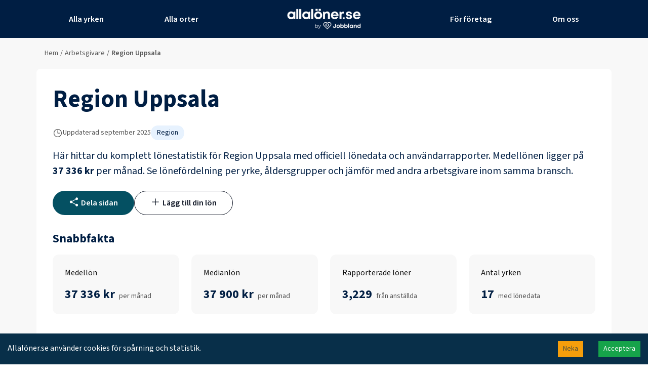

--- FILE ---
content_type: text/html; charset=utf-8
request_url: https://allaloner.se/arbetsgivare/region-uppsala
body_size: 8885
content:
<!DOCTYPE html><html lang="sv"><head><meta charSet="utf-8"/><link rel="apple-touch-icon" sizes="180x180" href="/images/favicons/apple-touch-icon.png"/><link rel="icon" type="image/png" sizes="32x32" href="/images/favicons/favicon-32x32.png"/><link rel="icon" type="image/png" sizes="16x16" href="/images/favicons/favicon-16x16.png"/><title>Lönestatistik för <!-- -->Region Uppsala<!-- --> | Allalöner.se</title><meta name="description" content="Komplett lönestatistik för Region Uppsala med officiell lönedata. Medellön: 37 336 kr per månad. Se lönefördelning, vanliga yrken och jämför löner inom organisationen."/><meta name="viewport" content="width=device-width, initial-scale=1"/><meta property="og:title" content="Lönestatistik för Region Uppsala | Allalöner.se"/><meta property="og:description" content="Komplett lönestatistik för Region Uppsala med officiell lönedata. Medellön: 37 336 kr per månad. Se lönefördelning, vanliga yrken och jämför löner inom organisationen."/><meta property="og:type" content="website"/><meta property="og:url" content="https://allaloner.se/arbetsgivare/region-uppsala"/><meta name="keywords" content="lönestatistik, Region Uppsala, medellön, arbetsgivare, Region, löner"/><link rel="apple-touch-icon" sizes="180x180" href="/images/favicons/apple-touch-icon.png"/><link rel="icon" type="image/png" sizes="32x32" href="/images/favicons/favicon-32x32.png"/><link rel="icon" type="image/png" sizes="16x16" href="/images/favicons/favicon-16x16.png"/><meta name="next-head-count" content="11"/><link rel="preload" href="/_next/static/media/9cf9c6e84ed13b5e.p.woff2" as="font" type="font/woff2" crossorigin="anonymous"/><link rel="preload" href="/_next/static/media/54834be71c123810.p.woff2" as="font" type="font/woff2" crossorigin="anonymous"/><link rel="preload" href="/_next/static/css/e35e9df62b59f0e6.css" as="style"/><link rel="stylesheet" href="/_next/static/css/e35e9df62b59f0e6.css" data-n-g=""/><noscript data-n-css=""></noscript><script defer="" nomodule="" src="/_next/static/chunks/polyfills-c67a75d1b6f99dc8.js"></script><script src="/_next/static/chunks/webpack-0c403eb62d769918.js" defer=""></script><script src="/_next/static/chunks/822-ffd7ad8629edabf0.js" defer=""></script><script src="/_next/static/chunks/29-51cab609b60fdd8b.js" defer=""></script><script src="/_next/static/chunks/414-a4d629fc1b967a8c.js" defer=""></script><script src="/_next/static/chunks/main-6c38d00d2e866596.js" defer=""></script><script src="/_next/static/chunks/325-0b18dacc84c1fcdc.js" defer=""></script><script src="/_next/static/chunks/486-3f66fd71c463ac0c.js" defer=""></script><script src="/_next/static/chunks/589-6e42dcf59f965c85.js" defer=""></script><script src="/_next/static/chunks/pages/_app-7f70ce34b4b895ca.js" defer=""></script><script src="/_next/static/chunks/230-07657c168d6d59d0.js" defer=""></script><script src="/_next/static/chunks/pages/arbetsgivare/%5Bslug%5D-1f569dc2d6b33c48.js" defer=""></script><script src="/_next/static/3vwxpNbuexvXhLTXK06dt/_buildManifest.js" defer=""></script><script src="/_next/static/3vwxpNbuexvXhLTXK06dt/_ssgManifest.js" defer=""></script></head><body><div id="__next"><div class="__variable_5fbd90 __variable_85f11b font-sans"><div class="flex flex-col min-h-screen text-ray-900 bg-gray-10 font-sans "><nav class="flex md:h-[75px] w-full items-center justify-center bg-background-brand px-4"><div class="mx-auto flex w-full max-w-[1300px] items-center justify-between"><div class="flex flex-1 justify-evenly"><a class="flex font-semibold items-center gap-2 text-white no-underline hover:text-accent" href="/yrken">Alla yrken</a><a class="flex font-semibold items-center gap-2 text-white no-underline hover:text-accent" href="/plats">Alla orter</a></div><div class="mx-10"><a class="block" href="/"><img alt="Allalöner" srcSet="/_next/image?url=%2Fimages%2Flogos%2Flatest%2Flogo-white-RGB.png&amp;w=256&amp;q=75 1x, /_next/image?url=%2Fimages%2Flogos%2Flatest%2Flogo-white-RGB.png&amp;w=384&amp;q=75 2x" src="/_next/image?url=%2Fimages%2Flogos%2Flatest%2Flogo-white-RGB.png&amp;w=384&amp;q=75" width="176" height="60" decoding="async" data-nimg="1" loading="lazy" style="color:transparent"/></a></div><div class="flex flex-1 justify-evenly"><a class="flex font-semibold items-center gap-2 text-white no-underline hover:text-accent" href="https://jobbland.ai">För företag</a><a class="flex font-semibold items-center gap-2 text-white no-underline hover:text-accent" href="/om">Om oss</a></div></div></nav><main class="flex flex-1 flex-col"><div class="w-full bg-white md:bg-gray-10 pb-8"><div class="w-full bg-gray-10"><div class="container mx-auto w-full max-w-[1200px]"><div class="w-full bg-gray-10 px-2 py-2 md:px-4 md:py-5"><nav aria-label="Breadcrumb"><ol class="flex flex-nowrap overflow-x-auto list-none p-0 m-0 scrollbar-hide"><li class="flex items-center"><a class="inline-flex items-center gap-2 transition-colors focus:outline-none focus:ring-2 focus:ring-turquoise-20  text-gray-600 hover:text-primary-500 hover:underline decoration-primary-500 hover:underline underline-offset-2" href="/"><p class="text-[0.875rem] leading-[1.313rem] font-normal text-gray-70">Hem</p></a></li><li class="flex items-center"><div class="flex items-center"><p class="text-[0.875rem] leading-[1.313rem] font-normal text-gray-70 mx-1">/</p><a class="inline-flex items-center gap-2 transition-colors focus:outline-none focus:ring-2 focus:ring-turquoise-20  text-gray-600 hover:text-primary-500 hover:underline decoration-primary-500 hover:underline underline-offset-2" href="/arbetsgivare"><p class="text-[0.875rem] leading-[1.313rem] font-normal text-gray-70"><span class="hidden sm:inline">Arbetsgivare</span><span class="inline sm:hidden">Arbetsgivare</span></p></a></div></li><li class="flex items-center"><div class="flex items-center"><p class="text-[0.875rem] leading-[1.313rem] font-normal text-gray-70 mx-1">/</p><a aria-current="page" class="inline-flex items-center gap-2 transition-colors focus:outline-none focus:ring-2 focus:ring-turquoise-20  text-secondary hover:underline decoration-secondary hover:underline underline-offset-2" href="/arbetsgivare/region-uppsala"><p class="text-[0.875rem] leading-[1.313rem] font-semibold text-gray-70"><span class="hidden sm:inline">Region Uppsala</span><span class="inline sm:hidden">Region Uppsala</span></p></a></div></li></ol></nav></div></div></div><div class="container mx-auto w-full max-w-[1200px]"><div class="bg-white md:rounded-lg px-4 md:px-8 py-6"><div class="flex items-center gap-3 mb-4"><h1 class="text-[2.25rem] leading-[2.75rem] font-bold sm:text-[3rem] sm:leading-[4.5rem] sm:font-bold text-blue-90">Region Uppsala</h1></div><div class="flex items-center gap-4 mb-4"><div class="flex items-center gap-2 text-gray-70"><svg xmlns="http://www.w3.org/2000/svg" fill="none" viewBox="0 0 24 24" stroke-width="1.5" stroke="currentColor" aria-hidden="true" class="w-5 h-5"><path stroke-linecap="round" stroke-linejoin="round" d="M12 6v6h4.5m4.5 0a9 9 0 11-18 0 9 9 0 0118 0z"></path></svg><p class="text-[0.875rem] leading-[1.313rem] font-normal text-gray-70">Uppdaterad<!-- --> <!-- -->september 2025</p></div><div class="px-3 py-1 bg-blue-10 rounded-full"><p class="text-[0.875rem] leading-[1.313rem] font-normal text-blue-90">Region</p></div></div><p class="text-[1.25rem] leading-[1.875rem] font-normal text-blue-90 mb-6">Här hittar du komplett lönestatistik för <!-- -->Region Uppsala<!-- --> med officiell lönedata och användarrapporter<!-- -->. Medellönen ligger på <span class="font-bold">37 336 kr</span> per månad. <!-- -->Se lönefördelning per yrke, åldersgrupper och jämför med andra arbetsgivare inom samma bransch.</p><div class="flex flex-col sm:flex-row gap-4 mb-8"><button class="rounded-full font-semibold transition-all duration-200 disabled:cursor-not-allowed bg-turquoise-80 text-white border border-transparent hover:bg-turquoise-90 focus:bg-turquoise-80 focus:ring-4 focus:ring-turquoise-20 focus:ring-offset-1 focus:ring-offset-white focus:outline-none active:bg-turquoise-90 active:ring-4 active:ring-turquoise-20 active:ring-offset-1 active:ring-offset-white disabled:bg-gray-200 disabled:text-gray-500 disabled:border-transparent px-[31px] py-[11px] flex-1 sm:flex-none" type="button"><div class="flex items-center gap-2 w-full justify-center"><span class="w-6 h-6"><svg xmlns="http://www.w3.org/2000/svg" viewBox="0 0 24 24" fill="currentColor" aria-hidden="true" class="w-5 h-5"><path fill-rule="evenodd" d="M15.75 4.5a3 3 0 11.825 2.066l-8.421 4.679a3.002 3.002 0 010 1.51l8.421 4.679a3 3 0 11-.729 1.31l-8.421-4.678a3 3 0 110-4.132l8.421-4.679a3 3 0 01-.096-.755z" clip-rule="evenodd"></path></svg></span>Dela sidan</div></button><a class="rounded-full font-semibold transition-all duration-200 disabled:cursor-not-allowed bg-transparent text-gray-900 border border-gray-900 hover:bg-turquoise-10 focus:ring-4 focus:ring-turquoise-20 focus:ring-offset-1 focus:ring-offset-white focus:outline-none active:bg-turquoise-20 active:ring-4 active:ring-turquoise-20 active:ring-offset-1 active:ring-offset-white disabled:text-gray-500 disabled:border-gray-300 disabled:bg-transparent px-[31px] py-[11px] flex-1 sm:flex-none" href="/bidra"><div class="flex items-center gap-2 w-full justify-center"><span class="w-6 h-6"><svg xmlns="http://www.w3.org/2000/svg" viewBox="0 0 24 24" fill="currentColor" aria-hidden="true" class="w-5 h-5"><path fill-rule="evenodd" d="M12 3.75a.75.75 0 01.75.75v6.75h6.75a.75.75 0 010 1.5h-6.75v6.75a.75.75 0 01-1.5 0v-6.75H4.5a.75.75 0 010-1.5h6.75V4.5a.75.75 0 01.75-.75z" clip-rule="evenodd"></path></svg></span>Lägg till din lön</div></a></div><section class="mb-8 sm:mb-12"><h2 class="text-[1.5rem] leading-[1.875rem] font-bold text-blue-90 mb-4">Snabbfakta</h2><div class="grid grid-cols-1 sm:grid-cols-2 lg:grid-cols-4 gap-6"><div class="bg-gray-10 rounded-xl p-6 shadow-none border-none transition-all duration-200"><p class="text-[1rem] leading-[1.5rem] font-normal text-gray-90">Medellön</p><div class="mt-4"><div class="flex items-baseline"><p class="text-[1.5rem] leading-[1.875rem] font-bold text-blue-90">37 336 kr</p><p class="text-[0.875rem] leading-[1.313rem] font-normal text-gray-70 ml-2">per månad</p></div></div></div><div class="bg-gray-10 rounded-xl p-6 shadow-none border-none transition-all duration-200"><p class="text-[1rem] leading-[1.5rem] font-normal text-gray-90">Medianlön</p><div class="mt-4"><div class="flex items-baseline"><p class="text-[1.5rem] leading-[1.875rem] font-bold text-blue-90">37 900 kr</p><p class="text-[0.875rem] leading-[1.313rem] font-normal text-gray-70 ml-2">per månad</p></div></div></div><div class="bg-gray-10 rounded-xl p-6 shadow-none border-none transition-all duration-200"><p class="text-[1rem] leading-[1.5rem] font-normal text-gray-90">Rapporterade löner</p><div class="mt-4"><div class="flex items-baseline"><p class="text-[1.5rem] leading-[1.875rem] font-bold text-blue-90">3,229</p><p class="text-[0.875rem] leading-[1.313rem] font-normal text-gray-70 ml-2">från anställda</p></div></div></div><div class="bg-gray-10 rounded-xl p-6 shadow-none border-none transition-all duration-200"><p class="text-[1rem] leading-[1.5rem] font-normal text-gray-90">Antal yrken</p><div class="mt-4"><div class="flex items-baseline"><p class="text-[1.5rem] leading-[1.875rem] font-bold text-blue-90">17</p><p class="text-[0.875rem] leading-[1.313rem] font-normal text-gray-70 ml-2">med lönedata</p></div></div></div></div></section><section class="mb-8 sm:mb-12"><h2 class="text-[1.5rem] leading-[1.875rem] font-bold text-blue-90 mb-4">Jämförelse med riksgenomsnittet</h2><div class="grid grid-cols-1 sm:grid-cols-3 gap-6"><div class="bg-gray-10 rounded-xl p-6 shadow-none border-none transition-all duration-200"><p class="text-[1rem] leading-[1.5rem] font-normal text-gray-90">Region Uppsala</p><div class="mt-4"><div class="flex items-baseline"><p class="text-[1.5rem] leading-[1.875rem] font-bold text-blue-90">37 336 kr</p><p class="text-[0.875rem] leading-[1.313rem] font-normal text-gray-70 ml-2">medellön</p></div></div></div><div class="bg-gray-10 rounded-xl p-6 shadow-none border-none transition-all duration-200"><p class="text-[1rem] leading-[1.5rem] font-normal text-gray-90">Riksgenomsnitt</p><div class="mt-4"><div class="flex items-baseline"><p class="text-[1.5rem] leading-[1.875rem] font-bold text-blue-90">41 439 kr</p><p class="text-[0.875rem] leading-[1.313rem] font-normal text-gray-70 ml-2">för samma yrken</p></div></div></div><div class="bg-gray-10 rounded-xl p-6 shadow-none border-none transition-all duration-200"><p class="text-[1rem] leading-[1.5rem] font-normal text-gray-90">Skillnad</p><div class="mt-4"><div class="flex items-baseline"><p class="text-[1.5rem] leading-[1.875rem] font-bold text-blue-90">-9.9%</p><p class="text-[0.875rem] leading-[1.313rem] font-normal text-gray-70 ml-2">under genomsnitt</p></div></div></div></div></section><section class="mb-8 sm:mb-12"><h2 class="text-[1.5rem] leading-[1.875rem] font-bold text-blue-90 mb-4">Detaljerad lönestatistik</h2><p class="text-[1.125rem] leading-[1.688rem] font-normal text-blue-90 mb-8">Lönestatistiken visar att medianlönen på <!-- -->Region Uppsala<!-- --> ligger på<!-- --> <!-- -->37 900 kr<!-- --> per månad, medan medellönen är <!-- -->37 336 kr<!-- -->. De 25% bäst betalda tjänar mer än<!-- --> <!-- -->41 000 kr<!-- -->, medan de 10% högst betalda tjänar över<!-- --> <!-- -->44 500 kr<!-- --> per månad.</p><div class="bg-white border border-gray-20 rounded-lg overflow-hidden"><table class="min-w-full"><thead><tr class="bg-gray-10"><th class="text-left font-bold text-primary text-base py-3 px-4">Percentil</th><th class="text-right font-bold text-primary text-base py-3 px-4">Månadslön</th></tr></thead><tbody><tr class="border-t border-gray-20"><td class="py-3 px-4 text-primary">90:e percentilen</td><td class="py-3 px-4 text-primary text-right font-medium">44 500 kr</td></tr><tr class="border-t border-gray-20"><td class="py-3 px-4 text-primary">75:e percentilen</td><td class="py-3 px-4 text-primary text-right font-medium">41 000 kr</td></tr><tr class="border-t border-gray-20 bg-blue-10"><td class="py-3 px-4 text-primary font-bold">Medianlön (50:e percentilen)</td><td class="py-3 px-4 text-primary text-right font-bold">37 900 kr</td></tr><tr class="border-t border-gray-20"><td class="py-3 px-4 text-primary">25:e percentilen</td><td class="py-3 px-4 text-primary text-right font-medium">33 050 kr</td></tr><tr class="border-t border-gray-20"><td class="py-3 px-4 text-primary">10:e percentilen</td><td class="py-3 px-4 text-primary text-right font-medium">29 000 kr</td></tr></tbody></table></div></section><section class="mb-8 sm:mb-12"><h2 class="text-[1.5rem] leading-[1.875rem] font-bold text-blue-90 mb-4">Löner per åldersgrupp</h2><p class="text-[1.125rem] leading-[1.688rem] font-normal text-blue-90 mb-8">Diagrammet visar hur löner varierar mellan olika åldersgrupper på <!-- -->Region Uppsala<!-- -->. Detta ger en bild av löneutvecklingen och hur erfarenhet påverkar lönenivån.</p><div class="w-full"><div class="block md:hidden"><div class="bg-white border border-gray-20 rounded-lg overflow-hidden"><table class="w-full"><thead class="bg-gray-10"><tr><th class="py-3 px-4 text-left text-primary font-medium">Åldersgrupp</th><th class="py-3 px-4 text-right text-primary font-medium">Medellön</th></tr></thead><tbody><tr class="border-t border-gray-20"><td class="py-3 px-4 text-primary">18-24</td><td class="py-3 px-4 text-primary text-right font-medium">28 142 kr</td></tr><tr class="border-t border-gray-20"><td class="py-3 px-4 text-primary">25-29</td><td class="py-3 px-4 text-primary text-right font-medium">30 357 kr</td></tr><tr class="border-t border-gray-20"><td class="py-3 px-4 text-primary">30-34</td><td class="py-3 px-4 text-primary text-right font-medium">33 905 kr</td></tr><tr class="border-t border-gray-20"><td class="py-3 px-4 text-primary">35-39</td><td class="py-3 px-4 text-primary text-right font-medium">37 150 kr</td></tr><tr class="border-t border-gray-20"><td class="py-3 px-4 text-primary">40-44</td><td class="py-3 px-4 text-primary text-right font-medium">38 522 kr</td></tr><tr class="border-t border-gray-20"><td class="py-3 px-4 text-primary">45-49</td><td class="py-3 px-4 text-primary text-right font-medium">39 620 kr</td></tr><tr class="border-t border-gray-20"><td class="py-3 px-4 text-primary">50-54</td><td class="py-3 px-4 text-primary text-right font-medium">40 184 kr</td></tr><tr class="border-t border-gray-20"><td class="py-3 px-4 text-primary">55-59</td><td class="py-3 px-4 text-primary text-right font-medium">41 270 kr</td></tr><tr class="border-t border-gray-20"><td class="py-3 px-4 text-primary">60-65</td><td class="py-3 px-4 text-primary text-right font-medium">41 267 kr</td></tr><tr class="border-t border-gray-20"><td class="py-3 px-4 text-primary">66+</td><td class="py-3 px-4 text-primary text-right font-medium">41 125 kr</td></tr></tbody></table></div></div><div class="hidden md:block"><div class="bg-white border border-gray-20 rounded-lg p-6"><div class="w-full rounded-xl"><!--$!--><template data-dgst="DYNAMIC_SERVER_USAGE"></template><!--/$--></div></div></div></div></section><div class="mb-12 border-t border-gray-20"></div><section class="mb-8 sm:mb-12"><p class="text-[1.5rem] leading-[1.875rem] font-bold text-blue-90 mb-4">Högst betalda yrken</p><p class="text-[1.125rem] leading-[1.688rem] font-normal text-blue-90 mb-8">De bäst betalda yrkena på <!-- -->Region Uppsala<!-- --> är<!-- --> <!-- -->Intensivvårdssjuksköterska och Psykiatrisjuksköterska<!-- -->. Här kan du se vilka roller som har högst medellön och hur många som arbetar inom varje yrke.</p><div class="bg-white border border-gray-20 rounded-lg overflow-hidden"><table class="min-w-full"><thead><tr class="bg-gray-10"><th class="text-left font-bold text-primary text-base py-3 px-4">Yrke</th><th class="text-right font-bold text-primary text-base py-3 px-4">Medellön</th><th class="text-right font-bold text-primary text-base py-3 px-4 hidden sm:table-cell">Antal rapporter</th></tr></thead><tbody><tr tabindex="0" class="cursor-pointer hover:bg-blue-10 focus:bg-blue-10 transition-colors border-t border-gray-20" href="/arbetsgivare/region-uppsala/yrken/intensivvardssjukskoterska"><td class="py-3 px-4"><span class="text-primary font-medium">Intensivvårdssjuksköterska</span></td><td class="py-3 px-4 text-primary font-medium text-right">42 299 kr</td><td class="py-3 px-4 text-primary text-right hidden sm:table-cell">190<!-- --> st</td></tr><tr tabindex="0" class="cursor-pointer hover:bg-blue-10 focus:bg-blue-10 transition-colors border-t border-gray-20" href="/arbetsgivare/region-uppsala/yrken/psykiatrisjukskoterska"><td class="py-3 px-4"><span class="text-primary font-medium">Psykiatrisjuksköterska</span></td><td class="py-3 px-4 text-primary font-medium text-right">42 000 kr</td><td class="py-3 px-4 text-primary text-right hidden sm:table-cell">81<!-- --> st</td></tr><tr tabindex="0" class="cursor-pointer hover:bg-blue-10 focus:bg-blue-10 transition-colors border-t border-gray-20" href="/arbetsgivare/region-uppsala/yrken/anestesisjukskoterska"><td class="py-3 px-4"><span class="text-primary font-medium">Anestesisjuksköterska</span></td><td class="py-3 px-4 text-primary font-medium text-right">41 867 kr</td><td class="py-3 px-4 text-primary text-right hidden sm:table-cell">172<!-- --> st</td></tr><tr tabindex="0" class="cursor-pointer hover:bg-blue-10 focus:bg-blue-10 transition-colors border-t border-gray-20" href="/arbetsgivare/region-uppsala/yrken/sjukskoterska-inom-medicin-och-kirurgi"><td class="py-3 px-4"><span class="text-primary font-medium">Sjuksköterska inom medicin och kirurgi</span></td><td class="py-3 px-4 text-primary font-medium text-right">41 700 kr</td><td class="py-3 px-4 text-primary text-right hidden sm:table-cell">2<!-- --> st</td></tr><tr tabindex="0" class="cursor-pointer hover:bg-blue-10 focus:bg-blue-10 transition-colors border-t border-gray-20" href="/arbetsgivare/region-uppsala/yrken/operationssjukskoterska"><td class="py-3 px-4"><span class="text-primary font-medium">Operationssjuksköterska</span></td><td class="py-3 px-4 text-primary font-medium text-right">41 278 kr</td><td class="py-3 px-4 text-primary text-right hidden sm:table-cell">136<!-- --> st</td></tr><tr tabindex="0" class="cursor-pointer hover:bg-blue-10 focus:bg-blue-10 transition-colors border-t border-gray-20" href="/arbetsgivare/region-uppsala/yrken/sjukskoterska-ovrig-specialistinriktning"><td class="py-3 px-4"><span class="text-primary font-medium">Sjuksköterska övrig specialistinriktning</span></td><td class="py-3 px-4 text-primary font-medium text-right">40 173 kr</td><td class="py-3 px-4 text-primary text-right hidden sm:table-cell">189<!-- --> st</td></tr><tr tabindex="0" class="cursor-pointer hover:bg-blue-10 focus:bg-blue-10 transition-colors border-t border-gray-20" href="/arbetsgivare/region-uppsala/yrken/sjukskoterska-specialfunktion"><td class="py-3 px-4"><span class="text-primary font-medium">Sjuksköterska specialfunktion</span></td><td class="py-3 px-4 text-primary font-medium text-right">40 086 kr</td><td class="py-3 px-4 text-primary text-right hidden sm:table-cell">302<!-- --> st</td></tr><tr tabindex="0" class="cursor-pointer hover:bg-blue-10 focus:bg-blue-10 transition-colors border-t border-gray-20" href="/arbetsgivare/region-uppsala/yrken/barnmorska"><td class="py-3 px-4"><span class="text-primary font-medium">Barnmorska</span></td><td class="py-3 px-4 text-primary font-medium text-right">40 062 kr</td><td class="py-3 px-4 text-primary text-right hidden sm:table-cell">216<!-- --> st</td></tr><tr tabindex="0" class="cursor-pointer hover:bg-blue-10 focus:bg-blue-10 transition-colors border-t border-gray-20" href="/arbetsgivare/region-uppsala/yrken/distriktsskoterska"><td class="py-3 px-4"><span class="text-primary font-medium">Distriktssköterska</span></td><td class="py-3 px-4 text-primary font-medium text-right">39 866 kr</td><td class="py-3 px-4 text-primary text-right hidden sm:table-cell">145<!-- --> st</td></tr><tr tabindex="0" class="cursor-pointer hover:bg-blue-10 focus:bg-blue-10 transition-colors border-t border-gray-20" href="/arbetsgivare/region-uppsala/yrken/barnsjukskoterska"><td class="py-3 px-4"><span class="text-primary font-medium">Barnsjuksköterska</span></td><td class="py-3 px-4 text-primary font-medium text-right">39 823 kr</td><td class="py-3 px-4 text-primary text-right hidden sm:table-cell">104<!-- --> st</td></tr></tbody></table></div></section><section class="mb-8 sm:mb-12"><p class="text-[1.5rem] leading-[1.875rem] font-bold text-blue-90 mb-4">Vanligaste yrken</p><p class="text-[1.125rem] leading-[1.688rem] font-normal text-blue-90 mb-8">De vanligaste yrkena på <!-- -->Region Uppsala<!-- --> är<!-- --> <!-- -->Sjuksköterska, Sjuksköterska specialfunktion, Barnmorska<!-- -->. Dessa yrken representerar de största yrkesgrupperna inom organisationen.</p><div class="bg-white border border-gray-20 rounded-lg overflow-hidden"><table class="min-w-full"><thead><tr class="bg-gray-10"><th class="text-left font-bold text-primary text-base py-3 px-4">Yrke</th><th class="text-right font-bold text-primary text-base py-3 px-4">Antal rapporter</th><th class="text-right font-bold text-primary text-base py-3 px-4 hidden sm:table-cell">Medellön</th></tr></thead><tbody><tr tabindex="0" class="cursor-pointer hover:bg-blue-10 focus:bg-blue-10 transition-colors border-t border-gray-20" href="/arbetsgivare/region-uppsala/yrken/sjukskoterska"><td class="py-3 px-4"><span class="text-primary font-medium">Sjuksköterska</span></td><td class="py-3 px-4 text-primary font-medium text-right">1445<!-- --> st</td><td class="py-3 px-4 text-primary text-right hidden sm:table-cell">33 838 kr</td></tr><tr tabindex="0" class="cursor-pointer hover:bg-blue-10 focus:bg-blue-10 transition-colors border-t border-gray-20" href="/arbetsgivare/region-uppsala/yrken/sjukskoterska-specialfunktion"><td class="py-3 px-4"><span class="text-primary font-medium">Sjuksköterska specialfunktion</span></td><td class="py-3 px-4 text-primary font-medium text-right">302<!-- --> st</td><td class="py-3 px-4 text-primary text-right hidden sm:table-cell">40 086 kr</td></tr><tr tabindex="0" class="cursor-pointer hover:bg-blue-10 focus:bg-blue-10 transition-colors border-t border-gray-20" href="/arbetsgivare/region-uppsala/yrken/barnmorska"><td class="py-3 px-4"><span class="text-primary font-medium">Barnmorska</span></td><td class="py-3 px-4 text-primary font-medium text-right">216<!-- --> st</td><td class="py-3 px-4 text-primary text-right hidden sm:table-cell">40 062 kr</td></tr><tr tabindex="0" class="cursor-pointer hover:bg-blue-10 focus:bg-blue-10 transition-colors border-t border-gray-20" href="/arbetsgivare/region-uppsala/yrken/intensivvardssjukskoterska"><td class="py-3 px-4"><span class="text-primary font-medium">Intensivvårdssjuksköterska</span></td><td class="py-3 px-4 text-primary font-medium text-right">190<!-- --> st</td><td class="py-3 px-4 text-primary text-right hidden sm:table-cell">42 299 kr</td></tr><tr tabindex="0" class="cursor-pointer hover:bg-blue-10 focus:bg-blue-10 transition-colors border-t border-gray-20" href="/arbetsgivare/region-uppsala/yrken/sjukskoterska-ovrig-specialistinriktning"><td class="py-3 px-4"><span class="text-primary font-medium">Sjuksköterska övrig specialistinriktning</span></td><td class="py-3 px-4 text-primary font-medium text-right">189<!-- --> st</td><td class="py-3 px-4 text-primary text-right hidden sm:table-cell">40 173 kr</td></tr><tr tabindex="0" class="cursor-pointer hover:bg-blue-10 focus:bg-blue-10 transition-colors border-t border-gray-20" href="/arbetsgivare/region-uppsala/yrken/anestesisjukskoterska"><td class="py-3 px-4"><span class="text-primary font-medium">Anestesisjuksköterska</span></td><td class="py-3 px-4 text-primary font-medium text-right">172<!-- --> st</td><td class="py-3 px-4 text-primary text-right hidden sm:table-cell">41 867 kr</td></tr><tr tabindex="0" class="cursor-pointer hover:bg-blue-10 focus:bg-blue-10 transition-colors border-t border-gray-20" href="/arbetsgivare/region-uppsala/yrken/distriktsskoterska"><td class="py-3 px-4"><span class="text-primary font-medium">Distriktssköterska</span></td><td class="py-3 px-4 text-primary font-medium text-right">145<!-- --> st</td><td class="py-3 px-4 text-primary text-right hidden sm:table-cell">39 866 kr</td></tr><tr tabindex="0" class="cursor-pointer hover:bg-blue-10 focus:bg-blue-10 transition-colors border-t border-gray-20" href="/arbetsgivare/region-uppsala/yrken/operationssjukskoterska"><td class="py-3 px-4"><span class="text-primary font-medium">Operationssjuksköterska</span></td><td class="py-3 px-4 text-primary font-medium text-right">136<!-- --> st</td><td class="py-3 px-4 text-primary text-right hidden sm:table-cell">41 278 kr</td></tr><tr tabindex="0" class="cursor-pointer hover:bg-blue-10 focus:bg-blue-10 transition-colors border-t border-gray-20" href="/arbetsgivare/region-uppsala/yrken/rontgensjukskoterska"><td class="py-3 px-4"><span class="text-primary font-medium">Röntgensjuksköterska</span></td><td class="py-3 px-4 text-primary font-medium text-right">135<!-- --> st</td><td class="py-3 px-4 text-primary text-right hidden sm:table-cell">34 843 kr</td></tr><tr tabindex="0" class="cursor-pointer hover:bg-blue-10 focus:bg-blue-10 transition-colors border-t border-gray-20" href="/arbetsgivare/region-uppsala/yrken/barnsjukskoterska"><td class="py-3 px-4"><span class="text-primary font-medium">Barnsjuksköterska</span></td><td class="py-3 px-4 text-primary font-medium text-right">104<!-- --> st</td><td class="py-3 px-4 text-primary text-right hidden sm:table-cell">39 823 kr</td></tr></tbody></table></div></section><section class="mb-8 sm:mb-12"><div class="mb-8"><p class="text-[1.5rem] leading-[1.875rem] font-bold text-blue-90 mb-3 font-bold">Alla yrken på <!-- -->Region Uppsala</p><p class="text-[1.125rem] leading-[1.688rem] font-normal text-blue-90 mb-6">Här hittar du alla yrken med lönedata på <!-- -->Region Uppsala<!-- -->. Specialiseringar visas som klickbara badges under varje huvudyrke.</p><div class="mb-6"><div class="flex flex-col md:flex-row md:items-start gap-4"><div class="relative flex-1 max-w-md"><input type="text" placeholder="Sök yrken..." class="w-full px-4 py-3 pr-10 text-base border border-gray-20 rounded-lg focus:outline-none focus:ring-2 focus:ring-primary focus:border-primary antialiased font-medium" value=""/><svg class="absolute right-3 top-1/2 transform -translate-y-1/2 w-5 h-5 text-gray-40" fill="none" viewBox="0 0 24 24" stroke="currentColor"><path stroke-linecap="round" stroke-linejoin="round" stroke-width="2" d="M21 21l-6-6m2-5a7 7 0 11-14 0 7 7 0 0114 0z"></path></svg></div></div></div></div><div class="bg-white border border-gray-20 rounded-lg overflow-hidden"><div class="border-gray-20 p-4 hover:bg-gray-05 transition-colors "><div class="flex items-center justify-between mb-3"><a class="text-primary font-bold text-xl hover:underline antialiased" href="/arbetsgivare/region-uppsala/yrken/sjukskoterska">Sjuksköterska</a><div class="flex items-center gap-8 text-base"><div class="text-right"><div class="font-bold text-primary text-lg antialiased">33 838 kr</div><div class="text-secondary text-sm font-medium">medellön</div></div><div class="text-right"><div class="font-bold text-primary text-lg antialiased">1,445</div><div class="text-secondary text-sm font-medium">rapporter</div></div></div></div><div class="flex flex-wrap gap-1.5 mt-3"><a class="inline-flex items-center gap-2 px-3 py-2 bg-gray-10 hover:bg-gray-20 text-primary text-sm font-medium rounded-md border border-gray-20 hover:border-gray-30 transition-colors antialiased" href="/arbetsgivare/region-uppsala/yrken/sjukskoterska-specialfunktion"><span class="truncate max-w-36 font-medium">Sjuksköterska specialfunktion</span><span class="flex-shrink-0 px-2 py-0.5 bg-primary text-white text-xs font-semibold rounded-full">302</span></a><a class="inline-flex items-center gap-2 px-3 py-2 bg-gray-10 hover:bg-gray-20 text-primary text-sm font-medium rounded-md border border-gray-20 hover:border-gray-30 transition-colors antialiased" href="/arbetsgivare/region-uppsala/yrken/barnmorska"><span class="truncate max-w-36 font-medium">Barnmorska</span><span class="flex-shrink-0 px-2 py-0.5 bg-primary text-white text-xs font-semibold rounded-full">216</span></a><a class="inline-flex items-center gap-2 px-3 py-2 bg-gray-10 hover:bg-gray-20 text-primary text-sm font-medium rounded-md border border-gray-20 hover:border-gray-30 transition-colors antialiased" href="/arbetsgivare/region-uppsala/yrken/intensivvardssjukskoterska"><span class="truncate max-w-36 font-medium">Intensivvårdssjuksköterska</span><span class="flex-shrink-0 px-2 py-0.5 bg-primary text-white text-xs font-semibold rounded-full">190</span></a><a class="inline-flex items-center gap-2 px-3 py-2 bg-gray-10 hover:bg-gray-20 text-primary text-sm font-medium rounded-md border border-gray-20 hover:border-gray-30 transition-colors antialiased" href="/arbetsgivare/region-uppsala/yrken/sjukskoterska-ovrig-specialistinriktning"><span class="truncate max-w-36 font-medium">Sjuksköterska övrig specialistinriktning</span><span class="flex-shrink-0 px-2 py-0.5 bg-primary text-white text-xs font-semibold rounded-full">189</span></a><a class="inline-flex items-center gap-2 px-3 py-2 bg-gray-10 hover:bg-gray-20 text-primary text-sm font-medium rounded-md border border-gray-20 hover:border-gray-30 transition-colors antialiased" href="/arbetsgivare/region-uppsala/yrken/anestesisjukskoterska"><span class="truncate max-w-36 font-medium">Anestesisjuksköterska</span><span class="flex-shrink-0 px-2 py-0.5 bg-primary text-white text-xs font-semibold rounded-full">172</span></a><a class="inline-flex items-center gap-2 px-3 py-2 bg-gray-10 hover:bg-gray-20 text-primary text-sm font-medium rounded-md border border-gray-20 hover:border-gray-30 transition-colors antialiased" href="/arbetsgivare/region-uppsala/yrken/distriktsskoterska"><span class="truncate max-w-36 font-medium">Distriktssköterska</span><span class="flex-shrink-0 px-2 py-0.5 bg-primary text-white text-xs font-semibold rounded-full">145</span></a><a class="inline-flex items-center gap-2 px-3 py-2 bg-gray-10 hover:bg-gray-20 text-primary text-sm font-medium rounded-md border border-gray-20 hover:border-gray-30 transition-colors antialiased" href="/arbetsgivare/region-uppsala/yrken/operationssjukskoterska"><span class="truncate max-w-36 font-medium">Operationssjuksköterska</span><span class="flex-shrink-0 px-2 py-0.5 bg-primary text-white text-xs font-semibold rounded-full">136</span></a><a class="inline-flex items-center gap-2 px-3 py-2 bg-gray-10 hover:bg-gray-20 text-primary text-sm font-medium rounded-md border border-gray-20 hover:border-gray-30 transition-colors antialiased" href="/arbetsgivare/region-uppsala/yrken/rontgensjukskoterska"><span class="truncate max-w-36 font-medium">Röntgensjuksköterska</span><span class="flex-shrink-0 px-2 py-0.5 bg-primary text-white text-xs font-semibold rounded-full">135</span></a><a class="inline-flex items-center gap-2 px-3 py-2 bg-gray-10 hover:bg-gray-20 text-primary text-sm font-medium rounded-md border border-gray-20 hover:border-gray-30 transition-colors antialiased" href="/arbetsgivare/region-uppsala/yrken/barnsjukskoterska"><span class="truncate max-w-36 font-medium">Barnsjuksköterska</span><span class="flex-shrink-0 px-2 py-0.5 bg-primary text-white text-xs font-semibold rounded-full">104</span></a><a class="inline-flex items-center gap-2 px-3 py-2 bg-gray-10 hover:bg-gray-20 text-primary text-sm font-medium rounded-md border border-gray-20 hover:border-gray-30 transition-colors antialiased" href="/arbetsgivare/region-uppsala/yrken/ambulanssjukskoterska"><span class="truncate max-w-36 font-medium">Ambulanssjuksköterska</span><span class="flex-shrink-0 px-2 py-0.5 bg-primary text-white text-xs font-semibold rounded-full">104</span></a><a class="inline-flex items-center gap-2 px-3 py-2 bg-gray-10 hover:bg-gray-20 text-primary text-sm font-medium rounded-md border border-gray-20 hover:border-gray-30 transition-colors antialiased" href="/arbetsgivare/region-uppsala/yrken/psykiatrisjukskoterska"><span class="truncate max-w-36 font-medium">Psykiatrisjuksköterska</span><span class="flex-shrink-0 px-2 py-0.5 bg-primary text-white text-xs font-semibold rounded-full">81</span></a><a class="inline-flex items-center gap-2 px-3 py-2 bg-gray-10 hover:bg-gray-20 text-primary text-sm font-medium rounded-md border border-gray-20 hover:border-gray-30 transition-colors antialiased" href="/arbetsgivare/region-uppsala/yrken/geriatriksjukskoterska"><span class="truncate max-w-36 font-medium">Geriatriksjuksköterska</span><span class="flex-shrink-0 px-2 py-0.5 bg-primary text-white text-xs font-semibold rounded-full">5</span></a><a class="inline-flex items-center gap-2 px-3 py-2 bg-gray-10 hover:bg-gray-20 text-primary text-sm font-medium rounded-md border border-gray-20 hover:border-gray-30 transition-colors antialiased" href="/arbetsgivare/region-uppsala/yrken/sjukskoterska-inom-medicin-och-kirurgi"><span class="truncate max-w-36 font-medium">Sjuksköterska inom medicin och kirurgi</span><span class="flex-shrink-0 px-2 py-0.5 bg-primary text-white text-xs font-semibold rounded-full">2</span></a></div></div><div class="border-gray-20 p-4 hover:bg-gray-05 transition-colors border-t"><div class="flex items-center justify-between mb-3"><a class="text-primary font-bold text-xl hover:underline antialiased" href="/arbetsgivare/region-uppsala/yrken/skotare">Skötare</a><div class="flex items-center gap-8 text-base"><div class="text-right"><div class="font-bold text-primary text-lg antialiased">25 500 kr</div><div class="text-secondary text-sm font-medium">medellön</div></div><div class="text-right"><div class="font-bold text-primary text-lg antialiased">1</div><div class="text-secondary text-sm font-medium">rapporter</div></div></div></div></div><div class="border-gray-20 p-4 hover:bg-gray-05 transition-colors border-t"><div class="flex items-center justify-between mb-3"><a class="text-primary font-bold text-xl hover:underline antialiased" href="/arbetsgivare/region-uppsala/yrken/underskoterska">Undersköterska</a><div class="flex items-center gap-8 text-base"><div class="text-right"><div class="font-bold text-primary text-lg antialiased">25 000 kr</div><div class="text-secondary text-sm font-medium">medellön</div></div><div class="text-right"><div class="font-bold text-primary text-lg antialiased">1</div><div class="text-secondary text-sm font-medium">rapporter</div></div></div></div></div><div class="border-gray-20 p-4 hover:bg-gray-05 transition-colors border-t"><div class="flex items-center justify-between mb-3"><a class="text-primary font-bold text-xl hover:underline antialiased" href="/arbetsgivare/region-uppsala/yrken/vardbitrade">Vårdbiträde</a><div class="flex items-center gap-8 text-base"><div class="text-right"><div class="font-bold text-primary text-lg antialiased">25 500 kr</div><div class="text-secondary text-sm font-medium">medellön</div></div><div class="text-right"><div class="font-bold text-primary text-lg antialiased">1</div><div class="text-secondary text-sm font-medium">rapporter</div></div></div></div></div></div></section></div></div></div></main><footer class="bg-[rgb(1,31,67)] py-10 mt-auto"><div class="container mx-auto w-full px-6 sm:px-8 md:px-12 xl:px-20 max-w-[1440px]"><div class="flex flex-col space-y-10"><div><a class="inline-block mb-6" href="/"><img alt="Allalöner" srcSet="/_next/image?url=%2Fimages%2Flogos%2Flatest%2Flogo-white-RGB.png&amp;w=256&amp;q=75 1x, /_next/image?url=%2Fimages%2Flogos%2Flatest%2Flogo-white-RGB.png&amp;w=384&amp;q=75 2x" src="/_next/image?url=%2Fimages%2Flogos%2Flatest%2Flogo-white-RGB.png&amp;w=384&amp;q=75" width="176" height="60" decoding="async" data-nimg="1" loading="lazy" style="color:transparent"/></a><p class="text-[1.125rem] leading-[1.688rem] font-normal text-white">Allalöner.se – din plattform för lönestatistik i Sverige. Med en modern design och förbättrad funktionalitet erbjuder Allalöner.se nu alla möjligheter att jämföra löner i Sverige. Allalöner.se är en del av jobbland.se, Sveriges största jobbplattform.</p></div><div><div class="flex flex-wrap gap-4"><a class="hover:text-accent" href="/yrken/sjukskoterska"><p class="text-[0.875rem] leading-[1.313rem] font-normal text-white">Lön för sjuksköterska</p></a><a class="hover:text-accent" href="/yrken/elektriker"><p class="text-[0.875rem] leading-[1.313rem] font-normal text-white">Lön för elektriker</p></a><a class="hover:text-accent" href="/yrken/underskoterska"><p class="text-[0.875rem] leading-[1.313rem] font-normal text-white">Lön för undersköterska</p></a><a class="hover:text-accent" href="/yrken/enhetschef"><p class="text-[0.875rem] leading-[1.313rem] font-normal text-white">Lön för enhetschef</p></a></div></div><div><div class="flex flex-wrap items-center gap-x-2 gap-y-4"><a class="hover:text-accent" href="https://jobbland.no"><p class="text-[0.875rem] leading-[1.313rem] font-normal text-white">jobbland.no</p></a><p class="text-[0.875rem] leading-[1.313rem] font-normal text-white opacity-70">|</p><a class="hover:text-accent" href="https://jobbland.se"><p class="text-[0.875rem] leading-[1.313rem] font-normal text-white">jobbland.se</p></a><p class="text-[0.875rem] leading-[1.313rem] font-normal text-white opacity-70">|</p><a class="hover:text-accent" href="https://duunitori.fi"><p class="text-[0.875rem] leading-[1.313rem] font-normal text-white">duunitori.fi</p></a><p class="text-[0.875rem] leading-[1.313rem] font-normal text-white opacity-70">|</p><a class="hover:text-accent" href="https://www.keeparo.com"><p class="text-[0.875rem] leading-[1.313rem] font-normal text-white">keeparo.com</p></a><p class="text-[0.875rem] leading-[1.313rem] font-normal text-white opacity-70">|</p><a class="hover:text-accent" href="https://jobbsafari.se"><p class="text-[0.875rem] leading-[1.313rem] font-normal text-white">jobbsafari.se</p></a><p class="text-[0.875rem] leading-[1.313rem] font-normal text-white opacity-70">|</p><a class="hover:text-accent" href="https://jobbsafari.no"><p class="text-[0.875rem] leading-[1.313rem] font-normal text-white">jobbsafari.no</p></a></div></div><div><p class="text-[0.875rem] leading-[1.313rem] font-normal text-white">© <!-- -->2026<!-- --> Jobbland AB</p></div></div></div></footer></div></div></div><script id="__NEXT_DATA__" type="application/json">{"props":{"pageProps":{"employer":{"id":8,"name":"Region Uppsala","slug":"region-uppsala","created_at":"2025-06-27T15:33:40.077465","org_number":"2321000024","display_name":"Region Uppsala","employer_type":"region"},"salaryOverview":{"salary_stats":{"max":69250,"min":14850,"median":37900,"average":37336.254877671105,"percentiles":{"10":29000,"25":33050,"50":37900,"75":41000,"90":44500}},"age_distribution":{"young_18_34":1422,"middle_35_54":1434,"senior_55_plus":373},"unique_locations":2,"total_submissions":3229,"unique_occupations":17,"vs_national_percent":-9.9},"topOccupations":{"by_count":[{"name":"Sjuksköterska","rank":1,"slug":"sjukskoterska","avg_salary":33838.35017301038,"max_salary":69250,"min_salary":18850,"submissions":1445,"median_salary":33200,"occupation_id":3620},{"name":"Sjuksköterska specialfunktion","rank":2,"slug":"sjukskoterska-specialfunktion","avg_salary":40085.675496688746,"max_salary":67500,"min_salary":17200,"submissions":302,"median_salary":39875,"occupation_id":4270},{"name":"Barnmorska","rank":3,"slug":"barnmorska","avg_salary":40062.15740740741,"max_salary":52600,"min_salary":16676,"submissions":216,"median_salary":39450,"occupation_id":4255},{"name":"Intensivvårdssjuksköterska","rank":4,"slug":"intensivvardssjukskoterska","avg_salary":42298.78947368421,"max_salary":62000,"min_salary":21600,"submissions":190,"median_salary":42000,"occupation_id":4260},{"name":"Sjuksköterska övrig specialistinriktning","rank":5,"slug":"sjukskoterska-ovrig-specialistinriktning","avg_salary":40173.46560846561,"max_salary":53800,"min_salary":18250,"submissions":189,"median_salary":40100,"occupation_id":4269},{"name":"Anestesisjuksköterska","rank":6,"slug":"anestesisjukskoterska","avg_salary":41866.598837209305,"max_salary":55250,"min_salary":35000,"submissions":172,"median_salary":42000,"occupation_id":4253},{"name":"Distriktssköterska","rank":7,"slug":"distriktsskoterska","avg_salary":39866.137931034486,"max_salary":45500,"min_salary":19050,"submissions":145,"median_salary":39600,"occupation_id":4259},{"name":"Operationssjuksköterska","rank":8,"slug":"operationssjukskoterska","avg_salary":41278.01470588235,"max_salary":54150,"min_salary":21000,"submissions":136,"median_salary":40400,"occupation_id":4264},{"name":"Röntgensjuksköterska","rank":9,"slug":"rontgensjukskoterska","avg_salary":34842.71111111111,"max_salary":50500,"min_salary":14850,"submissions":135,"median_salary":34900,"occupation_id":4249},{"name":"Barnsjuksköterska","rank":10,"slug":"barnsjukskoterska","avg_salary":39822.83653846154,"max_salary":49700,"min_salary":20350,"submissions":104,"median_salary":39800,"occupation_id":4250}],"by_salary":[{"name":"Intensivvårdssjuksköterska","rank":1,"slug":"intensivvardssjukskoterska","avg_salary":42298.78947368421,"max_salary":62000,"min_salary":21600,"submissions":190,"median_salary":42000,"occupation_id":4260},{"name":"Psykiatrisjuksköterska","rank":2,"slug":"psykiatrisjukskoterska","avg_salary":41999.87654320987,"max_salary":57300,"min_salary":36000,"submissions":81,"median_salary":42000,"occupation_id":4266},{"name":"Anestesisjuksköterska","rank":3,"slug":"anestesisjukskoterska","avg_salary":41866.598837209305,"max_salary":55250,"min_salary":35000,"submissions":172,"median_salary":42000,"occupation_id":4253},{"name":"Sjuksköterska inom medicin och kirurgi","rank":4,"slug":"sjukskoterska-medicin-kirurgi","avg_salary":41700,"max_salary":49000,"min_salary":34400,"submissions":2,"median_salary":41700,"occupation_id":4261},{"name":"Operationssjuksköterska","rank":5,"slug":"operationssjukskoterska","avg_salary":41278.01470588235,"max_salary":54150,"min_salary":21000,"submissions":136,"median_salary":40400,"occupation_id":4264},{"name":"Sjuksköterska övrig specialistinriktning","rank":6,"slug":"sjukskoterska-ovrig-specialistinriktning","avg_salary":40173.46560846561,"max_salary":53800,"min_salary":18250,"submissions":189,"median_salary":40100,"occupation_id":4269},{"name":"Sjuksköterska specialfunktion","rank":7,"slug":"sjukskoterska-specialfunktion","avg_salary":40085.675496688746,"max_salary":67500,"min_salary":17200,"submissions":302,"median_salary":39875,"occupation_id":4270},{"name":"Barnmorska","rank":8,"slug":"barnmorska","avg_salary":40062.15740740741,"max_salary":52600,"min_salary":16676,"submissions":216,"median_salary":39450,"occupation_id":4255},{"name":"Distriktssköterska","rank":9,"slug":"distriktsskoterska","avg_salary":39866.137931034486,"max_salary":45500,"min_salary":19050,"submissions":145,"median_salary":39600,"occupation_id":4259},{"name":"Barnsjuksköterska","rank":10,"slug":"barnsjukskoterska","avg_salary":39822.83653846154,"max_salary":49700,"min_salary":20350,"submissions":104,"median_salary":39800,"occupation_id":4250}]},"ageDemographics":[{"p25":27500,"p75":28500,"age_group":2,"age_range":"18-24","avg_salary":28141.666666666668,"max_salary":39000,"min_salary":25500,"submissions":60,"median_salary":27500},{"p25":28000,"p75":31500,"age_group":3,"age_range":"25-29","avg_salary":30356.889763779527,"max_salary":43000,"min_salary":25000,"submissions":381,"median_salary":29300},{"p25":30510,"p75":37000,"age_group":4,"age_range":"30-34","avg_salary":33904.687128712874,"max_salary":46750,"min_salary":27000,"submissions":505,"median_salary":34000},{"p25":34700,"p75":39500,"age_group":5,"age_range":"35-39","avg_salary":37150.294117647056,"max_salary":54000,"min_salary":27000,"submissions":476,"median_salary":37450},{"p25":36400,"p75":41000,"age_group":6,"age_range":"40-44","avg_salary":38521.85536159601,"max_salary":53500,"min_salary":19000,"submissions":401,"median_salary":38850},{"p25":37100,"p75":42062.5,"age_group":7,"age_range":"45-49","avg_salary":39620.46875,"max_salary":60000,"min_salary":27300,"submissions":352,"median_salary":39500},{"p25":37662.5,"p75":42700,"age_group":8,"age_range":"50-54","avg_salary":40183.790960451974,"max_salary":67500,"min_salary":14850,"submissions":354,"median_salary":40025},{"p25":38775,"p75":44200,"age_group":9,"age_range":"55-59","avg_salary":41269.64831804281,"max_salary":69250,"min_salary":16676,"submissions":327,"median_salary":41100},{"p25":38450,"p75":44100,"age_group":10,"age_range":"60-65","avg_salary":41267.12539184953,"max_salary":68850,"min_salary":17200,"submissions":319,"median_salary":41100},{"p25":38972.5,"p75":44425,"age_group":11,"age_range":"66+","avg_salary":41125.2962962963,"max_salary":51500,"min_salary":17796,"submissions":54,"median_salary":42125}],"occupationDirectory":[{"name":"Sjuksköterska","slug":"sjukskoterska","type":"parent_occupation","parent_id":null,"avg_salary":33838.35017301038,"max_salary":69250,"min_salary":18850,"parent_name":null,"parent_slug":null,"submissions":1445,"median_salary":33200,"occupation_id":3620,"rank_by_salary":14,"rank_within_parent":null,"rank_by_submissions":1},{"name":"Sjuksköterska specialfunktion","slug":"sjukskoterska-specialfunktion","type":"focus_area","parent_id":3620,"avg_salary":40085.675496688746,"max_salary":67500,"min_salary":17200,"parent_name":"Sjuksköterska","parent_slug":"sjukskoterska","submissions":302,"median_salary":39875,"occupation_id":4270,"rank_by_salary":7,"rank_within_parent":1,"rank_by_submissions":2},{"name":"Barnmorska","slug":"barnmorska","type":"focus_area","parent_id":3620,"avg_salary":40062.15740740741,"max_salary":52600,"min_salary":16676,"parent_name":"Sjuksköterska","parent_slug":"sjukskoterska","submissions":216,"median_salary":39450,"occupation_id":4255,"rank_by_salary":8,"rank_within_parent":2,"rank_by_submissions":3},{"name":"Intensivvårdssjuksköterska","slug":"intensivvardssjukskoterska","type":"focus_area","parent_id":3620,"avg_salary":42298.78947368421,"max_salary":62000,"min_salary":21600,"parent_name":"Sjuksköterska","parent_slug":"sjukskoterska","submissions":190,"median_salary":42000,"occupation_id":4260,"rank_by_salary":1,"rank_within_parent":3,"rank_by_submissions":4},{"name":"Sjuksköterska övrig specialistinriktning","slug":"sjukskoterska-ovrig-specialistinriktning","type":"focus_area","parent_id":3620,"avg_salary":40173.46560846561,"max_salary":53800,"min_salary":18250,"parent_name":"Sjuksköterska","parent_slug":"sjukskoterska","submissions":189,"median_salary":40100,"occupation_id":4269,"rank_by_salary":6,"rank_within_parent":4,"rank_by_submissions":5},{"name":"Anestesisjuksköterska","slug":"anestesisjukskoterska","type":"focus_area","parent_id":3620,"avg_salary":41866.598837209305,"max_salary":55250,"min_salary":35000,"parent_name":"Sjuksköterska","parent_slug":"sjukskoterska","submissions":172,"median_salary":42000,"occupation_id":4253,"rank_by_salary":3,"rank_within_parent":5,"rank_by_submissions":6},{"name":"Distriktssköterska","slug":"distriktsskoterska","type":"focus_area","parent_id":3620,"avg_salary":39866.137931034486,"max_salary":45500,"min_salary":19050,"parent_name":"Sjuksköterska","parent_slug":"sjukskoterska","submissions":145,"median_salary":39600,"occupation_id":4259,"rank_by_salary":9,"rank_within_parent":6,"rank_by_submissions":7},{"name":"Operationssjuksköterska","slug":"operationssjukskoterska","type":"focus_area","parent_id":3620,"avg_salary":41278.01470588235,"max_salary":54150,"min_salary":21000,"parent_name":"Sjuksköterska","parent_slug":"sjukskoterska","submissions":136,"median_salary":40400,"occupation_id":4264,"rank_by_salary":5,"rank_within_parent":7,"rank_by_submissions":8},{"name":"Röntgensjuksköterska","slug":"rontgensjukskoterska","type":"focus_area","parent_id":3620,"avg_salary":34842.71111111111,"max_salary":50500,"min_salary":14850,"parent_name":"Sjuksköterska","parent_slug":"sjukskoterska","submissions":135,"median_salary":34900,"occupation_id":4249,"rank_by_salary":13,"rank_within_parent":8,"rank_by_submissions":9},{"name":"Barnsjuksköterska","slug":"barnsjukskoterska","type":"focus_area","parent_id":3620,"avg_salary":39822.83653846154,"max_salary":49700,"min_salary":20350,"parent_name":"Sjuksköterska","parent_slug":"sjukskoterska","submissions":104,"median_salary":39800,"occupation_id":4250,"rank_by_salary":10,"rank_within_parent":9,"rank_by_submissions":10},{"name":"Ambulanssjuksköterska","slug":"ambulanssjukskoterska","type":"focus_area","parent_id":3620,"avg_salary":39171.730769230766,"max_salary":46100,"min_salary":31000,"parent_name":"Sjuksköterska","parent_slug":"sjukskoterska","submissions":104,"median_salary":38600,"occupation_id":4251,"rank_by_salary":12,"rank_within_parent":10,"rank_by_submissions":11},{"name":"Psykiatrisjuksköterska","slug":"psykiatrisjukskoterska","type":"focus_area","parent_id":3620,"avg_salary":41999.87654320987,"max_salary":57300,"min_salary":36000,"parent_name":"Sjuksköterska","parent_slug":"sjukskoterska","submissions":81,"median_salary":42000,"occupation_id":4266,"rank_by_salary":2,"rank_within_parent":11,"rank_by_submissions":12},{"name":"Geriatriksjuksköterska","slug":"geriatriksjukskoterska","type":"focus_area","parent_id":3620,"avg_salary":39490,"max_salary":43500,"min_salary":36400,"parent_name":"Sjuksköterska","parent_slug":"sjukskoterska","submissions":5,"median_salary":38950,"occupation_id":4256,"rank_by_salary":11,"rank_within_parent":12,"rank_by_submissions":13},{"name":"Sjuksköterska inom medicin och kirurgi","slug":"sjukskoterska-medicin-kirurgi","type":"focus_area","parent_id":3620,"avg_salary":41700,"max_salary":49000,"min_salary":34400,"parent_name":"Sjuksköterska","parent_slug":"sjukskoterska","submissions":2,"median_salary":41700,"occupation_id":4261,"rank_by_salary":4,"rank_within_parent":13,"rank_by_submissions":14},{"name":"Undersköterska","slug":"underskoterska","type":"parent_occupation","parent_id":null,"avg_salary":25000,"max_salary":25000,"min_salary":25000,"parent_name":null,"parent_slug":null,"submissions":1,"median_salary":25000,"occupation_id":3622,"rank_by_salary":17,"rank_within_parent":null,"rank_by_submissions":17},{"name":"Vårdbiträde","slug":"vardbitrade","type":"parent_occupation","parent_id":null,"avg_salary":25500,"max_salary":25500,"min_salary":25500,"parent_name":null,"parent_slug":null,"submissions":1,"median_salary":25500,"occupation_id":3642,"rank_by_salary":16,"rank_within_parent":null,"rank_by_submissions":16},{"name":"Skötare","slug":"skotare","type":"parent_occupation","parent_id":null,"avg_salary":25500,"max_salary":25500,"min_salary":25500,"parent_name":null,"parent_slug":null,"submissions":1,"median_salary":25500,"occupation_id":3729,"rank_by_salary":15,"rank_within_parent":null,"rank_by_submissions":15}],"nationalComparison":{"comparison":{"vs_national_avg_percent":-1.5,"vs_national_median_percent":-2.3,"percentile_in_national_range":39},"employer_stats":{"avg_salary":39172,"submissions":104,"median_salary":38600},"national_stats":{"avg_salary":39763,"submissions":556,"median_salary":39500}},"occupations":[{"id":4251,"name":"Ambulanssjuksköterska","display_name":"Ambulanssjuksköterska","slug":"ambulanssjukskoterska","submissions":104,"avg_salary":39172,"data_quality":"excellent","employer_occupation_url":"/arbetsgivare/region-uppsala/yrken/ambulanssjukskoterska"},{"id":4253,"name":"Anestesisjuksköterska","display_name":"Anestesisjuksköterska","slug":"anestesisjukskoterska","submissions":172,"avg_salary":41867,"data_quality":"excellent","employer_occupation_url":"/arbetsgivare/region-uppsala/yrken/anestesisjukskoterska"},{"id":4255,"name":"Barnmorska","display_name":"Barnmorska","slug":"barnmorska","submissions":216,"avg_salary":40062,"data_quality":"excellent","employer_occupation_url":"/arbetsgivare/region-uppsala/yrken/barnmorska"},{"id":4250,"name":"Barnsjuksköterska","display_name":"Barnsjuksköterska","slug":"barnsjukskoterska","submissions":104,"avg_salary":39823,"data_quality":"excellent","employer_occupation_url":"/arbetsgivare/region-uppsala/yrken/barnsjukskoterska"},{"id":4259,"name":"Distriktssköterska","display_name":"Distriktssköterska","slug":"distriktsskoterska","submissions":145,"avg_salary":39866,"data_quality":"excellent","employer_occupation_url":"/arbetsgivare/region-uppsala/yrken/distriktsskoterska"},{"id":4256,"name":"Geriatriksjuksköterska","display_name":"Geriatriksjuksköterska","slug":"geriatriksjukskoterska","submissions":5,"avg_salary":39490,"data_quality":"fair","employer_occupation_url":"/arbetsgivare/region-uppsala/yrken/geriatriksjukskoterska"},{"id":4260,"name":"Intensivvårdssjuksköterska","display_name":"Intensivvårdssjuksköterska","slug":"intensivvardssjukskoterska","submissions":190,"avg_salary":42299,"data_quality":"excellent","employer_occupation_url":"/arbetsgivare/region-uppsala/yrken/intensivvardssjukskoterska"},{"id":4264,"name":"Operationssjuksköterska","display_name":"Operationssjuksköterska","slug":"operationssjukskoterska","submissions":136,"avg_salary":41278,"data_quality":"excellent","employer_occupation_url":"/arbetsgivare/region-uppsala/yrken/operationssjukskoterska"},{"id":4266,"name":"Psykiatrisjuksköterska","display_name":"Psykiatrisjuksköterska","slug":"psykiatrisjukskoterska","submissions":81,"avg_salary":42000,"data_quality":"excellent","employer_occupation_url":"/arbetsgivare/region-uppsala/yrken/psykiatrisjukskoterska"},{"id":4249,"name":"Röntgensjuksköterska","display_name":"Röntgensjuksköterska","slug":"rontgensjukskoterska","submissions":135,"avg_salary":34843,"data_quality":"excellent","employer_occupation_url":"/arbetsgivare/region-uppsala/yrken/rontgensjukskoterska"},{"id":4269,"name":"Sjuksköterska övrig specialistinriktning","display_name":"Sjuksköterska övrig specialistinriktning","slug":"sjukskoterska-ovrig-specialistinriktning","submissions":189,"avg_salary":40173,"data_quality":"excellent","employer_occupation_url":"/arbetsgivare/region-uppsala/yrken/sjukskoterska-ovrig-specialistinriktning"},{"id":4270,"name":"Sjuksköterska specialfunktion","display_name":"Sjuksköterska specialfunktion","slug":"sjukskoterska-specialfunktion","submissions":302,"avg_salary":40086,"data_quality":"excellent","employer_occupation_url":"/arbetsgivare/region-uppsala/yrken/sjukskoterska-specialfunktion"},{"id":3729,"name":"Skötare","display_name":"Skötare","slug":"skotare","submissions":1,"avg_salary":25500,"data_quality":"limited","employer_occupation_url":"/arbetsgivare/region-uppsala/yrken/skotare"},{"id":3622,"name":"Undersköterska","display_name":"Undersköterska","slug":"underskoterska","submissions":1,"avg_salary":25000,"data_quality":"limited","employer_occupation_url":"/arbetsgivare/region-uppsala/yrken/underskoterska"},{"id":3642,"name":"Vårdbiträde","display_name":"Vårdbiträde","slug":"vardbitrade","submissions":1,"avg_salary":25500,"data_quality":"limited","employer_occupation_url":"/arbetsgivare/region-uppsala/yrken/vardbitrade"},{"id":4261,"name":"Sjuksköterska inom medicin och kirurgi","display_name":"Sjuksköterska inom medicin och kirurgi","slug":"sjukskoterska-medicin-kirurgi","submissions":2,"avg_salary":41700,"data_quality":"limited","employer_occupation_url":"/arbetsgivare/region-uppsala/yrken/sjukskoterska-medicin-kirurgi"},{"id":3620,"name":"Sjuksköterska","display_name":"Sjuksköterska","slug":"sjukskoterska","submissions":1445,"avg_salary":33838,"data_quality":"excellent","employer_occupation_url":"/arbetsgivare/region-uppsala/yrken/sjukskoterska"}],"metadata":{"version":"v1_employer","has_data":true,"generated_at":"2025-09-25T07:15:02.668806+00:00","data_completeness":"full"}},"__N_SSP":true},"page":"/arbetsgivare/[slug]","query":{"slug":"region-uppsala"},"buildId":"3vwxpNbuexvXhLTXK06dt","isFallback":false,"gssp":true,"scriptLoader":[]}</script></body></html>

--- FILE ---
content_type: application/javascript; charset=utf-8
request_url: https://allaloner.se/_next/static/chunks/pages/_app-7f70ce34b4b895ca.js
body_size: 9260
content:
(self.webpackChunk_N_E=self.webpackChunk_N_E||[]).push([[888],{1118:function(e,t,r){(window.__NEXT_P=window.__NEXT_P||[]).push(["/_app",function(){return r(3522)}])},5489:function(e,t,r){"use strict";r.d(t,{Z:function(){return s}});var n=r(5893);function s(){return(0,n.jsxs)(n.Fragment,{children:[(0,n.jsx)("link",{rel:"apple-touch-icon",sizes:"180x180",href:"/images/favicons/apple-touch-icon.png"}),(0,n.jsx)("link",{rel:"icon",type:"image/png",sizes:"32x32",href:"/images/favicons/favicon-32x32.png"}),(0,n.jsx)("link",{rel:"icon",type:"image/png",sizes:"16x16",href:"/images/favicons/favicon-16x16.png"})]})}},3972:function(e,t,r){"use strict";r.d(t,{EC:function(){return d},GO:function(){return u},M_:function(){return i},Qp:function(){return l},Xk:function(){return c},c2:function(){return n},k$:function(){return o},m3:function(){return a},x6:function(){return s}});let n="https://api.allaloner.se/v1/admin",s="https://api.allaloner.se/v1",a="allal\xf6ner.se",l="https://allaloner.se",i="jobbsafari.se",o=e=>{if(e>0&&e<18)return 1;if(e>17&&e<25)return 2;if(e>24&&e<30)return 3;if(e>29&&e<35)return 4;if(e>34&&e<40)return 5;if(e>39&&e<45)return 6;if(e>44&&e<50)return 7;else if(e>49&&e<55)return 8;else if(e>54&&e<60)return 9;else if(e>59&&e<66)return 10;else if(e>65)return 11;else return null},c=[{title:"0-17 \xe5r",id:1,selected:!1},{title:"18-24 \xe5r",id:2,selected:!1},{title:"25-29 \xe5r",id:3,selected:!1},{title:"30-34 \xe5r",id:4,selected:!1},{title:"35-39 \xe5r",id:5,selected:!1},{title:"40-44 \xe5r",id:6,selected:!1},{title:"45-49 \xe5r",id:7,selected:!1},{title:"50-54 \xe5r",id:8,selected:!1},{title:"55-59 \xe5r",id:9,selected:!1},{title:"60-65 \xe5r",id:10,selected:!1},{title:"65+",id:11,selected:!1}],d=[{id:1,display_name:"P\xe5 plats"},{id:2,display_name:"P\xe5 distans"},{id:3,display_name:"Hybrid"}],u=[{id:1,display_name:"M\xe5nadsl\xf6n",in_text:"m\xe5nad"},{id:2,display_name:"Timl\xf6n",in_text:"timme"},{id:3,display_name:"\xc5rsl\xf6n",in_text:"\xe5r"}]},2811:function(e,t,r){"use strict";r.d(t,{FW:function(){return o},W0:function(){return i},WB:function(){return l},cx:function(){return s},gC:function(){return a},mC:function(){return c}});var n=r(3972);let s={remove:/[*+~.()'"!:@/,]/g,lower:!0},a=e=>(e=e.toLowerCase()).charAt(0).toUpperCase()+e.slice(1),l=e=>{if(!e)return"";let t=new Date(e);try{return t.toLocaleDateString("sv-SE",{month:"numeric",day:"numeric"})}catch(r){return e}},i=e=>{if(0===e)return"..";let t=Math.round(e).toString();if(3===t.length||4===t.length){var r=t.slice(0,4)+" kr";return r}if(5===t.length){var r=t.slice(0,2)+" "+t.slice(2)+" kr";return r}return 6===t.length?t.slice(0,3)+" "+t.slice(3)+" kr":t},o=e=>{if(e.totalCount<10)return!1;let t=e.salaryStats.average,r=e.salaryStats.min;return r/t<.8},c=e=>{let t=n.Xk.find(t=>t.id===parseInt(e));return t?t.title:e}},3522:function(e,t,r){"use strict";r.r(t),r.d(t,{default:function(){return v}});var n=r(5893),s=r(7294),a=r(8729),l=r.n(a),i=r(5469),o=r.n(i),c=r(143);r(5348),r(4744);var d=r(9008),u=r.n(d),x=r(5489);function f(e){let{children:t,className:r=""}=e;return(0,n.jsxs)("div",{className:"flex flex-col min-h-screen text-ray-900 bg-gray-10 font-sans ".concat(r),children:[(0,n.jsxs)(u(),{children:[(0,n.jsx)(x.Z,{}),(0,n.jsx)("meta",{name:"viewport",content:"width=device-width, initial-scale=1"})]}),t]})}var m=r(626);function h(e){let{children:t}=e;return(0,n.jsx)("main",{className:"flex flex-1 flex-col",children:t})}var g=r(592);let p="G-SDSVX81JM5",b="GTM-KGVT57DV";function v(e){let{Component:t,pageProps:r}=e,[a,i]=(0,s.useState)(!1);(0,s.useEffect)(()=>{let e=localStorage.getItem("cookieConsent");"true"===e&&(i(!0),v()),x()},[]);let d=()=>{localStorage.setItem("cookieConsent","true"),i(!0),v(),x()},u=()=>{localStorage.removeItem("cookieConsent"),i(!1)},x=()=>{let e=document.createElement("script");e.innerHTML="(function(w,d,s,l,i){w[l]=w[l]||[];w[l].push({'gtm.start':\n      new Date().getTime(),event:'gtm.js'});var f=d.getElementsByTagName(s)[0],\n      j=d.createElement(s),dl=l!='dataLayer'?'&l='+l:'';j.async=true;j.src=\n      'https://www.googletagmanager.com/gtm.js?id='+i+dl;f.parentNode.insertBefore(j,f);\n      })(window,document,'script','dataLayer','".concat(b,"');"),document.head.appendChild(e);let t=document.createElement("noscript"),r=document.createElement("iframe");r.src="https://www.googletagmanager.com/ns.html?id=".concat(b),r.height="0",r.width="0",r.style.display="none",r.style.visibility="hidden",t.appendChild(r),document.body.insertBefore(t,document.body.firstChild)},v=()=>{let e=document.createElement("script");e.src="https://www.googletagmanager.com/gtag/js?id=".concat(p),e.async=!0,document.head.appendChild(e);let t=document.createElement("script");t.innerHTML="\n      window.dataLayer = window.dataLayer || [];\n      function gtag(){dataLayer.push(arguments);}\n      gtag('js', new Date());\n      gtag('config', '".concat(p,"', { page_path: window.location.pathname });\n    "),document.head.appendChild(t)};return(0,n.jsx)("div",{className:"".concat(l().variable," ").concat(o().variable," font-sans"),children:(0,n.jsxs)(f,{children:[(0,n.jsx)(m.W_,{}),(0,n.jsx)(h,{children:(0,n.jsx)(t,{...r})}),(0,n.jsx)(g.q,{}),!a&&(0,n.jsx)(c.ZP,{onAccept:d,enableDeclineButton:!0,declineButtonText:"Neka",onDecline:u,buttonText:"Acceptera",cookieName:"cookieConsent",style:{background:"#082f49"},declineButtonStyle:{background:"#f59e0b",color:"#4e503b",fontSize:"14px"},buttonStyle:{color:"#fff",background:"#16a34a",fontSize:"14px"},children:"Allal\xf6ner.se anv\xe4nder cookies f\xf6r sp\xe5rning och statistik."})]})})}},1959:function(e,t,r){"use strict";r.d(t,{p:function(){return l}});var n=r(5893),s=r(5675),a=r.n(s);let l=e=>(0,n.jsx)(a(),{src:"/images/logos/latest/logo-white-RGB.png",alt:"Allal\xf6ner",width:176,height:60,...e})},592:function(e,t,r){"use strict";r.d(t,{q:function(){return u}});var n=r(5893),s=r(7294),a=r(1664),l=r.n(a),i=r(1959),o=r(3463),c=r(6590);let d=e=>{let{href:t,children:r}=e;return(0,n.jsx)(l(),{href:t,className:"hover:text-accent",children:(0,n.jsx)(o.Z,{variant:"body-s",color:"inverse",children:r})})},u=()=>{let e=[{url:"https://jobbland.no",title:"jobbland.no",external:!0},{url:"https://jobbland.se",title:"jobbland.se",external:!0},{url:"https://duunitori.fi",title:"duunitori.fi",external:!0},{url:"https://www.keeparo.com",title:"keeparo.com",external:!0},{url:"https://jobbsafari.se",title:"jobbsafari.se",external:!0},{url:"https://jobbsafari.no",title:"jobbsafari.no",external:!0}];return(0,n.jsx)("footer",{className:"bg-[rgb(1,31,67)] py-10 mt-auto",children:(0,n.jsx)(c.W,{maxWidth:"xl",children:(0,n.jsxs)("div",{className:"flex flex-col space-y-10",children:[(0,n.jsxs)("div",{children:[(0,n.jsx)(l(),{href:"/",className:"inline-block mb-6",children:(0,n.jsx)(i.p,{})}),(0,n.jsx)(o.Z,{variant:"body-l",color:"inverse",children:"Allal\xf6ner.se – din plattform f\xf6r l\xf6nestatistik i Sverige. Med en modern design och f\xf6rb\xe4ttrad funktionalitet erbjuder Allal\xf6ner.se nu alla m\xf6jligheter att j\xe4mf\xf6ra l\xf6ner i Sverige. Allal\xf6ner.se \xe4r en del av jobbland.se, Sveriges st\xf6rsta jobbplattform."})]}),(0,n.jsx)("div",{children:(0,n.jsx)("div",{className:"flex flex-wrap gap-4",children:[{title:"L\xf6n f\xf6r sjuksk\xf6terska",url:"/yrken/sjukskoterska"},{title:"L\xf6n f\xf6r elektriker",url:"/yrken/elektriker"},{title:"L\xf6n f\xf6r undersk\xf6terska",url:"/yrken/underskoterska"},{title:"L\xf6n f\xf6r enhetschef",url:"/yrken/enhetschef"}].map(e=>(0,n.jsx)(d,{href:e.url,children:e.title},e.url))})}),(0,n.jsx)("div",{children:(0,n.jsx)("div",{className:"flex flex-wrap items-center gap-x-2 gap-y-4",children:e.map((t,r)=>(0,n.jsxs)(s.Fragment,{children:[(0,n.jsx)(d,{href:t.url,children:t.title}),r<e.length-1&&(0,n.jsx)(o.Z,{variant:"body-s",color:"inverse",className:"opacity-70",children:"|"})]},t.url))})}),(0,n.jsx)("div",{children:(0,n.jsxs)(o.Z,{variant:"body-s",color:"inverse",children:["\xa9 ",new Date().getFullYear()," Jobbland AB"]})})]})})})}},2510:function(e,t,r){"use strict";r.d(t,{F:function(){return c}});var n=r(5893),s=r(6486),a=r(7294),l=r(4893),i=r(9633),o=r(978);function c(e){let{index:t,searchFunction:r,query:c}=e,[d,u]=(0,a.useState)([]),[x,f]=(0,a.useState)(""),[m,h]=(0,a.useState)(""),g=(0,a.useRef)(null),p=(0,a.useRef)(0),b=async e=>{g.current&&g.current.abort(),g.current=new AbortController;let t=++p.current;try{let r=await fetch("/api/search/autocomplete?q=".concat(encodeURIComponent(e),"&limit=8"),{signal:g.current.signal});if(!r.ok)throw Error("Search request failed");let n=await r.json();if(t===p.current){let s=n.map(t=>({display_name:t.name,transformed:function(e,t){if(!t||t.length<2)return e;let r=RegExp("(".concat(t,")"),"gi");return e.replace(r,"<strong>$1</strong>")}(t.name,e),search_type:"occupation"===t.type?"occupation":"employer",slug:t.slug,url:t.url}));u(s)}}catch(a){a.name}},v=(0,a.useCallback)((0,s.debounce)(e=>b(e),100),[]);(0,a.useEffect)(()=>()=>{g.current&&g.current.abort(),v.cancel()},[]);let{getMenuProps:y,getInputProps:j,getLabelProps:w,getItemProps:N,highlightedIndex:k}=(0,l.Kb)({id:"lang-switcher",items:d,selectedItem:m,inputValue:x,defaultHighlightedIndex:0,onInputValueChange(e){let{inputValue:t}=e;f(t),t||u([]),t&&t.length>1&&v(t),t&&t.length<1&&u([])},onSelectedItemChange(e){let{selectedItem:t}=e;t&&(f(""),h(""),u([]),window.location.href=t.url)},itemToString:e=>""}),q=e=>{if(("Backspace"===e.key||"ArrowLeft"===e.key)&&(e.defaultMuiPrevented=!0),"Enter"===e.key&&d.length>0){e.preventDefault();let t=d[0];f(""),h(""),u([]),window.location.href=t.url}};return(0,n.jsxs)("div",{className:"w-full max-w-2xl",children:[(0,n.jsx)("form",{children:(0,n.jsxs)("div",{className:"relative group",children:[(0,n.jsx)(i.Z,{className:"absolute left-3 top-1/2 -translate-y-1/2 text-gray-500 w-6 h-6 transition-colors group-hover:text-gray-700 group-focus-within:text-gray-900"}),(0,n.jsx)("input",{...j({type:"search",placeholder:c||"S\xf6k yrke eller arbetsgivare...",id:"search-desktop",onKeyDown:q}),className:"w-full h-12 pl-11 pr-4 bg-white rounded-lg border border-gray-200 transition-all duration-200 text-gray-900 hover:border-gray-300 focus:border-turquoise-90 focus:ring-4 focus:ring-blue-20 focus:outline-none placeholder:text-gray-500 placeholder:transition-colors group-hover:placeholder:text-gray-700"})]})}),(0,n.jsx)("div",{className:"relative w-full mt-px",children:(0,n.jsx)(o.X,{...y(),className:"absolute w-full bg-white rounded-lg shadow-lg border border-gray-200 mt-2 z-50 ".concat(d.length>0?"visible":"invisible"),elevation:4,children:d.length>0&&(0,n.jsx)("div",{className:"w-full",children:d.map((e,t)=>(0,n.jsx)("div",{...N({item:e,index:t}),className:"cursor-pointer py-4 px-6 transition-colors\n                    ".concat(t!==d.length-1?"border-b border-gray-200":"","\n                    ").concat(k===t?"bg-turquoise-10":"","\n                    ").concat(0===t?"rounded-t-lg":"","\n                    ").concat(t===d.length-1?"rounded-b-lg":"","\n                    hover:bg-turquoise-10\n                  "),children:(0,n.jsx)("p",{className:"m-0 text-gray-900 text-base leading-6",dangerouslySetInnerHTML:{__html:e.transformed}})},e.display_name))})})})]})}},8792:function(e,t,r){"use strict";var n=r(5893);r(7294);var s=r(5697),a=r.n(s),l=r(2437);r(6590);var i=r(3463);let o=function(e){let t=arguments.length>1&&void 0!==arguments[1]&&arguments[1];return e.length>25?t?"".concat(e.substring(0,15),"..."):"...":e},c=e=>{let{items:t}=e;return(0,n.jsx)("div",{className:"w-full bg-gray-10 px-2 py-2 md:px-4 md:py-5",children:(0,n.jsx)("nav",{"aria-label":"Breadcrumb",children:(0,n.jsxs)("ol",{className:"flex flex-nowrap overflow-x-auto list-none p-0 m-0 scrollbar-hide",children:[(0,n.jsx)("li",{className:"flex items-center",children:(0,n.jsx)(l.r,{href:"/",noDefaultStyles:!0,className:"text-gray-600 hover:text-primary-500 hover:underline decoration-primary-500",children:(0,n.jsx)(i.Z,{variant:"body-s",color:"contrast",children:"Hem"})})}),t.map((e,t)=>(0,n.jsx)("li",{className:"flex items-center",children:(0,n.jsxs)("div",{className:"flex items-center",children:[(0,n.jsx)(i.Z,{variant:"body-s",color:"contrast",className:"mx-1",children:"/"}),(0,n.jsx)(l.r,{href:"/".concat(e.path),noDefaultStyles:!0,className:e.current?"text-secondary hover:underline decoration-secondary":"text-gray-600 hover:text-primary-500 hover:underline decoration-primary-500","aria-current":e.current?"page":void 0,children:(0,n.jsxs)(i.Z,{variant:e.current?"body-s-emphasis":"body-s",color:"contrast",children:[(0,n.jsx)("span",{className:"hidden sm:inline",children:e.title}),(0,n.jsx)("span",{className:"inline sm:hidden",children:o(e.title,e.current)})]})})]})},e.title||t))]})})})};c.propTypes={items:a().arrayOf(a().shape({title:a().string.isRequired,path:a().string.isRequired,current:a().bool})).isRequired},t.Z=c},4401:function(e,t,r){"use strict";r.d(t,{O:function(){return n.Z}});var n=r(8792)},6748:function(e,t,r){"use strict";r.d(t,{z:function(){return c}});var n=r(5893),s=r(512),a=r(1664),l=r.n(a);let i={primary:{base:"bg-turquoise-80 text-white border border-transparent",hover:"hover:bg-turquoise-90",focus:"focus:bg-turquoise-80 focus:ring-4 focus:ring-turquoise-20 focus:ring-offset-1 focus:ring-offset-white focus:outline-none",pressed:"active:bg-turquoise-90 active:ring-4 active:ring-turquoise-20 active:ring-offset-1 active:ring-offset-white",disabled:"disabled:bg-gray-200 disabled:text-gray-500 disabled:border-transparent"},primaryInverse:{base:"bg-turquoise-40 text-gray-900 border border-transparent",hover:"hover:bg-turquoise-50 hover:text-gray-900",focus:"focus:bg-turquoise-40 focus:text-gray-900 focus:ring-4 focus:ring-turquoise-20 focus:ring-offset-1 focus:ring-offset-white focus:outline-none",pressed:"active:bg-turquoise-50 active:text-gray-900 active:ring-4 active:ring-turquoise-20 active:ring-offset-1 active:ring-offset-white",disabled:"disabled:bg-gray-200 disabled:text-gray-500 disabled:border-transparent"},secondary:{base:"bg-transparent text-gray-900 border border-gray-900",hover:"hover:bg-turquoise-10",focus:"focus:ring-4 focus:ring-turquoise-20 focus:ring-offset-1 focus:ring-offset-white focus:outline-none",pressed:"active:bg-turquoise-20 active:ring-4 active:ring-turquoise-20 active:ring-offset-1 active:ring-offset-white",disabled:"disabled:text-gray-500 disabled:border-gray-300 disabled:bg-transparent"},secondaryInverse:{base:"bg-transparent text-white border border-white",hover:"hover:bg-white hover:text-gray-900",focus:"focus:ring-4 focus:ring-turquoise-20 focus:ring-offset-1 focus:ring-offset-white focus:outline-none",pressed:"active:bg-white active:text-gray-900 active:ring-4 active:ring-turquoise-20 active:ring-offset-1 active:ring-offset-white",disabled:"disabled:text-gray-500 disabled:border-gray-300 disabled:bg-transparent"},tertiary:{base:"bg-transparent text-gray-900 border border-transparent",hover:"hover:bg-turquoise-10",focus:"focus:bg-transparent focus:ring-2 focus:ring-turquoise-20 focus:outline-none",pressed:"active:bg-transparent active:ring-2 active:ring-turquoise-20",disabled:"disabled:text-gray-500 disabled:bg-transparent"}},o={small:{regular:"px-[31px] py-[3px]",icon:"p-[3px]"},medium:{regular:"px-[31px] py-[7px]",icon:"p-[7px]"},large:{regular:"px-[31px] py-[11px]",icon:"p-[11px]"}},c=e=>{let{variant:t="primary",size:r="medium",href:a,className:c,children:d,startIcon:u,endIcon:x,isIconOnly:f,...m}=e,h=a?l():"button",g=o[r][f?"icon":"regular"],p=(0,s.W)("rounded-full font-semibold transition-all duration-200 disabled:cursor-not-allowed",i[t].base,i[t].hover,i[t].focus,i[t].pressed,i[t].disabled,g,c),b="w-6 h-6",v=f?u||x:(0,n.jsxs)("div",{className:"flex items-center gap-2 w-full justify-center",children:[u&&(0,n.jsx)("span",{className:b,children:u}),d,x&&(0,n.jsx)("span",{className:b,children:x})]});return a?(0,n.jsx)(h,{href:a,className:p,...m,children:v}):(0,n.jsx)(h,{className:p,type:"button",...m,children:v})}},365:function(e,t,r){"use strict";r.d(t,{k:function(){return o}});var n=r(5893),s=r(7294),a=r(6114),l=r(8005),i=r(6748);let o=e=>{let{addSalaryHref:t="/bidra",className:r=""}=e,[o,c]=(0,s.useState)(!1);return(0,n.jsxs)("div",{className:"flex flex-col sm:flex-row gap-4 ".concat(r),children:[(0,n.jsx)(i.z,{variant:"primary",size:"large",startIcon:(0,n.jsx)(a.Z,{className:"w-5 h-5"}),onClick:()=>{navigator.clipboard.writeText(window.location.href),c(!0),setTimeout(()=>c(!1),2e3)},className:"flex-1 sm:flex-none",children:o?"L\xe4nk kopierad":"Dela sidan"}),(0,n.jsx)(i.z,{variant:"secondary",size:"large",startIcon:(0,n.jsx)(l.Z,{className:"w-5 h-5"}),href:t,className:"flex-1 sm:flex-none",children:"L\xe4gg till din l\xf6n"})]})}},6590:function(e,t,r){"use strict";r.d(t,{W:function(){return a}});var n=r(5893),s=r(512);let a=e=>{let{children:t,className:r,disableGutters:a=!1,maxWidth:l,as:i="div"}=e;return(0,n.jsx)(i,{className:(0,s.W)("container mx-auto w-full",!a&&"px-6 sm:px-8 md:px-12 xl:px-20",l&&({sm:"max-w-[600px]",md:"max-w-[900px]",lg:"max-w-[1200px]",xl:"max-w-[1440px]","2xl":"max-w-[1536px]"})[l],r),children:t})}},2701:function(e,t,r){"use strict";r.d(t,{W:function(){return n.W}});var n=r(6590)},6961:function(e,t,r){"use strict";r.d(t,{D:function(){return l}});var n=r(5893),s=r(6590),a=r(4401);let l=e=>{let{children:t,breadcrumbs:r,maxWidth:l="lg"}=e;return(0,n.jsxs)("div",{className:"w-full bg-white md:bg-gray-10 pb-8",children:[(0,n.jsx)("div",{className:"w-full bg-gray-10",children:(0,n.jsx)(s.W,{maxWidth:l,disableGutters:!0,children:(0,n.jsx)(a.O,{items:r})})}),(0,n.jsx)(s.W,{maxWidth:l,disableGutters:!0,children:(0,n.jsx)("div",{className:"bg-white md:rounded-lg px-4 md:px-8 py-6",children:t})})]})}},2856:function(e,t,r){"use strict";r.d(t,{r:function(){return c}});var n=r(5893);r(7294);var s=r(1664),a=r.n(s),l=r(1446),i=r(1902),o=r(1038);let c=e=>{let{linkStyle:t,iconSize:r="medium",noDefaultStyles:s=!1,noUnderline:c=!1,children:d,className:u="",...x}=e,f="small"===r?"w-4 h-4":"w-5 h-5",m="".concat("inline-flex items-center gap-2"," ").concat("transition-colors focus:outline-none focus:ring-2 focus:ring-turquoise-20"," ").concat(s?"":"text-turquoise-80 hover:text-turquoise-70"," ").concat(u),h=c?m.split(" ").filter(e=>!e.includes("underline")).join(" "):"".concat(m," hover:underline underline-offset-2");return(0,n.jsxs)(a(),{...x,className:h.trim(),children:["back"===t&&(0,n.jsx)(l.Z,{className:f}),d,"external"===t&&(0,n.jsx)(i.Z,{className:f}),"standalone"===t&&(0,n.jsx)(o.Z,{className:f})]})}},2437:function(e,t,r){"use strict";r.d(t,{r:function(){return n.r}});var n=r(2856)},1722:function(e,t,r){"use strict";var n=r(5893);r(7294);var s=r(5697),a=r.n(s),l=r(1664),i=r.n(l),o=r(3463),c=r(2811);let d=e=>{let{occupation:t}=e;return(0,n.jsxs)("div",{className:"mb-6 w-full inline-block break-inside-avoid",children:[(0,n.jsx)(i(),{href:"/yrken/"+t.slug,className:"block pl-1 pb-0.5 w-full hover:underline",children:(0,n.jsx)(o.Z,{variant:"body-m",color:"secondary",className:"leading-tight",children:(0,c.gC)(t.display_name.toLowerCase())})}),(0,n.jsx)("div",{className:"pl-8 block mt-1",children:t.children&&t.children.map(e=>(0,n.jsx)(i(),{href:"/yrken/"+e.slug,className:"block pb-0.5 hover:underline group",children:(0,n.jsxs)(o.Z,{variant:"body-s",color:"contrast",className:"leading-tight group-hover:text-turquoise-60",children:["- ",e.display_name]})},e.display_name))})]})};d.propTypes={occupation:a().object.isRequired};let u=e=>{let{fields:t}=e;return t=[...t].sort((e,t)=>e.name.localeCompare(t.name)),(0,n.jsx)("div",{className:" py-4 max-w-full",children:t.map((e,r)=>(0,n.jsxs)("div",{className:"\n            ".concat(r===t.length-1?"":"mb-16 pb-8 border-b border-gray-20","\n          "),children:[(0,n.jsx)(o.Z,{variant:"heading-s",as:"h2",color:"primary",className:"block my-4",children:e.name}),(0,n.jsx)("div",{className:" columns-1 sm:columns-2 md:columns-3 lg:columns-4 gap-8 column-fill-balance ",children:e.occupations.map(e=>(0,n.jsx)(d,{occupation:e},e.display_name))})]},e.id))})};u.propTypes={fields:a().array.isRequired},t.Z=u},978:function(e,t,r){"use strict";r.d(t,{X:function(){return l}});var n=r(5893),s=r(512),a=r(7294);let l=(0,a.forwardRef)((e,t)=>{let{className:r,children:a,elevation:l=1,...i}=e,o={0:"shadow-none",1:"shadow-sm",2:"shadow",3:"shadow-md",4:"shadow-lg",5:"shadow-xl"};return(0,n.jsx)("div",{ref:t,className:(0,s.W)("bg-white rounded-lg",o[l]||o[1],r),...i,children:a})});l.displayName="Paper"},7486:function(e,t,r){"use strict";r.d(t,{$:function(){return a}});var n=r(5893);r(7294);var s=r(512);let a=e=>{let{as:t="section",className:r="",children:a,...l}=e;return(0,n.jsx)(t,{className:(0,s.Z)("mb-8 sm:mb-12",r),...l,children:a})}},2724:function(e,t,r){"use strict";r.d(t,{R:function(){return a}});var n=r(5893),s=r(3463);function a(e){let{title:t,value:r,subtitle:a,children:l}=e;return(0,n.jsxs)("div",{className:"bg-gray-10 rounded-xl p-6 shadow-none border-none transition-all duration-200",children:[(0,n.jsx)(s.Z,{variant:"body-m",color:"secondary",children:t}),l||(0,n.jsx)("div",{className:"mt-4",children:(0,n.jsxs)("div",{className:"flex items-baseline",children:[(0,n.jsx)(s.Z,{variant:"heading-m",color:"primary",children:r}),a&&(0,n.jsx)(s.Z,{variant:"body-s",color:"contrast",className:"ml-2",children:a})]})})]})}},9405:function(e,t,r){"use strict";var n=r(5893),s=r(7294),a=r(5350),l=r(7377),i=r(9633),o=r(3023),c=r(2940);let d=(0,s.forwardRef)(function(e,t){let r,{inputSize:d="medium",showStartIcon:u=!1,startIcon:x,type:f="text",readOnly:m=!1,className:h="",endAdornment:g,...p}=e,[b,v]=(0,s.useState)(!1);return u&&(r="email"===f?(0,n.jsx)(a.Z,{className:"w-5 h-5 text-gray-400"}):"tel"===f?(0,n.jsx)(l.Z,{className:"w-5 h-5 text-gray-400"}):x||(0,n.jsx)(i.Z,{className:"w-5 h-5 text-gray-400"})),(0,n.jsxs)("div",{className:"relative group",children:[r&&(0,n.jsx)("span",{className:"absolute left-3 top-1/2 -translate-y-1/2 flex items-center",children:r}),(0,n.jsx)("input",{ref:t,type:"password"===f&&b?"text":f,readOnly:m,className:"w-full h-12 ".concat(r?"pl-11":"pl-4"," pr-12 bg-white rounded-lg border border-gray-200 transition-all duration-200 text-gray-900 hover:border-gray-300 focus:border-turquoise-90 focus:ring-4 focus:ring-blue-20 focus:outline-none placeholder:text-gray-500 placeholder:transition-colors group-hover:placeholder:text-gray-700 ").concat(h),...p}),"password"===f&&(0,n.jsx)("button",{type:"button",tabIndex:-1,className:"absolute right-3 top-1/2 -translate-y-1/2 text-gray-400 hover:text-gray-700 focus:outline-none",onClick:()=>v(e=>!e),"aria-label":b?"D\xf6lj l\xf6senord":"Visa l\xf6senord",children:b?(0,n.jsx)(o.Z,{className:"w-5 h-5"}):(0,n.jsx)(c.Z,{className:"w-5 h-5"})}),g&&(0,n.jsx)("span",{className:"absolute right-3 top-1/2 -translate-y-1/2 flex items-center",children:g})]})});t.Z=d},3463:function(e,t,r){"use strict";r.d(t,{Z:function(){return o}});var n=r(5893),s=r(512);let a={"heading-montserrat-xl":"font-heading text-[3rem] md:text-[4rem] leading-[3.563rem] md:leading-[4.5rem] font-extrabold","heading-montserrat-l":"font-heading text-[2.25rem] md:text-[3rem] leading-[2.75rem] md:leading-[3.563rem] font-extrabold","heading-xl":"text-[3rem] leading-[4.5rem] font-bold","heading-l":"text-[2.25rem] leading-[2.75rem] font-bold","heading-m":"text-[1.5rem] leading-[1.875rem] font-bold","heading-s":"text-[1.25rem] leading-[1.688rem] font-bold","heading-xs":"text-[1.125rem] leading-[1.5rem] font-bold","heading-xxs":"text-[1rem] leading-[1.313rem] font-bold","heading-xxxs":"text-[0.875rem] leading-[1rem] font-bold","body-xl":"text-[1.25rem] leading-[1.875rem] font-normal","body-l":"text-[1.125rem] leading-[1.688rem] font-normal","body-m":"text-[1rem] leading-[1.5rem] font-normal","body-s":"text-[0.875rem] leading-[1.313rem] font-normal","body-xs":"text-[0.75rem] leading-[1rem] font-normal","body-xl-emphasis":"text-[1.25rem] leading-[1.875rem] font-semibold","body-l-emphasis":"text-[1.125rem] leading-[1.688rem] font-semibold","body-m-emphasis":"text-[1rem] leading-[1.5rem] font-semibold","body-s-emphasis":"text-[0.875rem] leading-[1.313rem] font-semibold","body-xs-emphasis":"text-[0.75rem] leading-[1rem] font-semibold"},l={primary:"text-blue-90",secondary:"text-gray-90",contrast:"text-gray-70",inverse:"text-white",accent:"text-turquoise-60",error:"text-red-50",helper:"text-gray-60",disabled:"text-gray-40"},i={base:"",sm:"sm:",md:"md:",lg:"lg:",xl:"xl:","2xl":"2xl:"},o=e=>{let{variant:t="body-m",color:r="primary",as:o="p",children:c,className:d,responsiveVariant:u}=e,x="";x=u?Object.entries(u).map(e=>{let[t,r]=e,n=i[t]||"";return a[r].split(" ").map(e=>n?"".concat(n).concat(e):e).join(" ")}).join(" "):a[t];let f=null==d?void 0:d.includes("text-");return(0,n.jsx)(o,{className:(0,s.W)(x,!f&&l[r],d),children:c})}},5100:function(e,t,r){"use strict";r.d(t,{Z:function(){return n.Z}});var n=r(3463)},626:function(e,t,r){"use strict";r.d(t,{Oo:function(){return k.O},kn:function(){return C.k},Dv:function(){return S.D},rU:function(){return d.r},W_:function(){return g},sQ:function(){return N},$0:function(){return q.$},Z0:function(){return _},Rm:function(){return Z.R},ZT:function(){return p.Z}});var n=r(5893),s=r(7294),a=r(3463),l=r(1959);r(6748);var i=r(512);let o={turquoise:"before:bg-turquoise-60",orange:"before:bg-orange-50",purple:"before:bg-purple-50",pink:"before:bg-pink-50"},c=e=>{let{children:t,className:r,colorStripeColor:s,...a}=e;return(0,n.jsx)("div",{className:(0,i.W)("relative bg-white rounded-lg shadow-md overflow-hidden","before:absolute before:top-0 before:left-0 before:w-full before:h-3",s&&o[s],r),...a,children:t})};r(2701);var d=r(2437),u=r(1664),x=r.n(u),f=r(3407);let m=e=>{let{items:t}=e,[r,a]=(0,s.useState)(!1);return(0,n.jsxs)("div",{className:"flex w-full items-center justify-between",children:[(0,n.jsxs)("div",{className:"flex w-full items-center",children:[(0,n.jsx)("button",{onClick:()=>a(e=>!e),type:"button",className:"text-white hover:text-accent","aria-label":"\xd6ppna meny",children:(0,n.jsx)(f.Z,{className:"h-6 w-6"})}),(0,n.jsx)("div",{className:"mx-6",children:(0,n.jsx)(x(),{href:"/",className:"block",children:(0,n.jsx)(l.p,{})})})]}),(0,n.jsx)("div",{className:"fixed inset-y-0 left-0 z-50 w-full transform [background:linear-gradient(45deg,rgb(1,31,67)_0%,rgb(36,61,93)_100%)] transition-transform duration-200 ease-in-out sm:max-w-[400px] ".concat(r?"translate-x-0":"-translate-x-full"),children:(0,n.jsxs)("div",{className:"h-full overflow-y-auto px-8 py-6",children:[(0,n.jsxs)("div",{className:"flex items-center justify-between",children:[(0,n.jsx)(x(),{href:"/",className:"block",children:(0,n.jsx)(l.p,{})}),(0,n.jsxs)("button",{onClick:()=>a(!1),type:"button",className:"p-2 text-white hover:text-accent",children:[(0,n.jsx)("span",{className:"sr-only",children:"St\xe4ng meny"}),(0,n.jsx)("svg",{className:"h-6 w-6",fill:"none",viewBox:"0 0 24 24",strokeWidth:"1.5",stroke:"currentColor",children:(0,n.jsx)("path",{strokeLinecap:"round",strokeLinejoin:"round",d:"M6 18L18 6M6 6l12 12"})})]})]}),(0,n.jsx)("nav",{className:"mt-8 pl-6",children:t.map(e=>(0,n.jsx)(x(),{href:e.url,className:"block py-2.5 text-lg font-semibold text-white hover:text-accent",onClick:()=>a(!1),children:e.title},e.title))})]})})]})},h=e=>{let{leftItems:t,rightItems:r}=e;return(0,n.jsxs)("div",{className:"mx-auto flex w-full max-w-[1300px] items-center justify-between",children:[(0,n.jsx)("div",{className:"flex flex-1 justify-evenly",children:t.map(e=>(0,n.jsx)(x(),{href:e.url,className:"flex font-semibold items-center gap-2 text-white no-underline hover:text-accent",children:e.title},e.title))}),(0,n.jsx)("div",{className:"mx-10",children:(0,n.jsx)(x(),{href:"/",className:"block",children:(0,n.jsx)(l.p,{})})}),(0,n.jsx)("div",{className:"flex flex-1 justify-evenly",children:r.map(e=>(0,n.jsx)(x(),{href:e.url,className:"flex font-semibold items-center gap-2 text-white no-underline hover:text-accent",children:e.title},e.title))})]})},g=()=>{let[e,t]=(0,s.useState)(!1);s.useEffect(()=>{let e=()=>{t(window.innerWidth<1024)};return e(),window.addEventListener("resize",e),()=>window.removeEventListener("resize",e)},[]);let r=[{title:"Alla yrken",url:"/yrken"},{title:"Alla orter",url:"/plats"}],a=[{title:"F\xf6r f\xf6retag",url:"https://jobbland.ai"},{title:"Om oss",url:"/om"}];return(0,n.jsx)("nav",{className:"flex md:h-[75px] w-full items-center justify-center bg-background-brand px-4",children:e?(0,n.jsx)(m,{items:[...r,...a]}):(0,n.jsx)(h,{leftItems:r,rightItems:a})})};r(9405);var p=r(5100);r(978),r(2510);var b=r(2856),v=r(2313);let y=e=>Object.hasOwn(e,"salary"),j=e=>y(e)?"".concat(e.salary.toLocaleString("sv-SE")," kr +"):e.name,w=e=>{let{title:t,items:r,viewAllCTA:s,viewAllLink:l,colorStripeColor:i,tooltip:o}=e;return(0,n.jsx)(c,{colorStripeColor:i,className:"p-6 h-full min-w-[200px]",children:(0,n.jsxs)("div",{className:"flex flex-col h-full",children:[(0,n.jsxs)("div",{className:"flex items-center gap-2 mb-4 mt-2",children:[(0,n.jsx)(a.Z,{variant:"body-l-emphasis",children:t}),o&&(0,n.jsx)("button",{className:"p-1 text-gray-500 hover:text-gray-700 rounded-full hover:bg-gray-100 transition-colors","aria-label":"More information",title:o,children:(0,n.jsx)(v.Z,{className:"w-5 h-5"})})]}),(0,n.jsx)("ul",{className:"mb-6",children:r.map((e,t)=>(0,n.jsx)("li",{className:"\n                border-b border-gray-200 last:border-b-0\n                ".concat(t===r.length-1?"mb-4":"","\n              "),children:(0,n.jsx)(b.r,{href:e.link,className:"flex items-center justify-between w-full py-3 hover:bg-turquoise-10 transition-colors group",linkStyle:"standalone",noUnderline:!0,children:(0,n.jsx)("span",{className:"flex-1 group-hover:underline",children:j(e)})})},e.link))}),(0,n.jsx)("div",{className:"mt-auto w-full",children:(0,n.jsx)(b.r,{href:l,className:"flex justify-center w-full font-semibold",children:s})})]})})},N=e=>{let{searchLinkCardContent:t}=e;return null===t?null:(0,n.jsxs)("div",{className:"grid gap-4 grid-cols-1 lg:grid-cols-2",children:[(0,n.jsxs)("div",{className:"grid gap-4 grid-cols-1 sm:grid-cols-2",children:[(0,n.jsx)(w,{title:"L\xf6n efter yrke",items:t.occupations,viewAllCTA:"Visa alla yrken",viewAllLink:"/yrken",colorStripeColor:"turquoise"}),(0,n.jsx)(w,{title:"L\xf6n per arbetsgivare",items:t.employers,viewAllCTA:"Visa alla arbetsgivare",viewAllLink:"/arbetsgivare",colorStripeColor:"orange"})]}),(0,n.jsxs)("div",{className:"grid gap-4 grid-cols-1 sm:grid-cols-2",children:[(0,n.jsx)(w,{title:"L\xf6n efter ort",items:t.areas,viewAllCTA:"Visa alla orter",viewAllLink:"/plats",colorStripeColor:"purple"}),(0,n.jsx)(w,{title:"L\xf6n efter ort och yrke",items:t.areaOccupations,viewAllCTA:"Visa alla yrken",viewAllLink:"/yrken",colorStripeColor:"pink"})]})]})};var k=r(4401);r(1722);var q=r(7486),Z=r(2724),S=r(6961),C=r(365);let _=e=>{let{className:t="",...r}=e;return(0,n.jsx)("div",{className:(0,i.Z)("mb-12 border-t border-gray-20",t),...r})}},5348:function(){},4744:function(){}},function(e){var t=function(t){return e(e.s=t)};e.O(0,[325,486,589,822,29,414,179],function(){return t(1118),t(880)}),_N_E=e.O()}]);

--- FILE ---
content_type: application/javascript; charset=utf-8
request_url: https://allaloner.se/_next/static/3vwxpNbuexvXhLTXK06dt/_ssgManifest.js
body_size: -173
content:
self.__SSG_MANIFEST=new Set(["\u002F","\u002Farbetsgivare","\u002Fbidra\u002Frapportera","\u002Fplats","\u002Freferenser\u002F[id]","\u002Fyrken"]);self.__SSG_MANIFEST_CB&&self.__SSG_MANIFEST_CB()

--- FILE ---
content_type: application/javascript; charset=utf-8
request_url: https://allaloner.se/_next/static/chunks/822-ffd7ad8629edabf0.js
body_size: 13274
content:
(self.webpackChunk_N_E=self.webpackChunk_N_E||[]).push([[822],{37:function(){"trimStart"in String.prototype||(String.prototype.trimStart=String.prototype.trimLeft),"trimEnd"in String.prototype||(String.prototype.trimEnd=String.prototype.trimRight),"description"in Symbol.prototype||Object.defineProperty(Symbol.prototype,"description",{configurable:!0,get:function(){var e=/\((.*)\)/.exec(this.toString());return e?e[1]:void 0}}),Array.prototype.flat||(Array.prototype.flat=function(e,t){return t=this.concat.apply([],this),e>1&&t.some(Array.isArray)?t.flat(e-1):t},Array.prototype.flatMap=function(e,t){return this.map(e,t).flat()}),Promise.prototype.finally||(Promise.prototype.finally=function(e){if("function"!=typeof e)return this.then(e,e);var t=this.constructor||Promise;return this.then(function(n){return t.resolve(e()).then(function(){return n})},function(n){return t.resolve(e()).then(function(){throw n})})}),Object.fromEntries||(Object.fromEntries=function(e){return Array.from(e).reduce(function(e,t){return e[t[0]]=t[1],e},{})})},3468:function(e,t,n){"use strict";Object.defineProperty(t,"__esModule",{value:!0}),t.addBasePath=function(e,t){return o.normalizePathTrailingSlash(r.addPathPrefix(e,""))};var r=n(4135),o=n(2700);("function"==typeof t.default||"object"==typeof t.default&&null!==t.default)&&void 0===t.default.__esModule&&(Object.defineProperty(t.default,"__esModule",{value:!0}),Object.assign(t.default,t),e.exports=t.default)},4465:function(e,t,n){"use strict";Object.defineProperty(t,"__esModule",{value:!0}),t.addLocale=void 0,n(2700),t.addLocale=function(e){for(var t=arguments.length,n=Array(t>1?t-1:0),r=1;r<t;r++)n[r-1]=arguments[r];return e},("function"==typeof t.default||"object"==typeof t.default&&null!==t.default)&&void 0===t.default.__esModule&&(Object.defineProperty(t.default,"__esModule",{value:!0}),Object.assign(t.default,t),e.exports=t.default)},4643:function(e,t){"use strict";Object.defineProperty(t,"__esModule",{value:!0}),t.detectDomainLocale=void 0,t.detectDomainLocale=function(){for(var e=arguments.length,t=Array(e),n=0;n<e;n++)t[n]=arguments[n]},("function"==typeof t.default||"object"==typeof t.default&&null!==t.default)&&void 0===t.default.__esModule&&(Object.defineProperty(t.default,"__esModule",{value:!0}),Object.assign(t.default,t),e.exports=t.default)},928:function(e,t,n){"use strict";Object.defineProperty(t,"__esModule",{value:!0}),t.hasBasePath=function(e){return r.pathHasPrefix(e,"")};var r=n(3210);("function"==typeof t.default||"object"==typeof t.default&&null!==t.default)&&void 0===t.default.__esModule&&(Object.defineProperty(t.default,"__esModule",{value:!0}),Object.assign(t.default,t),e.exports=t.default)},1831:function(e,t){"use strict";Object.defineProperty(t,"__esModule",{value:!0}),t.default=function(){return{mountedInstances:new Set,updateHead:e=>{let t={};e.forEach(e=>{if("link"===e.type&&e.props["data-optimized-fonts"]){if(document.querySelector('style[data-href="'.concat(e.props["data-href"],'"]')))return;e.props.href=e.props["data-href"],e.props["data-href"]=void 0}let n=t[e.type]||[];n.push(e),t[e.type]=n});let n=t.title?t.title[0]:null,a="";if(n){let{children:l}=n.props;a="string"==typeof l?l:Array.isArray(l)?l.join(""):""}a!==document.title&&(document.title=a),["meta","base","link","style","script"].forEach(e=>{(function(e,t){let n=document.getElementsByTagName("head")[0],a=n.querySelector("meta[name=next-head-count]"),l=Number(a.content),i=[];for(let u=0,c=a.previousElementSibling;u<l;u++,c=(null==c?void 0:c.previousElementSibling)||null){var d;(null==c?void 0:null==(d=c.tagName)?void 0:d.toLowerCase())===e&&i.push(c)}let s=t.map(r).filter(e=>{for(let t=0,n=i.length;t<n;t++){let r=i[t];if(o(r,e))return i.splice(t,1),!1}return!0});i.forEach(e=>{var t;return null==(t=e.parentNode)?void 0:t.removeChild(e)}),s.forEach(e=>n.insertBefore(e,a)),a.content=(l-i.length+s.length).toString()})(e,t[e]||[])})}}},t.isEqualNode=o,t.DOMAttributeNames=void 0;let n={acceptCharset:"accept-charset",className:"class",htmlFor:"for",httpEquiv:"http-equiv",noModule:"noModule"};function r(e){let{type:t,props:r}=e,o=document.createElement(t);for(let a in r){if(!r.hasOwnProperty(a)||"children"===a||"dangerouslySetInnerHTML"===a||void 0===r[a])continue;let l=n[a]||a.toLowerCase();"script"===t&&("async"===l||"defer"===l||"noModule"===l)?o[l]=!!r[a]:o.setAttribute(l,r[a])}let{children:i,dangerouslySetInnerHTML:u}=r;return u?o.innerHTML=u.__html||"":i&&(o.textContent="string"==typeof i?i:Array.isArray(i)?i.join(""):""),o}function o(e,t){if(e instanceof HTMLElement&&t instanceof HTMLElement){let n=t.getAttribute("nonce");if(n&&!e.getAttribute("nonce")){let r=t.cloneNode(!0);return r.setAttribute("nonce",""),r.nonce=n,n===e.nonce&&e.isEqualNode(r)}}return e.isEqualNode(t)}t.DOMAttributeNames=n,("function"==typeof t.default||"object"==typeof t.default&&null!==t.default)&&void 0===t.default.__esModule&&(Object.defineProperty(t.default,"__esModule",{value:!0}),Object.assign(t.default,t),e.exports=t.default)},4534:function(e,t,n){"use strict";let r,o,a,l,i,u,c,d,s,f,p,h;Object.defineProperty(t,"__esModule",{value:!0});let m=n(1598).Z;Object.defineProperty(t,"__esModule",{value:!0}),t.initialize=function(){return W.apply(this,arguments)},t.hydrate=function(e){return ei.apply(this,arguments)},t.emitter=t.router=t.version=void 0;var y=n(932).Z,v=n(6495).Z,g=n(2648).Z;n(1598).Z,n(37);var _=g(n(7294)),b=g(n(745)),E=n(4664),P=g(n(8550)),S=n(2692),w=n(6238),M=n(4919),j=n(6949),x=n(670),C=n(7345),O=g(n(1831)),A=g(n(976)),T=g(n(659)),I=n(8483),L=n(880),R=n(676),N=n(8730),k=n(2813),D=n(928),F=n(8245),B=n(401),q=n(8914),H=g(n(6954));t.version="13.1.1",t.router=r;let U=P.default();t.emitter=U;let Z=e=>[].slice.call(e),G=!1;self.__next_require__=n;class z extends _.default.Component{componentDidCatch(e,t){this.props.fn(e,t)}componentDidMount(){this.scrollToHash(),r.isSsr&&(o.isFallback||o.nextExport&&(w.isDynamicRoute(r.pathname)||location.search||G)||o.props&&o.props.__N_SSG&&(location.search||G))&&r.replace(r.pathname+"?"+String(M.assign(M.urlQueryToSearchParams(r.query),new URLSearchParams(location.search))),a,{_h:1,shallow:!o.isFallback&&!G}).catch(e=>{if(!e.cancelled)throw e})}componentDidUpdate(){this.scrollToHash()}scrollToHash(){let{hash:e}=location;if(!(e=e&&e.substring(1)))return;let t=document.getElementById(e);t&&setTimeout(()=>t.scrollIntoView(),0)}render(){return this.props.children}}function W(){return(W=y(function*(){arguments.length>0&&void 0!==arguments[0]&&arguments[0],o=JSON.parse(document.getElementById("__NEXT_DATA__").textContent),window.__NEXT_DATA__=o,h=o.defaultLocale;let e=o.assetPrefix||"";if(n.p="".concat(e,"/_next/"),j.setConfig({serverRuntimeConfig:{},publicRuntimeConfig:o.runtimeConfig||{}}),a=x.getURL(),D.hasBasePath(a)&&(a=k.removeBasePath(a)),o.scriptLoader){let{initScriptLoader:t}=n(3573);t(o.scriptLoader)}l=new A.default(o.buildId,e);let c=e=>{let[t,n]=e;return l.routeLoader.onEntrypoint(t,n)};return window.__NEXT_P&&window.__NEXT_P.map(e=>setTimeout(()=>c(e),0)),window.__NEXT_P=[],window.__NEXT_P.push=c,(u=O.default()).getIsSsr=()=>r.isSsr,i=document.getElementById("__next"),{assetPrefix:e}})).apply(this,arguments)}function X(e,t){return _.default.createElement(e,Object.assign({},t))}function J(e){var t;let{children:n}=e;return _.default.createElement(z,{fn:e=>Y({App:s,err:e}).catch(e=>console.error("Error rendering page: ",e))},_.default.createElement(F.AppRouterContext.Provider,{value:B.adaptForAppRouterInstance(r)},_.default.createElement(q.SearchParamsContext.Provider,{value:B.adaptForSearchParams(r)},_.default.createElement(B.PathnameContextProviderAdapter,{router:r,isAutoExport:null!=(t=self.__NEXT_DATA__.autoExport)&&t},_.default.createElement(S.RouterContext.Provider,{value:L.makePublicRouterInstance(r)},_.default.createElement(E.HeadManagerContext.Provider,{value:u},_.default.createElement(N.ImageConfigContext.Provider,{value:{deviceSizes:[640,750,828,1080,1200,1920,2048,3840],imageSizes:[16,32,48,64,96,128,256,384],path:"/_next/image",loader:"default",dangerouslyAllowSVG:!0,unoptimized:!1}},n)))))))}let V=e=>t=>{let n=v({},t,{Component:p,err:o.err,router:r});return _.default.createElement(J,null,X(e,n))};function Y(e){let{App:t,err:i}=e;return l.loadPage("/_error").then(r=>{let{page:o,styleSheets:a}=r;return(null==c?void 0:c.Component)===o?Promise.resolve().then(()=>m(n(67))).then(r=>Promise.resolve().then(()=>m(n(4297))).then(n=>(t=n.default,e.App=t,r))).then(e=>({ErrorComponent:e.default,styleSheets:[]})):{ErrorComponent:o,styleSheets:a}}).then(n=>{var l;let{ErrorComponent:u,styleSheets:c}=n,d=V(t),s={Component:u,AppTree:d,router:r,ctx:{err:i,pathname:o.page,query:o.query,asPath:a,AppTree:d}};return Promise.resolve((null==(l=e.props)?void 0:l.err)?e.props:x.loadGetInitialProps(t,s)).then(t=>eo(v({},e,{err:i,Component:u,styleSheets:c,props:t})))})}function Q(e){let{callback:t}=e;return _.default.useLayoutEffect(()=>t(),[t]),null}let K=null,$=!0;function ee(){["beforeRender","afterHydrate","afterRender","routeChange"].forEach(e=>performance.clearMarks(e))}function et(){x.ST&&(performance.mark("afterHydrate"),performance.measure("Next.js-before-hydration","navigationStart","beforeRender"),performance.measure("Next.js-hydration","beforeRender","afterHydrate"),f&&performance.getEntriesByName("Next.js-hydration").forEach(f),ee())}function en(){if(!x.ST)return;performance.mark("afterRender");let e=performance.getEntriesByName("routeChange","mark");e.length&&(performance.measure("Next.js-route-change-to-render",e[0].name,"beforeRender"),performance.measure("Next.js-render","beforeRender","afterRender"),f&&(performance.getEntriesByName("Next.js-render").forEach(f),performance.getEntriesByName("Next.js-route-change-to-render").forEach(f)),ee(),["Next.js-route-change-to-render","Next.js-render"].forEach(e=>performance.clearMeasures(e)))}function er(e){let{callbacks:t,children:n}=e;return _.default.useLayoutEffect(()=>t.forEach(e=>e()),[t]),_.default.useEffect(()=>{T.default(f)},[]),n}function eo(e){let t,{App:n,Component:o,props:a,err:l}=e,u="initial"in e?void 0:e.styleSheets;o=o||c.Component,a=a||c.props;let s=v({},a,{Component:o,err:l,router:r});c=s;let f=!1,p=new Promise((e,n)=>{d&&d(),t=()=>{d=null,e()},d=()=>{f=!0,d=null;let e=Error("Cancel rendering route");e.cancelled=!0,n(e)}});function h(){t()}!function(){if(!u)return;let e=Z(document.querySelectorAll("style[data-n-href]")),t=new Set(e.map(e=>e.getAttribute("data-n-href"))),n=document.querySelector("noscript[data-n-css]"),r=null==n?void 0:n.getAttribute("data-n-css");u.forEach(e=>{let{href:n,text:o}=e;if(!t.has(n)){let a=document.createElement("style");a.setAttribute("data-n-href",n),a.setAttribute("media","x"),r&&a.setAttribute("nonce",r),document.head.appendChild(a),a.appendChild(document.createTextNode(o))}})}();let m=_.default.createElement(_.default.Fragment,null,_.default.createElement(Q,{callback:function(){if(u&&!f){let t=new Set(u.map(e=>e.href)),n=Z(document.querySelectorAll("style[data-n-href]")),r=n.map(e=>e.getAttribute("data-n-href"));for(let o=0;o<r.length;++o)t.has(r[o])?n[o].removeAttribute("media"):n[o].setAttribute("media","x");let a=document.querySelector("noscript[data-n-css]");a&&u.forEach(e=>{let{href:t}=e,n=document.querySelector('style[data-n-href="'.concat(t,'"]'));n&&(a.parentNode.insertBefore(n,a.nextSibling),a=n)}),Z(document.querySelectorAll("link[data-n-p]")).forEach(e=>{e.parentNode.removeChild(e)})}if(e.scroll){let l=document.documentElement,i=l.style.scrollBehavior;l.style.scrollBehavior="auto",l.getClientRects(),window.scrollTo(e.scroll.x,e.scroll.y),l.style.scrollBehavior=i}}}),_.default.createElement(J,null,X(n,s),_.default.createElement(C.Portal,{type:"next-route-announcer"},_.default.createElement(I.RouteAnnouncer,null))));return!function(e,t){x.ST&&performance.mark("beforeRender");let n=t($?et:en);if(K){let r=_.default.startTransition;r(()=>{K.render(n)})}else K=b.default.hydrateRoot(e,n,{onRecoverableError:H.default}),$=!1}(i,e=>_.default.createElement(er,{callbacks:[e,h]},_.default.createElement(_.default.StrictMode,null,m))),p}function ea(e){return el.apply(this,arguments)}function el(){return(el=y(function*(e){if(e.err){yield Y(e);return}try{yield eo(e)}catch(n){let t=R.getProperError(n);if(t.cancelled)throw t;yield Y(v({},e,{err:t}))}})).apply(this,arguments)}function ei(){return(ei=y(function*(e){let n=o.err;try{let i=yield l.routeLoader.whenEntrypoint("/_app");if("error"in i)throw i.error;let{component:u,exports:c}=i;s=u,c&&c.reportWebVitals&&(f=e=>{let t,{id:n,name:r,startTime:o,value:a,duration:l,entryType:i,entries:u,attribution:d}=e,s="".concat(Date.now(),"-").concat(Math.floor(Math.random()*(9e12-1))+1e12);u&&u.length&&(t=u[0].startTime);let f={id:n||s,name:r,startTime:o||t,value:null==a?l:a,label:"mark"===i||"measure"===i?"custom":"web-vital"};d&&(f.attribution=d),c.reportWebVitals(f)});let d=yield l.routeLoader.whenEntrypoint(o.page);if("error"in d)throw d.error;p=d.component}catch(m){n=R.getProperError(m)}window.__NEXT_PRELOADREADY&&(yield window.__NEXT_PRELOADREADY(o.dynamicIds)),t.router=r=L.createRouter(o.page,o.query,a,{initialProps:o.props,pageLoader:l,App:s,Component:p,wrapApp:V,err:n,isFallback:Boolean(o.isFallback),subscription:(e,t,n)=>ea(Object.assign({},e,{App:t,scroll:n})),locale:o.locale,locales:o.locales,defaultLocale:h,domainLocales:o.domainLocales,isPreview:o.isPreview}),G=yield r._initialMatchesMiddlewarePromise;let y={App:s,initial:!0,Component:p,props:o.props,err:n};(null==e?void 0:e.beforeRender)&&(yield e.beforeRender()),ea(y)})).apply(this,arguments)}("function"==typeof t.default||"object"==typeof t.default&&null!==t.default)&&void 0===t.default.__esModule&&(Object.defineProperty(t.default,"__esModule",{value:!0}),Object.assign(t.default,t),e.exports=t.default)},1783:function(e,t,n){"use strict";var r=n(4534);window.next={version:r.version,get router(){return r.router},emitter:r.emitter},r.initialize({}).then(()=>r.hydrate()).catch(console.error),("function"==typeof t.default||"object"==typeof t.default&&null!==t.default)&&void 0===t.default.__esModule&&(Object.defineProperty(t.default,"__esModule",{value:!0}),Object.assign(t.default,t),e.exports=t.default)},2700:function(e,t,n){"use strict";Object.defineProperty(t,"__esModule",{value:!0}),t.normalizePathTrailingSlash=void 0;var r=n(12),o=n(6727);let a=e=>{if(!e.startsWith("/"))return e;let{pathname:t,query:n,hash:a}=o.parsePath(e);return"".concat(r.removeTrailingSlash(t)).concat(n).concat(a)};t.normalizePathTrailingSlash=a,("function"==typeof t.default||"object"==typeof t.default&&null!==t.default)&&void 0===t.default.__esModule&&(Object.defineProperty(t.default,"__esModule",{value:!0}),Object.assign(t.default,t),e.exports=t.default)},6954:function(e,t,n){"use strict";Object.defineProperty(t,"__esModule",{value:!0}),t.default=function(e,t){let n=e.digest||t.digest,o="function"==typeof reportError?reportError:e=>{window.console.error(e)};n!==r.NEXT_DYNAMIC_NO_SSR_CODE&&o(e)};var r=n(2983);("function"==typeof t.default||"object"==typeof t.default&&null!==t.default)&&void 0===t.default.__esModule&&(Object.defineProperty(t.default,"__esModule",{value:!0}),Object.assign(t.default,t),e.exports=t.default)},976:function(e,t,n){"use strict";Object.defineProperty(t,"__esModule",{value:!0}),t.default=void 0;var r=n(2648).Z,o=n(3468),a=n(1003),l=r(n(7929)),i=n(4465),u=n(6238),c=n(2864),d=n(12),s=n(2497);t.default=class{getPageList(){return s.getClientBuildManifest().then(e=>e.sortedPages)}getMiddleware(){return window.__MIDDLEWARE_MATCHERS=[],window.__MIDDLEWARE_MATCHERS}getDataHref(e){let{asPath:t,href:n,locale:r}=e,{pathname:s,query:f,search:p}=c.parseRelativeUrl(n),{pathname:h}=c.parseRelativeUrl(t),m=d.removeTrailingSlash(s);if("/"!==m[0])throw Error('Route name should start with a "/", got "'.concat(m,'"'));return(e=>{let t=l.default(d.removeTrailingSlash(i.addLocale(e,r)),".json");return o.addBasePath("/_next/data/".concat(this.buildId).concat(t).concat(p),!0)})(e.skipInterpolation?h:u.isDynamicRoute(m)?a.interpolateAs(s,h,f).result:m)}_isSsg(e){return this.promisedSsgManifest.then(t=>t.has(e))}loadPage(e){return this.routeLoader.loadRoute(e).then(e=>{if("component"in e)return{page:e.component,mod:e.exports,styleSheets:e.styles.map(e=>({href:e.href,text:e.content}))};throw e.error})}prefetch(e){return this.routeLoader.prefetch(e)}constructor(e,t){this.routeLoader=s.createRouteLoader(t),this.buildId=e,this.assetPrefix=t,this.promisedSsgManifest=new Promise(e=>{window.__SSG_MANIFEST?e(window.__SSG_MANIFEST):window.__SSG_MANIFEST_CB=()=>{e(window.__SSG_MANIFEST)}})}},("function"==typeof t.default||"object"==typeof t.default&&null!==t.default)&&void 0===t.default.__esModule&&(Object.defineProperty(t.default,"__esModule",{value:!0}),Object.assign(t.default,t),e.exports=t.default)},659:function(e,t,n){"use strict";let r;Object.defineProperty(t,"__esModule",{value:!0}),t.default=void 0;let o=["CLS","FCP","FID","INP","LCP","TTFB"],a=location.href,l=!1;function i(e){r&&r(e);{var t;let n={dsn:"5E0ocJTivq68pXOOrgiswWf20Gj",id:e.id,page:null==(t=window.__NEXT_DATA__)?void 0:t.page,href:a,event_name:e.name,value:e.value.toString(),speed:"connection"in navigator&&navigator.connection&&"effectiveType"in navigator.connection?navigator.connection.effectiveType:""},o=new Blob([new URLSearchParams(n).toString()],{type:"application/x-www-form-urlencoded"}),l="https://vitals.vercel-insights.com/v1/vitals",i=navigator.sendBeacon&&navigator.sendBeacon.bind(navigator);function u(){fetch(l,{body:o,method:"POST",credentials:"omit",keepalive:!0}).catch(console.error)}try{i(l,o)||u()}catch(c){u()}}}var u=e=>{if(r=e,!l)for(let t of(l=!0,o))try{let a;a||(a=n(8018)),a["on".concat(t)](i)}catch(u){}};t.default=u,("function"==typeof t.default||"object"==typeof t.default&&null!==t.default)&&void 0===t.default.__esModule&&(Object.defineProperty(t.default,"__esModule",{value:!0}),Object.assign(t.default,t),e.exports=t.default)},7345:function(e,t,n){"use strict";Object.defineProperty(t,"__esModule",{value:!0}),t.Portal=void 0;var r=n(7294),o=n(2518);let a=e=>{let{children:t,type:n}=e,[a,l]=r.useState(null);return r.useEffect(()=>{let e=document.createElement(n);return document.body.appendChild(e),l(e),()=>{document.body.removeChild(e)}},[n]),a?o.createPortal(t,a):null};t.Portal=a,("function"==typeof t.default||"object"==typeof t.default&&null!==t.default)&&void 0===t.default.__esModule&&(Object.defineProperty(t.default,"__esModule",{value:!0}),Object.assign(t.default,t),e.exports=t.default)},2813:function(e,t,n){"use strict";Object.defineProperty(t,"__esModule",{value:!0}),t.removeBasePath=function(e){return(e=e.slice(0)).startsWith("/")||(e="/".concat(e)),e},n(928),("function"==typeof t.default||"object"==typeof t.default&&null!==t.default)&&void 0===t.default.__esModule&&(Object.defineProperty(t.default,"__esModule",{value:!0}),Object.assign(t.default,t),e.exports=t.default)},6876:function(e,t,n){"use strict";Object.defineProperty(t,"__esModule",{value:!0}),t.removeLocale=function(e,t){return e},n(6727),("function"==typeof t.default||"object"==typeof t.default&&null!==t.default)&&void 0===t.default.__esModule&&(Object.defineProperty(t.default,"__esModule",{value:!0}),Object.assign(t.default,t),e.exports=t.default)},4686:function(e,t){"use strict";Object.defineProperty(t,"__esModule",{value:!0}),t.cancelIdleCallback=t.requestIdleCallback=void 0;let n="undefined"!=typeof self&&self.requestIdleCallback&&self.requestIdleCallback.bind(window)||function(e){let t=Date.now();return self.setTimeout(function(){e({didTimeout:!1,timeRemaining:function(){return Math.max(0,50-(Date.now()-t))}})},1)};t.requestIdleCallback=n;let r="undefined"!=typeof self&&self.cancelIdleCallback&&self.cancelIdleCallback.bind(window)||function(e){return clearTimeout(e)};t.cancelIdleCallback=r,("function"==typeof t.default||"object"==typeof t.default&&null!==t.default)&&void 0===t.default.__esModule&&(Object.defineProperty(t.default,"__esModule",{value:!0}),Object.assign(t.default,t),e.exports=t.default)},8483:function(e,t,n){"use strict";Object.defineProperty(t,"__esModule",{value:!0}),t.default=t.RouteAnnouncer=void 0;var r=(0,n(2648).Z)(n(7294)),o=n(880);let a={border:0,clip:"rect(0 0 0 0)",height:"1px",margin:"-1px",overflow:"hidden",padding:0,position:"absolute",width:"1px",whiteSpace:"nowrap",wordWrap:"normal"},l=()=>{let{asPath:e}=o.useRouter(),[t,n]=r.default.useState(""),l=r.default.useRef(e);return r.default.useEffect(()=>{if(l.current!==e){if(l.current=e,document.title)n(document.title);else{var t;let r=document.querySelector("h1"),o=null!=(t=null==r?void 0:r.innerText)?t:null==r?void 0:r.textContent;n(o||e)}}},[e]),r.default.createElement("p",{"aria-live":"assertive",id:"__next-route-announcer__",role:"alert",style:a},t)};t.RouteAnnouncer=l,t.default=l,("function"==typeof t.default||"object"==typeof t.default&&null!==t.default)&&void 0===t.default.__esModule&&(Object.defineProperty(t.default,"__esModule",{value:!0}),Object.assign(t.default,t),e.exports=t.default)},2497:function(e,t,n){"use strict";Object.defineProperty(t,"__esModule",{value:!0}),t.markAssetError=i,t.isAssetError=function(e){return e&&l in e},t.getClientBuildManifest=d,t.createRouteLoader=function(e){let t=new Map,n=new Map,r=new Map,l=new Map;function d(e){{var t;let r=n.get(e.toString());return r||(document.querySelector('script[src^="'.concat(e,'"]'))?Promise.resolve():(n.set(e.toString(),r=new Promise((n,r)=>{(t=document.createElement("script")).onload=n,t.onerror=()=>r(i(Error("Failed to load script: ".concat(e)))),t.crossOrigin=void 0,t.src=e,document.body.appendChild(t)})),r))}}function f(e){let t=r.get(e);return t||r.set(e,t=fetch(e).then(t=>{if(!t.ok)throw Error("Failed to load stylesheet: ".concat(e));return t.text().then(t=>({href:e,content:t}))}).catch(e=>{throw i(e)})),t}return{whenEntrypoint:e=>a(e,t),onEntrypoint(e,n){(n?Promise.resolve().then(()=>n()).then(e=>({component:e&&e.default||e,exports:e}),e=>({error:e})):Promise.resolve(void 0)).then(n=>{let r=t.get(e);r&&"resolve"in r?n&&(t.set(e,n),r.resolve(n)):(n?t.set(e,n):t.delete(e),l.delete(e))})},loadRoute(n,r){return a(n,l,()=>{let o;return c(s(e,n).then(e=>{let{scripts:r,css:o}=e;return Promise.all([t.has(n)?[]:Promise.all(r.map(d)),Promise.all(o.map(f))])}).then(e=>this.whenEntrypoint(n).then(t=>({entrypoint:t,styles:e[1]}))),3800,i(Error("Route did not complete loading: ".concat(n)))).then(e=>{let{entrypoint:t,styles:n}=e,r=Object.assign({styles:n},t);return"error"in t?t:r}).catch(e=>{if(r)throw e;return{error:e}}).finally(()=>null==o?void 0:o())})},prefetch(t){let n;return(n=navigator.connection)&&(n.saveData||/2g/.test(n.effectiveType))?Promise.resolve():s(e,t).then(e=>Promise.all(u?e.scripts.map(e=>{var t,n,r;return t=e.toString(),n="script",new Promise((e,o)=>{let a='\n      link[rel="prefetch"][href^="'.concat(t,'"],\n      link[rel="preload"][href^="').concat(t,'"],\n      script[src^="').concat(t,'"]');if(document.querySelector(a))return e();r=document.createElement("link"),n&&(r.as=n),r.rel="prefetch",r.crossOrigin=void 0,r.onload=e,r.onerror=()=>o(i(Error("Failed to prefetch: ".concat(t)))),r.href=t,document.head.appendChild(r)})}):[])).then(()=>{o.requestIdleCallback(()=>this.loadRoute(t,!0).catch(()=>{}))}).catch(()=>{})}}},(0,n(2648).Z)(n(7929));var r=n(5407),o=n(4686);function a(e,t,n){let r,o=t.get(e);if(o)return"future"in o?o.future:Promise.resolve(o);let a=new Promise(e=>{r=e});return t.set(e,o={resolve:r,future:a}),n?n().then(e=>(r(e),e)).catch(n=>{throw t.delete(e),n}):a}let l=Symbol("ASSET_LOAD_ERROR");function i(e){return Object.defineProperty(e,l,{})}let u=function(e){try{return e=document.createElement("link"),!!window.MSInputMethodContext&&!!document.documentMode||e.relList.supports("prefetch")}catch(t){return!1}}();function c(e,t,n){return new Promise((r,a)=>{let l=!1;e.then(e=>{l=!0,r(e)}).catch(a),o.requestIdleCallback(()=>setTimeout(()=>{l||a(n)},t))})}function d(){if(self.__BUILD_MANIFEST)return Promise.resolve(self.__BUILD_MANIFEST);let e=new Promise(e=>{let t=self.__BUILD_MANIFEST_CB;self.__BUILD_MANIFEST_CB=()=>{e(self.__BUILD_MANIFEST),t&&t()}});return c(e,3800,i(Error("Failed to load client build manifest")))}function s(e,t){return d().then(n=>{if(!(t in n))throw i(Error("Failed to lookup route: ".concat(t)));let o=n[t].map(t=>e+"/_next/"+encodeURI(t));return{scripts:o.filter(e=>e.endsWith(".js")).map(e=>r.__unsafeCreateTrustedScriptURL(e)),css:o.filter(e=>e.endsWith(".css"))}})}("function"==typeof t.default||"object"==typeof t.default&&null!==t.default)&&void 0===t.default.__esModule&&(Object.defineProperty(t.default,"__esModule",{value:!0}),Object.assign(t.default,t),e.exports=t.default)},880:function(e,t,n){"use strict";Object.defineProperty(t,"__esModule",{value:!0}),Object.defineProperty(t,"Router",{enumerable:!0,get:function(){return a.default}}),Object.defineProperty(t,"withRouter",{enumerable:!0,get:function(){return i.default}}),t.useRouter=function(){let e=o.default.useContext(l.RouterContext);if(!e)throw Error("Error: NextRouter was not mounted. https://nextjs.org/docs/messages/next-router-not-mounted");return e},t.createRouter=function(){for(var e=arguments.length,t=Array(e),n=0;n<e;n++)t[n]=arguments[n];return u.router=new a.default(...t),u.readyCallbacks.forEach(e=>e()),u.readyCallbacks=[],u.router},t.makePublicRouterInstance=function(e){let t={};for(let n of c){if("object"==typeof e[n]){t[n]=Object.assign(Array.isArray(e[n])?[]:{},e[n]);continue}t[n]=e[n]}return t.events=a.default.events,d.forEach(n=>{t[n]=function(){for(var t=arguments.length,r=Array(t),o=0;o<t;o++)r[o]=arguments[o];return e[n](...r)}}),t},t.default=void 0;var r=n(2648).Z,o=r(n(7294)),a=r(n(1003)),l=n(2692);r(n(676));var i=r(n(9977));let u={router:null,readyCallbacks:[],ready(e){if(this.router)return e();this.readyCallbacks.push(e)}},c=["pathname","route","query","asPath","components","isFallback","basePath","locale","locales","defaultLocale","isReady","isPreview","isLocaleDomain","domainLocales"],d=["push","replace","reload","back","prefetch","beforePopState"];function s(){if(!u.router)throw Error('No router instance found.\nYou should only use "next/router" on the client side of your app.\n');return u.router}Object.defineProperty(u,"events",{get:()=>a.default.events}),c.forEach(e=>{Object.defineProperty(u,e,{get(){let t=s();return t[e]}})}),d.forEach(e=>{u[e]=function(){for(var t=arguments.length,n=Array(t),r=0;r<t;r++)n[r]=arguments[r];let o=s();return o[e](...n)}}),["routeChangeStart","beforeHistoryChange","routeChangeComplete","routeChangeError","hashChangeStart","hashChangeComplete"].forEach(e=>{u.ready(()=>{a.default.events.on(e,function(){for(var t=arguments.length,n=Array(t),r=0;r<t;r++)n[r]=arguments[r];let o="on".concat(e.charAt(0).toUpperCase()).concat(e.substring(1));if(u[o])try{u[o](...n)}catch(a){}})})}),t.default=u,("function"==typeof t.default||"object"==typeof t.default&&null!==t.default)&&void 0===t.default.__esModule&&(Object.defineProperty(t.default,"__esModule",{value:!0}),Object.assign(t.default,t),e.exports=t.default)},3573:function(e,t,n){"use strict";Object.defineProperty(t,"__esModule",{value:!0}),t.handleClientScriptLoad=y,t.initScriptLoader=function(e){e.forEach(y),function(){let e=[...document.querySelectorAll('[data-nscript="beforeInteractive"]'),...document.querySelectorAll('[data-nscript="beforePageRender"]')];e.forEach(e=>{let t=e.id||e.getAttribute("src");p.add(t)})}()},t.default=void 0;var r=n(6495).Z,o=n(2648).Z,a=n(1598).Z,l=n(7273).Z,i=o(n(2518)),u=a(n(7294)),c=n(4664),d=n(1831),s=n(4686);let f=new Map,p=new Set,h=["onLoad","onReady","dangerouslySetInnerHTML","children","onError","strategy"],m=e=>{let{src:t,id:n,onLoad:r=()=>{},onReady:o=null,dangerouslySetInnerHTML:a,children:l="",strategy:i="afterInteractive",onError:u}=e,c=n||t;if(c&&p.has(c))return;if(f.has(t)){p.add(c),f.get(t).then(r,u);return}let s=()=>{o&&o(),p.add(c)},m=document.createElement("script"),y=new Promise((e,t)=>{m.addEventListener("load",function(t){e(),r&&r.call(this,t),s()}),m.addEventListener("error",function(e){t(e)})}).catch(function(e){u&&u(e)});for(let[v,g]of(a?(m.innerHTML=a.__html||"",s()):l?(m.textContent="string"==typeof l?l:Array.isArray(l)?l.join(""):"",s()):t&&(m.src=t,f.set(t,y)),Object.entries(e))){if(void 0===g||h.includes(v))continue;let _=d.DOMAttributeNames[v]||v.toLowerCase();m.setAttribute(_,g)}"worker"===i&&m.setAttribute("type","text/partytown"),m.setAttribute("data-nscript",i),document.body.appendChild(m)};function y(e){let{strategy:t="afterInteractive"}=e;"lazyOnload"===t?window.addEventListener("load",()=>{s.requestIdleCallback(()=>m(e))}):m(e)}function v(e){let{id:t,src:n="",onLoad:o=()=>{},onReady:a=null,strategy:d="afterInteractive",onError:f}=e,h=l(e,["id","src","onLoad","onReady","strategy","onError"]),{updateScripts:y,scripts:v,getIsSsr:g,appDir:_,nonce:b}=u.useContext(c.HeadManagerContext),E=u.useRef(!1);u.useEffect(()=>{let e=t||n;E.current||(a&&e&&p.has(e)&&a(),E.current=!0)},[a,t,n]);let P=u.useRef(!1);if(u.useEffect(()=>{!P.current&&("afterInteractive"===d?m(e):"lazyOnload"===d&&("complete"===document.readyState?s.requestIdleCallback(()=>m(e)):window.addEventListener("load",()=>{s.requestIdleCallback(()=>m(e))})),P.current=!0)},[e,d]),("beforeInteractive"===d||"worker"===d)&&(y?(v[d]=(v[d]||[]).concat([r({id:t,src:n,onLoad:o,onReady:a,onError:f},h)]),y(v)):g&&g()?p.add(t||n):g&&!g()&&m(e)),_){if("beforeInteractive"===d)return n?(i.default.preload(n,h.integrity?{as:"script",integrity:h.integrity}:{as:"script"}),u.default.createElement("script",{nonce:b,dangerouslySetInnerHTML:{__html:"(self.__next_s=self.__next_s||[]).push(".concat(JSON.stringify([n]),")")}})):(h.dangerouslySetInnerHTML&&(h.children=h.dangerouslySetInnerHTML.__html,delete h.dangerouslySetInnerHTML),u.default.createElement("script",{nonce:b,dangerouslySetInnerHTML:{__html:"(self.__next_s=self.__next_s||[]).push(".concat(JSON.stringify([0,r({},h)]),")")}}));"afterInteractive"===d&&n&&i.default.preload(n,h.integrity?{as:"script",integrity:h.integrity}:{as:"script"})}return null}Object.defineProperty(v,"__nextScript",{value:!0}),t.default=v,("function"==typeof t.default||"object"==typeof t.default&&null!==t.default)&&void 0===t.default.__esModule&&(Object.defineProperty(t.default,"__esModule",{value:!0}),Object.assign(t.default,t),e.exports=t.default)},5407:function(e,t){"use strict";let n;Object.defineProperty(t,"__esModule",{value:!0}),t.__unsafeCreateTrustedScriptURL=function(e){var t;return(null==(t=function(){if(void 0===n){var e;n=(null==(e=window.trustedTypes)?void 0:e.createPolicy("nextjs",{createHTML:e=>e,createScript:e=>e,createScriptURL:e=>e}))||null}return n}())?void 0:t.createScriptURL(e))||e},("function"==typeof t.default||"object"==typeof t.default&&null!==t.default)&&void 0===t.default.__esModule&&(Object.defineProperty(t.default,"__esModule",{value:!0}),Object.assign(t.default,t),e.exports=t.default)},9977:function(e,t,n){"use strict";Object.defineProperty(t,"__esModule",{value:!0}),t.default=function(e){function t(t){return r.default.createElement(e,Object.assign({router:o.useRouter()},t))}return t.getInitialProps=e.getInitialProps,t.origGetInitialProps=e.origGetInitialProps,t};var r=(0,n(2648).Z)(n(7294)),o=n(880);("function"==typeof t.default||"object"==typeof t.default&&null!==t.default)&&void 0===t.default.__esModule&&(Object.defineProperty(t.default,"__esModule",{value:!0}),Object.assign(t.default,t),e.exports=t.default)},4297:function(e,t,n){"use strict";Object.defineProperty(t,"__esModule",{value:!0}),t.default=void 0;var r,o=n(932).Z,a=(0,n(2648).Z)(n(7294)),l=n(670);function i(e){return u.apply(this,arguments)}function u(){return(u=o(function*(e){let{Component:t,ctx:n}=e,r=yield l.loadGetInitialProps(t,n);return{pageProps:r}})).apply(this,arguments)}class c extends(r=a.default.Component){render(){let{Component:e,pageProps:t}=this.props;return a.default.createElement(e,Object.assign({},t))}}c.origGetInitialProps=i,c.getInitialProps=i,t.default=c,("function"==typeof t.default||"object"==typeof t.default&&null!==t.default)&&void 0===t.default.__esModule&&(Object.defineProperty(t.default,"__esModule",{value:!0}),Object.assign(t.default,t),e.exports=t.default)},67:function(e,t,n){"use strict";Object.defineProperty(t,"__esModule",{value:!0}),t.default=void 0;var r,o=n(2648).Z,a=o(n(7294)),l=o(n(3121));let i={400:"Bad Request",404:"This page could not be found",405:"Method Not Allowed",500:"Internal Server Error"};function u(e){let{res:t,err:n}=e,r=t&&t.statusCode?t.statusCode:n?n.statusCode:404;return{statusCode:r}}let c={error:{fontFamily:'-apple-system, BlinkMacSystemFont, Roboto, "Segoe UI", "Fira Sans", Avenir, "Helvetica Neue", "Lucida Grande", sans-serif',height:"100vh",textAlign:"center",display:"flex",flexDirection:"column",alignItems:"center",justifyContent:"center"},desc:{display:"inline-block",textAlign:"left",lineHeight:"49px",height:"49px",verticalAlign:"middle"},h1:{display:"inline-block",margin:0,marginRight:"20px",padding:"0 23px 0 0",fontSize:"24px",fontWeight:500,verticalAlign:"top",lineHeight:"49px"},h2:{fontSize:"14px",fontWeight:"normal",lineHeight:"49px",margin:0,padding:0}};class d extends(r=a.default.Component){render(){let{statusCode:e,withDarkMode:t=!0}=this.props,n=this.props.title||i[e]||"An unexpected error has occurred";return a.default.createElement("div",{style:c.error},a.default.createElement(l.default,null,a.default.createElement("title",null,e?"".concat(e,": ").concat(n):"Application error: a client-side exception has occurred")),a.default.createElement("div",null,a.default.createElement("style",{dangerouslySetInnerHTML:{__html:"\n                body { margin: 0; color: #000; background: #fff; }\n                .next-error-h1 {\n                  border-right: 1px solid rgba(0, 0, 0, .3);\n                }\n\n                ".concat(t?"@media (prefers-color-scheme: dark) {\n                  body { color: #fff; background: #000; }\n                  .next-error-h1 {\n                    border-right: 1px solid rgba(255, 255, 255, .3);\n                  }\n                }":"")}}),e?a.default.createElement("h1",{className:"next-error-h1",style:c.h1},e):null,a.default.createElement("div",{style:c.desc},a.default.createElement("h2",{style:c.h2},this.props.title||e?n:a.default.createElement(a.default.Fragment,null,"Application error: a client-side exception has occurred (see the browser console for more information)"),"."))))}}d.displayName="ErrorPage",d.getInitialProps=u,d.origGetInitialProps=u,t.default=d,("function"==typeof t.default||"object"==typeof t.default&&null!==t.default)&&void 0===t.default.__esModule&&(Object.defineProperty(t.default,"__esModule",{value:!0}),Object.assign(t.default,t),e.exports=t.default)},8018:function(e){var t,n,r,o,a,l,i,u,c,d,s,f,p,h,m,y,v,g,_,b,E,P,S,w,M,j,x,C,O,A,T,I,L,R,N,k,D,F,B,q,H,U,Z,G,z,W;(t={}).d=function(e,n){for(var r in n)t.o(n,r)&&!t.o(e,r)&&Object.defineProperty(e,r,{enumerable:!0,get:n[r]})},t.o=function(e,t){return Object.prototype.hasOwnProperty.call(e,t)},t.r=function(e){"undefined"!=typeof Symbol&&Symbol.toStringTag&&Object.defineProperty(e,Symbol.toStringTag,{value:"Module"}),Object.defineProperty(e,"__esModule",{value:!0})},void 0!==t&&(t.ab="//"),n={},t.r(n),t.d(n,{getCLS:function(){return S},getFCP:function(){return b},getFID:function(){return A},getINP:function(){return U},getLCP:function(){return G},getTTFB:function(){return W},onCLS:function(){return S},onFCP:function(){return b},onFID:function(){return A},onINP:function(){return U},onLCP:function(){return G},onTTFB:function(){return W}}),u=-1,c=function(e){addEventListener("pageshow",function(t){t.persisted&&(u=t.timeStamp,e(t))},!0)},d=function(){return window.performance&&performance.getEntriesByType&&performance.getEntriesByType("navigation")[0]},s=function(){var e=d();return e&&e.activationStart||0},f=function(e,t){var n=d(),r="navigate";return u>=0?r="back-forward-cache":n&&(r=document.prerendering||s()>0?"prerender":n.type.replace(/_/g,"-")),{name:e,value:void 0===t?-1:t,rating:"good",delta:0,entries:[],id:"v3-".concat(Date.now(),"-").concat(Math.floor(8999999999999*Math.random())+1e12),navigationType:r}},p=function(e,t,n){try{if(PerformanceObserver.supportedEntryTypes.includes(e)){var r=new PerformanceObserver(function(e){t(e.getEntries())});return r.observe(Object.assign({type:e,buffered:!0},n||{})),r}}catch(o){}},h=function(e,t){var n=function n(r){"pagehide"!==r.type&&"hidden"!==document.visibilityState||(e(r),t&&(removeEventListener("visibilitychange",n,!0),removeEventListener("pagehide",n,!0)))};addEventListener("visibilitychange",n,!0),addEventListener("pagehide",n,!0)},m=function(e,t,n,r){var o,a;return function(l){var i;t.value>=0&&(l||r)&&((a=t.value-(o||0))||void 0===o)&&(o=t.value,t.delta=a,t.rating=(i=t.value)>n[1]?"poor":i>n[0]?"needs-improvement":"good",e(t))}},y=-1,v=function(){return"hidden"!==document.visibilityState||document.prerendering?1/0:0},g=function(){h(function(e){y=e.timeStamp},!0)},_=function(){return y<0&&(y=v(),g(),c(function(){setTimeout(function(){y=v(),g()},0)})),{get firstHiddenTime(){return y}}},b=function(e,t){t=t||{};var n,r=[1800,3e3],o=_(),a=f("FCP"),l=function(e){e.forEach(function(e){"first-contentful-paint"===e.name&&(u&&u.disconnect(),e.startTime<o.firstHiddenTime&&(a.value=e.startTime-s(),a.entries.push(e),n(!0)))})},i=window.performance&&window.performance.getEntriesByName&&window.performance.getEntriesByName("first-contentful-paint")[0],u=i?null:p("paint",l);(i||u)&&(n=m(e,a,r,t.reportAllChanges),i&&l([i]),c(function(o){n=m(e,a=f("FCP"),r,t.reportAllChanges),requestAnimationFrame(function(){requestAnimationFrame(function(){a.value=performance.now()-o.timeStamp,n(!0)})})}))},E=!1,P=-1,S=function(e,t){t=t||{};var n=[.1,.25];E||(b(function(e){P=e.value}),E=!0);var r,o=function(t){P>-1&&e(t)},a=f("CLS",0),l=0,i=[],u=function(e){e.forEach(function(e){if(!e.hadRecentInput){var t=i[0],n=i[i.length-1];l&&e.startTime-n.startTime<1e3&&e.startTime-t.startTime<5e3?(l+=e.value,i.push(e)):(l=e.value,i=[e]),l>a.value&&(a.value=l,a.entries=i,r())}})},d=p("layout-shift",u);d&&(r=m(o,a,n,t.reportAllChanges),h(function(){u(d.takeRecords()),r(!0)}),c(function(){l=0,P=-1,r=m(o,a=f("CLS",0),n,t.reportAllChanges)}))},w={passive:!0,capture:!0},M=new Date,j=function(e,t){r||(r=t,o=e,a=new Date,O(removeEventListener),x())},x=function(){if(o>=0&&o<a-M){var e={entryType:"first-input",name:r.type,target:r.target,cancelable:r.cancelable,startTime:r.timeStamp,processingStart:r.timeStamp+o};l.forEach(function(t){t(e)}),l=[]}},C=function(e){if(e.cancelable){var t,n,r,o=(e.timeStamp>1e12?new Date:performance.now())-e.timeStamp;"pointerdown"==e.type?(t=function(){j(o,e),r()},n=function(){r()},r=function(){removeEventListener("pointerup",t,w),removeEventListener("pointercancel",n,w)},addEventListener("pointerup",t,w),addEventListener("pointercancel",n,w)):j(o,e)}},O=function(e){["mousedown","keydown","touchstart","pointerdown"].forEach(function(t){return e(t,C,w)})},A=function(e,t){t=t||{};var n,a=[100,300],i=_(),u=f("FID"),d=function(e){e.startTime<i.firstHiddenTime&&(u.value=e.processingStart-e.startTime,u.entries.push(e),n(!0))},s=function(e){e.forEach(d)},y=p("first-input",s);n=m(e,u,a,t.reportAllChanges),y&&h(function(){s(y.takeRecords()),y.disconnect()},!0),y&&c(function(){n=m(e,u=f("FID"),a,t.reportAllChanges),l=[],o=-1,r=null,O(addEventListener),l.push(d),x()})},T=0,I=1/0,L=0,R=function(e){e.forEach(function(e){e.interactionId&&(I=Math.min(I,e.interactionId),T=(L=Math.max(L,e.interactionId))?(L-I)/7+1:0)})},N=function(){return i?T:performance.interactionCount||0},k=function(){"interactionCount"in performance||i||(i=p("event",R,{type:"event",buffered:!0,durationThreshold:0}))},D=0,F=function(){return N()-D},B=[],q={},H=function(e){var t=B[B.length-1],n=q[e.interactionId];if(n||B.length<10||e.duration>t.latency){if(n)n.entries.push(e),n.latency=Math.max(n.latency,e.duration);else{var r={id:e.interactionId,latency:e.duration,entries:[e]};q[r.id]=r,B.push(r)}B.sort(function(e,t){return t.latency-e.latency}),B.splice(10).forEach(function(e){delete q[e.id]})}},U=function(e,t){t=t||{};var n=[200,500];k();var r,o=f("INP"),a=function(e){e.forEach(function(e){e.interactionId&&H(e),"first-input"!==e.entryType||B.some(function(t){return t.entries.some(function(t){return e.duration===t.duration&&e.startTime===t.startTime})})||H(e)});var t,n=(t=Math.min(B.length-1,Math.floor(F()/50)),B[t]);n&&n.latency!==o.value&&(o.value=n.latency,o.entries=n.entries,r())},l=p("event",a,{durationThreshold:t.durationThreshold||40});r=m(e,o,n,t.reportAllChanges),l&&(l.observe({type:"first-input",buffered:!0}),h(function(){a(l.takeRecords()),o.value<0&&F()>0&&(o.value=0,o.entries=[]),r(!0)}),c(function(){B=[],D=N(),r=m(e,o=f("INP"),n,t.reportAllChanges)}))},Z={},G=function(e,t){t=t||{};var n,r=[2500,4e3],o=_(),a=f("LCP"),l=function(e){var t=e[e.length-1];if(t){var r=t.startTime-s();r<o.firstHiddenTime&&(a.value=r,a.entries=[t],n())}},i=p("largest-contentful-paint",l);if(i){n=m(e,a,r,t.reportAllChanges);var u=function(){Z[a.id]||(l(i.takeRecords()),i.disconnect(),Z[a.id]=!0,n(!0))};["keydown","click"].forEach(function(e){addEventListener(e,u,{once:!0,capture:!0})}),h(u,!0),c(function(o){n=m(e,a=f("LCP"),r,t.reportAllChanges),requestAnimationFrame(function(){requestAnimationFrame(function(){a.value=performance.now()-o.timeStamp,Z[a.id]=!0,n(!0)})})})}},z=function e(t){document.prerendering?addEventListener("prerenderingchange",function(){return e(t)},!0):"complete"!==document.readyState?addEventListener("load",function(){return e(t)},!0):setTimeout(t,0)},W=function(e,t){t=t||{};var n=[800,1800],r=f("TTFB"),o=m(e,r,n,t.reportAllChanges);z(function(){var a=d();if(a){if(r.value=Math.max(a.responseStart-s(),0),r.value<0||r.value>performance.now())return;r.entries=[a],o(!0),c(function(){(o=m(e,r=f("TTFB",0),n,t.reportAllChanges))(!0)})}})},e.exports=n},9423:function(e,t){"use strict";Object.defineProperty(t,"__esModule",{value:!0}),t.isAPIRoute=function(e){return"/api"===e||Boolean(null==e?void 0:e.startsWith("/api/"))}},676:function(e,t,n){"use strict";Object.defineProperty(t,"__esModule",{value:!0}),t.default=o,t.getProperError=function(e){return o(e)?e:Error(r.isPlainObject(e)?JSON.stringify(e):e+"")};var r=n(2849);function o(e){return"object"==typeof e&&null!==e&&"name"in e&&"message"in e}}}]);

--- FILE ---
content_type: application/javascript; charset=utf-8
request_url: https://allaloner.se/_next/static/chunks/38-c0e3782527ad0b16.js
body_size: 1189
content:
"use strict";(self.webpackChunk_N_E=self.webpackChunk_N_E||[]).push([[38],{4628:function(e,s,l){l.d(s,{Z:function(){return a}});var t=l(5893);function a(e){let{children:s}=e;return(0,t.jsx)("div",{className:"flex flex-col justify-between ",children:s})}l(7294),l(7041),l(1664)},9458:function(e,s,l){l.d(s,{Z:function(){return N}});var t=l(5893),a=l(6261),m=l(1717),i=l(7538),r=l(5851),n=l(3445),x=l(7126),c=l(1452),d=l(5562),o=l(5675),p=l.n(o),h=l(1664),f=l.n(h),u=l(7294),j=l(3972),y=l(2811);function N(e){var s,l,o;let{reference:h}=e,[N,b]=(0,u.useState)(!1);return(0,t.jsxs)("div",{className:"px-5 py-7 flex flex-col mb-10",children:[(0,t.jsxs)("div",{className:"flex flex-row sm:justify-between mb-5",children:[(0,t.jsx)("div",{className:"relative inline-block align-middle",children:h.employer.smallImg?h.employer.smallImg.path.includes("svg")?(0,t.jsxs)("span",{className:"block justify-end items-end",children:[(0,t.jsx)(p(),{src:"/images/svgs/arbetsgivare/"+h.employer.smallImg.path.split("/").pop(),alt:"L\xf6nestatistik",width:25,height:25,unoptimized:!0,className:"mx-auto md:block hidden"}),(0,t.jsx)(p(),{src:"/images/svgs/arbetsgivare/"+h.employer.smallImg.path.split("/").pop(),alt:"L\xf6nestatistik",width:25,height:25,unoptimized:!0,className:"mx-auto md:hidden"})]}):(0,t.jsxs)("span",{className:"block justify-end items-end",children:[(0,t.jsx)(p(),{src:h.employer.smallImg.path,alt:"L\xf6nestatistik",width:25,height:25,unoptimized:!0,className:"mx-auto md:block hidden"}),(0,t.jsx)(p(),{src:h.employer.smallImg.path,alt:"L\xf6nestatistik",width:25,height:25,unoptimized:!0,className:"mx-auto md:hidden"})]}):(0,t.jsx)(a.Z,{className:"right-0 h-9 w-9 text-primary-500 mr-2"})}),(0,t.jsxs)("div",{className:"flex flex-row-reverse ml-10 sm:ml-0 ",children:[(0,t.jsxs)("span",{onClick:()=>{navigator.clipboard.writeText(j.Qp+"/referenser/"+h.id),b(!0)},className:"inline-block text-blue-500 text-sm hover:cursor-pointer",children:[(0,t.jsx)(d.Z,{className:"w-5 h-5 stroke-2 inline-block text-blue-500 mr-1 -mt-1"}),N?"L\xe4nk kopierad":"Dela"]}),(0,t.jsxs)("span",{className:"inline-block text-blue-500 text-sm mr-10",children:[(0,t.jsx)(m.Z,{className:"w-5 h-5 stroke-2 inline-block text-blue-500 mr-1 -mt-1"}),"Rapportera"]})]})]}),(0,t.jsxs)("div",{className:"flex flex-col sm:flex-row",children:[(0,t.jsxs)("div",{className:"sm:mr-10",children:[(0,t.jsx)("h3",{className:"text-xl inline-block",children:h.title}),(0,t.jsx)("span",{children:h.file_verification?(0,t.jsx)(i.Z,{className:"h-2 w-3 align-top mt-1 text-emerald-600 inline-block"}):(0,t.jsx)(i.Z,{className:"h-2 w-3 align-top mt-1 text-red-600 inline-block"})}),(0,t.jsxs)("div",{className:"flex flex-row mt-4",children:[(0,t.jsxs)("div",{className:"flex flex-col mr-20",children:[(0,t.jsx)("span",{className:"text-sm text-primary-500",children:"Yrke"}),(0,t.jsx)("span",{className:"text-sm font-medium text-primary-500",children:h.occupation.display_name})]}),h.focus?(0,t.jsxs)("div",{className:"flex flex-col",children:[(0,t.jsx)("span",{className:"text-sm text-primary-500",children:"Inriktning"}),(0,t.jsx)("span",{className:"text-sm font-medium text-primary-500",children:h.focus.display_name})]}):""]}),(0,t.jsxs)("div",{className:"mt-10",children:[(0,t.jsx)("span",{className:"font-medium text-base mb-2 block",children:"Information"}),(0,t.jsxs)(f(),{href:"/arbetsgivare/"+h.employer.slug,className:"bg-slate-100 block rounded px-3 py-3 text-primary-500 text-sm hover:underline ",children:[(0,t.jsx)(r.Z,{className:"w-5 h-5 text-primary-500 inline-block mr-2 -mt-1"})," ",h.employer.display_name," "]}),(0,t.jsxs)("div",{className:"bg-slate-100 rounded px-3 py-3 text-primary-500 text-sm mt-2",children:[(0,t.jsx)(n.Z,{className:"w-5 h-5 text-primary-500 inline-block mr-2 -mt-1"})," ",(0,y.gC)(h.tax.kommun.toLowerCase())]}),(0,t.jsxs)("div",{className:"bg-slate-100 rounded px-3 py-3 text-primary-500 text-sm mt-2",children:[(0,t.jsx)(x.Z,{className:"w-5 h-5 text-primary-500 inline-block mr-2 -mt-1"})," ",(s=h.timestamp,(l=new Date(s)).getUTCFullYear()+"-"+((o=l.getUTCMonth()+1)<10?"0":"")+o+"-"+l.getUTCDate())]}),(0,t.jsxs)("div",{className:"bg-slate-100 rounded px-3 py-3 text-primary-500 text-sm mt-2",children:[(0,t.jsx)(c.Z,{className:"w-5 h-5 text-primary-500 inline-block mr-2 -mt-1"})," ",j.EC[h.employment_type-1].display_name]}),(0,t.jsxs)("div",{className:"flex flex-row mt-6 justify-between",children:[(0,t.jsxs)("div",{className:"flex flex-col mr-3",children:[(0,t.jsx)("span",{className:"font-medium text-sm mb-2 block pl-1",children:"\xc5r p\xe5 bolaget"}),(0,t.jsx)("span",{className:"bg-slate-100 w-32 rounded px-3 py-3 text-primary-500 text-sm",children:h.years_of_experience?h.years_of_experience+" \xe5r":"-"})]}),(0,t.jsxs)("div",{className:"flex flex-col",children:[(0,t.jsx)("span",{className:"font-medium text-sm mb-2 block pl-1",children:"Total erfareneht"}),(0,t.jsx)("span",{className:"bg-slate-100 w-32 rounded px-3 py-3 text-primary-500 text-sm",children:h.years_at_company?h.years_at_company+" \xe5r":"-"})]})]})]})]}),(0,t.jsxs)("div",{className:"flex flex-col w-full mt-10 md:mt-0",children:[(0,t.jsx)("span",{className:"font-medium text-md",children:"L\xf6n (brutto)"}),(0,t.jsxs)("div",{className:"bg-slate-100 rounded px-6 py-3 text-primary-500 font-medium text-xl mt-2",children:[(0,y.W0)(h.salary)," /"," ",j.GO[h.salary_type-1].in_text]}),h.workplace?(0,t.jsxs)("div",{className:" mt-4",children:[(0,t.jsx)("span",{className:"font-medium text-md",children:"Arbetsplats"}),(0,t.jsx)("div",{className:"bg-slate-100 rounded px-6 py-3 text-primary-500 font-normal text-md mt-2",children:h.workplace})]}):""]})]})]})}},6506:function(e,s,l){l(5893),l(1664),l(2811)},1383:function(e,s,l){l(5893),l(1664)}}]);

--- FILE ---
content_type: application/javascript; charset=utf-8
request_url: https://allaloner.se/_next/static/chunks/103-27edc35f3a7b2d55.js
body_size: -72
content:
"use strict";(self.webpackChunk_N_E=self.webpackChunk_N_E||[]).push([[103],{723:function(n,u,c){c(5893),c(3972),c(5675),c(1664)},2103:function(n,u,c){c(5893);var e=c(9618),f=c(1452),s=c(5693),t=c(6261);c(1664),c(3972),c(2288),c(5675),c(7294),e.Z,f.Z,s.Z,t.Z},2288:function(n,u,c){c(5893),c(6486),c(7294),c(3972)}}]);

--- FILE ---
content_type: application/javascript; charset=utf-8
request_url: https://allaloner.se/_next/static/chunks/414-a4d629fc1b967a8c.js
body_size: 48856
content:
"use strict";(self.webpackChunk_N_E=self.webpackChunk_N_E||[]).push([[414],{932:function(e,n){function t(e,n,t,r,l,a,o){try{var u=e[a](o),i=u.value}catch(s){t(s);return}u.done?n(i):Promise.resolve(i).then(r,l)}function r(e){return function(){var n=this,r=arguments;return new Promise(function(l,a){var o=e.apply(n,r);function u(e){t(o,l,a,u,i,"next",e)}function i(e){t(o,l,a,u,i,"throw",e)}u(void 0)})}}Object.defineProperty(n,"Z",{enumerable:!0,get:function(){return r}})},6495:function(e,n){function t(){return(t=Object.assign||function(e){for(var n=1;n<arguments.length;n++){var t=arguments[n];for(var r in t)Object.prototype.hasOwnProperty.call(t,r)&&(e[r]=t[r])}return e}).apply(this,arguments)}function r(){return t.apply(this,arguments)}Object.defineProperty(n,"Z",{enumerable:!0,get:function(){return r}})},2648:function(e,n){Object.defineProperty(n,"Z",{enumerable:!0,get:function(){return t}});function t(e){return e&&e.__esModule?e:{default:e}}},1598:function(e,n){function t(e){if("function"!=typeof WeakMap)return null;var n=new WeakMap,r=new WeakMap;return(t=function(e){return e?r:n})(e)}function r(e,n){if(!n&&e&&e.__esModule)return e;if(null===e||"object"!=typeof e&&"function"!=typeof e)return{default:e};var r=t(n);if(r&&r.has(e))return r.get(e);var l={},a=Object.defineProperty&&Object.getOwnPropertyDescriptor;for(var o in e)if("default"!==o&&Object.prototype.hasOwnProperty.call(e,o)){var u=a?Object.getOwnPropertyDescriptor(e,o):null;u&&(u.get||u.set)?Object.defineProperty(l,o,u):l[o]=e[o]}return l.default=e,r&&r.set(e,l),l}Object.defineProperty(n,"Z",{enumerable:!0,get:function(){return r}})},7273:function(e,n){Object.defineProperty(n,"Z",{enumerable:!0,get:function(){return t}});function t(e,n){if(null==e)return{};var t,r,l={},a=Object.keys(e);for(r=0;r<a.length;r++)t=a[r],n.indexOf(t)>=0||(l[t]=e[t]);return l}},8842:function(e,n,t){"undefined"!=typeof __REACT_DEVTOOLS_GLOBAL_HOOK__&&"function"==typeof __REACT_DEVTOOLS_GLOBAL_HOOK__.registerInternalModuleStart&&__REACT_DEVTOOLS_GLOBAL_HOOK__.registerInternalModuleStart(Error());var r,l,a,o,u,i,s=t(7294),c=t(3840);function f(e){for(var n="https://reactjs.org/docs/error-decoder.html?invariant="+e,t=1;t<arguments.length;t++)n+="&args[]="+encodeURIComponent(arguments[t]);return"Minified React error #"+e+"; visit "+n+" for the full message or use the non-minified dev environment for full errors and additional helpful warnings."}var d=new Set,p={};function m(e,n){h(e,n),h(e+"Capture",n)}function h(e,n){for(p[e]=n,e=0;e<n.length;e++)d.add(n[e])}var v=!("undefined"==typeof window||void 0===window.document||void 0===window.document.createElement),g=Object.prototype.hasOwnProperty,y=/^[:A-Z_a-z\u00C0-\u00D6\u00D8-\u00F6\u00F8-\u02FF\u0370-\u037D\u037F-\u1FFF\u200C-\u200D\u2070-\u218F\u2C00-\u2FEF\u3001-\uD7FF\uF900-\uFDCF\uFDF0-\uFFFD][:A-Z_a-z\u00C0-\u00D6\u00D8-\u00F6\u00F8-\u02FF\u0370-\u037D\u037F-\u1FFF\u200C-\u200D\u2070-\u218F\u2C00-\u2FEF\u3001-\uD7FF\uF900-\uFDCF\uFDF0-\uFFFD\-.0-9\u00B7\u0300-\u036F\u203F-\u2040]*$/,b={},k={};function w(e,n,t,r,l,a,o){this.acceptsBooleans=2===n||3===n||4===n,this.attributeName=r,this.attributeNamespace=l,this.mustUseProperty=t,this.propertyName=e,this.type=n,this.sanitizeURL=a,this.removeEmptyString=o}var S={};"children dangerouslySetInnerHTML defaultValue defaultChecked innerHTML suppressContentEditableWarning suppressHydrationWarning style".split(" ").forEach(function(e){S[e]=new w(e,0,!1,e,null,!1,!1)}),[["acceptCharset","accept-charset"],["className","class"],["htmlFor","for"],["httpEquiv","http-equiv"]].forEach(function(e){var n=e[0];S[n]=new w(n,1,!1,e[1],null,!1,!1)}),["contentEditable","draggable","spellCheck","value"].forEach(function(e){S[e]=new w(e,2,!1,e.toLowerCase(),null,!1,!1)}),["autoReverse","externalResourcesRequired","focusable","preserveAlpha"].forEach(function(e){S[e]=new w(e,2,!1,e,null,!1,!1)}),"allowFullScreen async autoFocus autoPlay controls default defer disabled disablePictureInPicture disableRemotePlayback formNoValidate hidden loop noModule noValidate open playsInline readOnly required reversed scoped seamless itemScope".split(" ").forEach(function(e){S[e]=new w(e,3,!1,e.toLowerCase(),null,!1,!1)}),["checked","multiple","muted","selected"].forEach(function(e){S[e]=new w(e,3,!0,e,null,!1,!1)}),["capture","download"].forEach(function(e){S[e]=new w(e,4,!1,e,null,!1,!1)}),["cols","rows","size","span"].forEach(function(e){S[e]=new w(e,6,!1,e,null,!1,!1)}),["rowSpan","start"].forEach(function(e){S[e]=new w(e,5,!1,e.toLowerCase(),null,!1,!1)});var E=/[\-:]([a-z])/g;function _(e){return e[1].toUpperCase()}function C(e,n,t,r){var l,a=S.hasOwnProperty(n)?S[n]:null;(null!==a?0!==a.type:r||!(2<n.length)||"o"!==n[0]&&"O"!==n[0]||"n"!==n[1]&&"N"!==n[1])&&(function(e,n,t,r){if(null==n||function(e,n,t,r){if(null!==t&&0===t.type)return!1;switch(typeof n){case"function":case"symbol":return!0;case"boolean":if(r)return!1;if(null!==t)return!t.acceptsBooleans;return"data-"!==(e=e.toLowerCase().slice(0,5))&&"aria-"!==e;default:return!1}}(e,n,t,r))return!0;if(r)return!1;if(null!==t)switch(t.type){case 3:return!n;case 4:return!1===n;case 5:return isNaN(n);case 6:return isNaN(n)||1>n}return!1}(n,t,a,r)&&(t=null),r||null===a?(l=n,(!!g.call(k,l)||!g.call(b,l)&&(y.test(l)?k[l]=!0:(b[l]=!0,!1)))&&(null===t?e.removeAttribute(n):e.setAttribute(n,""+t))):a.mustUseProperty?e[a.propertyName]=null===t?3!==a.type&&"":t:(n=a.attributeName,r=a.attributeNamespace,null===t?e.removeAttribute(n):(t=3===(a=a.type)||4===a&&!0===t?"":""+t,r?e.setAttributeNS(r,n,t):e.setAttribute(n,t))))}"accent-height alignment-baseline arabic-form baseline-shift cap-height clip-path clip-rule color-interpolation color-interpolation-filters color-profile color-rendering dominant-baseline enable-background fill-opacity fill-rule flood-color flood-opacity font-family font-size font-size-adjust font-stretch font-style font-variant font-weight glyph-name glyph-orientation-horizontal glyph-orientation-vertical horiz-adv-x horiz-origin-x image-rendering letter-spacing lighting-color marker-end marker-mid marker-start overline-position overline-thickness paint-order panose-1 pointer-events rendering-intent shape-rendering stop-color stop-opacity strikethrough-position strikethrough-thickness stroke-dasharray stroke-dashoffset stroke-linecap stroke-linejoin stroke-miterlimit stroke-opacity stroke-width text-anchor text-decoration text-rendering underline-position underline-thickness unicode-bidi unicode-range units-per-em v-alphabetic v-hanging v-ideographic v-mathematical vector-effect vert-adv-y vert-origin-x vert-origin-y word-spacing writing-mode xmlns:xlink x-height".split(" ").forEach(function(e){var n=e.replace(E,_);S[n]=new w(n,1,!1,e,null,!1,!1)}),"xlink:actuate xlink:arcrole xlink:role xlink:show xlink:title xlink:type".split(" ").forEach(function(e){var n=e.replace(E,_);S[n]=new w(n,1,!1,e,"http://www.w3.org/1999/xlink",!1,!1)}),["xml:base","xml:lang","xml:space"].forEach(function(e){var n=e.replace(E,_);S[n]=new w(n,1,!1,e,"http://www.w3.org/XML/1998/namespace",!1,!1)}),["tabIndex","crossOrigin"].forEach(function(e){S[e]=new w(e,1,!1,e.toLowerCase(),null,!1,!1)}),S.xlinkHref=new w("xlinkHref",1,!1,"xlink:href","http://www.w3.org/1999/xlink",!0,!1),["src","href","action","formAction"].forEach(function(e){S[e]=new w(e,1,!1,e.toLowerCase(),null,!0,!0)});var x=s.__SECRET_INTERNALS_DO_NOT_USE_OR_YOU_WILL_BE_FIRED,P=Symbol.for("react.element"),N=Symbol.for("react.portal"),z=Symbol.for("react.fragment"),L=Symbol.for("react.strict_mode"),T=Symbol.for("react.profiler"),D=Symbol.for("react.provider"),O=Symbol.for("react.context"),R=Symbol.for("react.forward_ref"),M=Symbol.for("react.suspense"),F=Symbol.for("react.suspense_list"),I=Symbol.for("react.memo"),U=Symbol.for("react.lazy");Symbol.for("react.scope"),Symbol.for("react.debug_trace_mode");var B=Symbol.for("react.offscreen");Symbol.for("react.legacy_hidden"),Symbol.for("react.cache"),Symbol.for("react.tracing_marker");var A=Symbol.iterator;function j(e){return null===e||"object"!=typeof e?null:"function"==typeof(e=A&&e[A]||e["@@iterator"])?e:null}var V,H=Object.assign;function $(e){if(void 0===V)try{throw Error()}catch(t){var n=t.stack.trim().match(/\n( *(at )?)/);V=n&&n[1]||""}return"\n"+V+e}var W=!1;function Q(e,n){if(!e||W)return"";W=!0;var t=Error.prepareStackTrace;Error.prepareStackTrace=void 0;try{if(n){if(n=function(){throw Error()},Object.defineProperty(n.prototype,"props",{set:function(){throw Error()}}),"object"==typeof Reflect&&Reflect.construct){try{Reflect.construct(n,[])}catch(l){var r=l}Reflect.construct(e,[],n)}else{try{n.call()}catch(a){r=a}e.call(n.prototype)}}else{try{throw Error()}catch(o){r=o}e()}}catch(d){if(d&&r&&"string"==typeof d.stack){for(var u=d.stack.split("\n"),i=r.stack.split("\n"),s=u.length-1,c=i.length-1;1<=s&&0<=c&&u[s]!==i[c];)c--;for(;1<=s&&0<=c;s--,c--)if(u[s]!==i[c]){if(1!==s||1!==c)do if(s--,0>--c||u[s]!==i[c]){var f="\n"+u[s].replace(" at new "," at ");return e.displayName&&f.includes("<anonymous>")&&(f=f.replace("<anonymous>",e.displayName)),f}while(1<=s&&0<=c);break}}}finally{W=!1,Error.prepareStackTrace=t}return(e=e?e.displayName||e.name:"")?$(e):""}function K(e){switch(typeof e){case"boolean":case"number":case"string":case"undefined":case"object":return e;default:return""}}function q(e){var n=e.type;return(e=e.nodeName)&&"input"===e.toLowerCase()&&("checkbox"===n||"radio"===n)}function Y(e){e._valueTracker||(e._valueTracker=function(e){var n=q(e)?"checked":"value",t=Object.getOwnPropertyDescriptor(e.constructor.prototype,n),r=""+e[n];if(!e.hasOwnProperty(n)&&void 0!==t&&"function"==typeof t.get&&"function"==typeof t.set){var l=t.get,a=t.set;return Object.defineProperty(e,n,{configurable:!0,get:function(){return l.call(this)},set:function(e){r=""+e,a.call(this,e)}}),Object.defineProperty(e,n,{enumerable:t.enumerable}),{getValue:function(){return r},setValue:function(e){r=""+e},stopTracking:function(){e._valueTracker=null,delete e[n]}}}}(e))}function G(e){if(!e)return!1;var n=e._valueTracker;if(!n)return!0;var t=n.getValue(),r="";return e&&(r=q(e)?e.checked?"true":"false":e.value),(e=r)!==t&&(n.setValue(e),!0)}function X(e){if(void 0===(e=e||("undefined"!=typeof document?document:void 0)))return null;try{return e.activeElement||e.body}catch(n){return e.body}}function Z(e,n){var t=n.checked;return H({},n,{defaultChecked:void 0,defaultValue:void 0,value:void 0,checked:null!=t?t:e._wrapperState.initialChecked})}function J(e,n){var t=null==n.defaultValue?"":n.defaultValue,r=null!=n.checked?n.checked:n.defaultChecked;t=K(null!=n.value?n.value:t),e._wrapperState={initialChecked:r,initialValue:t,controlled:"checkbox"===n.type||"radio"===n.type?null!=n.checked:null!=n.value}}function ee(e,n){null!=(n=n.checked)&&C(e,"checked",n,!1)}function en(e,n){ee(e,n);var t=K(n.value),r=n.type;if(null!=t)"number"===r?(0===t&&""===e.value||e.value!=t)&&(e.value=""+t):e.value!==""+t&&(e.value=""+t);else if("submit"===r||"reset"===r){e.removeAttribute("value");return}n.hasOwnProperty("value")?er(e,n.type,t):n.hasOwnProperty("defaultValue")&&er(e,n.type,K(n.defaultValue)),null==n.checked&&null!=n.defaultChecked&&(e.defaultChecked=!!n.defaultChecked)}function et(e,n,t){if(n.hasOwnProperty("value")||n.hasOwnProperty("defaultValue")){var r=n.type;if(!("submit"!==r&&"reset"!==r||void 0!==n.value&&null!==n.value))return;n=""+e._wrapperState.initialValue,t||n===e.value||(e.value=n),e.defaultValue=n}""!==(t=e.name)&&(e.name=""),e.defaultChecked=!!e._wrapperState.initialChecked,""!==t&&(e.name=t)}function er(e,n,t){("number"!==n||X(e.ownerDocument)!==e)&&(null==t?e.defaultValue=""+e._wrapperState.initialValue:e.defaultValue!==""+t&&(e.defaultValue=""+t))}var el=Array.isArray;function ea(e,n,t,r){if(e=e.options,n){n={};for(var l=0;l<t.length;l++)n["$"+t[l]]=!0;for(t=0;t<e.length;t++)l=n.hasOwnProperty("$"+e[t].value),e[t].selected!==l&&(e[t].selected=l),l&&r&&(e[t].defaultSelected=!0)}else{for(l=0,t=""+K(t),n=null;l<e.length;l++){if(e[l].value===t){e[l].selected=!0,r&&(e[l].defaultSelected=!0);return}null!==n||e[l].disabled||(n=e[l])}null!==n&&(n.selected=!0)}}function eo(e,n){if(null!=n.dangerouslySetInnerHTML)throw Error(f(91));return H({},n,{value:void 0,defaultValue:void 0,children:""+e._wrapperState.initialValue})}function eu(e,n){var t=n.value;if(null==t){if(t=n.children,n=n.defaultValue,null!=t){if(null!=n)throw Error(f(92));if(el(t)){if(1<t.length)throw Error(f(93));t=t[0]}n=t}null==n&&(n=""),t=n}e._wrapperState={initialValue:K(t)}}function ei(e,n){var t=K(n.value),r=K(n.defaultValue);null!=t&&((t=""+t)!==e.value&&(e.value=t),null==n.defaultValue&&e.defaultValue!==t&&(e.defaultValue=t)),null!=r&&(e.defaultValue=""+r)}function es(e){var n=e.textContent;n===e._wrapperState.initialValue&&""!==n&&null!==n&&(e.value=n)}function ec(e){switch(e){case"svg":return"http://www.w3.org/2000/svg";case"math":return"http://www.w3.org/1998/Math/MathML";default:return"http://www.w3.org/1999/xhtml"}}function ef(e,n){return null==e||"http://www.w3.org/1999/xhtml"===e?ec(n):"http://www.w3.org/2000/svg"===e&&"foreignObject"===n?"http://www.w3.org/1999/xhtml":e}var ed,ep,em=(ed=function(e,n){if("http://www.w3.org/2000/svg"!==e.namespaceURI||"innerHTML"in e)e.innerHTML=n;else{for((ep=ep||document.createElement("div")).innerHTML="<svg>"+n.valueOf().toString()+"</svg>",n=ep.firstChild;e.firstChild;)e.removeChild(e.firstChild);for(;n.firstChild;)e.appendChild(n.firstChild)}},"undefined"!=typeof MSApp&&MSApp.execUnsafeLocalFunction?function(e,n,t,r){MSApp.execUnsafeLocalFunction(function(){return ed(e,n,t,r)})}:ed);function eh(e,n){if(n){var t=e.firstChild;if(t&&t===e.lastChild&&3===t.nodeType){t.nodeValue=n;return}}e.textContent=n}var ev={animationIterationCount:!0,aspectRatio:!0,borderImageOutset:!0,borderImageSlice:!0,borderImageWidth:!0,boxFlex:!0,boxFlexGroup:!0,boxOrdinalGroup:!0,columnCount:!0,columns:!0,flex:!0,flexGrow:!0,flexPositive:!0,flexShrink:!0,flexNegative:!0,flexOrder:!0,gridArea:!0,gridRow:!0,gridRowEnd:!0,gridRowSpan:!0,gridRowStart:!0,gridColumn:!0,gridColumnEnd:!0,gridColumnSpan:!0,gridColumnStart:!0,fontWeight:!0,lineClamp:!0,lineHeight:!0,opacity:!0,order:!0,orphans:!0,tabSize:!0,widows:!0,zIndex:!0,zoom:!0,fillOpacity:!0,floodOpacity:!0,stopOpacity:!0,strokeDasharray:!0,strokeDashoffset:!0,strokeMiterlimit:!0,strokeOpacity:!0,strokeWidth:!0},eg=["Webkit","ms","Moz","O"];function ey(e,n,t){return null==n||"boolean"==typeof n||""===n?"":t||"number"!=typeof n||0===n||ev.hasOwnProperty(e)&&ev[e]?(""+n).trim():n+"px"}function eb(e,n){for(var t in e=e.style,n)if(n.hasOwnProperty(t)){var r=0===t.indexOf("--"),l=ey(t,n[t],r);"float"===t&&(t="cssFloat"),r?e.setProperty(t,l):e[t]=l}}Object.keys(ev).forEach(function(e){eg.forEach(function(n){ev[n=n+e.charAt(0).toUpperCase()+e.substring(1)]=ev[e]})});var ek=H({menuitem:!0},{area:!0,base:!0,br:!0,col:!0,embed:!0,hr:!0,img:!0,input:!0,keygen:!0,link:!0,meta:!0,param:!0,source:!0,track:!0,wbr:!0});function ew(e,n){if(n){if(ek[e]&&(null!=n.children||null!=n.dangerouslySetInnerHTML))throw Error(f(137,e));if(null!=n.dangerouslySetInnerHTML){if(null!=n.children)throw Error(f(60));if("object"!=typeof n.dangerouslySetInnerHTML||!("__html"in n.dangerouslySetInnerHTML))throw Error(f(61))}if(null!=n.style&&"object"!=typeof n.style)throw Error(f(62))}}function eS(e,n){if(-1===e.indexOf("-"))return"string"==typeof n.is;switch(e){case"annotation-xml":case"color-profile":case"font-face":case"font-face-src":case"font-face-uri":case"font-face-format":case"font-face-name":case"missing-glyph":return!1;default:return!0}}var eE=null;function e_(e){return(e=e.target||e.srcElement||window).correspondingUseElement&&(e=e.correspondingUseElement),3===e.nodeType?e.parentNode:e}var eC=null,ex=null,eP=null;function eN(e){if(e=rX(e)){if("function"!=typeof eC)throw Error(f(280));var n=e.stateNode;n&&(n=rJ(n),eC(e.stateNode,e.type,n))}}function ez(e){ex?eP?eP.push(e):eP=[e]:ex=e}function eL(){if(ex){var e=ex,n=eP;if(eP=ex=null,eN(e),n)for(e=0;e<n.length;e++)eN(n[e])}}function eT(e,n){return e(n)}function eD(){}var eO=!1;function eR(e,n,t){if(eO)return e(n,t);eO=!0;try{return eT(e,n,t)}finally{eO=!1,(null!==ex||null!==eP)&&(eD(),eL())}}function eM(e,n){var t=e.stateNode;if(null===t)return null;var r=rJ(t);if(null===r)return null;t=r[n];e:switch(n){case"onClick":case"onClickCapture":case"onDoubleClick":case"onDoubleClickCapture":case"onMouseDown":case"onMouseDownCapture":case"onMouseMove":case"onMouseMoveCapture":case"onMouseUp":case"onMouseUpCapture":case"onMouseEnter":(r=!r.disabled)||(r=!("button"===(e=e.type)||"input"===e||"select"===e||"textarea"===e)),e=!r;break e;default:e=!1}if(e)return null;if(t&&"function"!=typeof t)throw Error(f(231,n,typeof t));return t}var eF=!1;if(v)try{var eI={};Object.defineProperty(eI,"passive",{get:function(){eF=!0}}),window.addEventListener("test",eI,eI),window.removeEventListener("test",eI,eI)}catch(eU){eF=!1}function eB(e,n,t,r,l,a,o,u,i){var s=Array.prototype.slice.call(arguments,3);try{n.apply(t,s)}catch(c){this.onError(c)}}var eA=!1,ej=null,eV=!1,eH=null,e$={onError:function(e){eA=!0,ej=e}};function eW(e,n,t,r,l,a,o,u,i){eA=!1,ej=null,eB.apply(e$,arguments)}function eQ(e){var n=e,t=e;if(e.alternate)for(;n.return;)n=n.return;else{e=n;do 0!=(4098&(n=e).flags)&&(t=n.return),e=n.return;while(e)}return 3===n.tag?t:null}function eK(e){if(13===e.tag){var n=e.memoizedState;if(null===n&&null!==(e=e.alternate)&&(n=e.memoizedState),null!==n)return n.dehydrated}return null}function eq(e){if(eQ(e)!==e)throw Error(f(188))}function eY(e){return null!==(e=function(e){var n=e.alternate;if(!n){if(null===(n=eQ(e)))throw Error(f(188));return n!==e?null:e}for(var t=e,r=n;;){var l=t.return;if(null===l)break;var a=l.alternate;if(null===a){if(null!==(r=l.return)){t=r;continue}break}if(l.child===a.child){for(a=l.child;a;){if(a===t)return eq(l),e;if(a===r)return eq(l),n;a=a.sibling}throw Error(f(188))}if(t.return!==r.return)t=l,r=a;else{for(var o=!1,u=l.child;u;){if(u===t){o=!0,t=l,r=a;break}if(u===r){o=!0,r=l,t=a;break}u=u.sibling}if(!o){for(u=a.child;u;){if(u===t){o=!0,t=a,r=l;break}if(u===r){o=!0,r=a,t=l;break}u=u.sibling}if(!o)throw Error(f(189))}}if(t.alternate!==r)throw Error(f(190))}if(3!==t.tag)throw Error(f(188));return t.stateNode.current===t?e:n}(e))?function e(n){if(5===n.tag||6===n.tag)return n;for(n=n.child;null!==n;){var t=e(n);if(null!==t)return t;n=n.sibling}return null}(e):null}var eG=c.unstable_scheduleCallback,eX=c.unstable_cancelCallback,eZ=c.unstable_shouldYield,eJ=c.unstable_requestPaint,e0=c.unstable_now,e1=c.unstable_getCurrentPriorityLevel,e2=c.unstable_ImmediatePriority,e3=c.unstable_UserBlockingPriority,e4=c.unstable_NormalPriority,e8=c.unstable_LowPriority,e6=c.unstable_IdlePriority,e5=null,e9=null,e7=null,ne="undefined"!=typeof __REACT_DEVTOOLS_GLOBAL_HOOK__;function nn(e){e7=e}function nt(){for(var e=new Map,n=1,t=0;31>t;t++){var r,l=1&(r=n)?"Sync":2&r?"InputContinuousHydration":4&r?"InputContinuous":8&r?"DefaultHydration":16&r?"Default":32&r?"TransitionHydration":4194240&r?"Transition":130023424&r?"Retry":134217728&r?"SelectiveHydration":268435456&r?"IdleHydration":536870912&r?"Idle":1073741824&r?"Offscreen":void 0;e.set(n,l),n*=2}return e}function nr(){null!==e7&&"function"==typeof e7.markCommitStopped&&e7.markCommitStopped()}function nl(e){null!==e7&&"function"==typeof e7.markComponentRenderStarted&&e7.markComponentRenderStarted(e)}function na(){null!==e7&&"function"==typeof e7.markComponentRenderStopped&&e7.markComponentRenderStopped()}function no(e){null!==e7&&"function"==typeof e7.markComponentLayoutEffectUnmountStarted&&e7.markComponentLayoutEffectUnmountStarted(e)}function nu(){null!==e7&&"function"==typeof e7.markComponentLayoutEffectUnmountStopped&&e7.markComponentLayoutEffectUnmountStopped()}function ni(e){null!==e7&&"function"==typeof e7.markRenderStarted&&e7.markRenderStarted(e)}function ns(){null!==e7&&"function"==typeof e7.markRenderStopped&&e7.markRenderStopped()}function nc(e,n){null!==e7&&"function"==typeof e7.markStateUpdateScheduled&&e7.markStateUpdateScheduled(e,n)}var nf=Math.clz32?Math.clz32:function(e){return 0==(e>>>=0)?32:31-(nd(e)/np|0)|0},nd=Math.log,np=Math.LN2,nm=64,nh=4194304;function nv(e){switch(e&-e){case 1:return 1;case 2:return 2;case 4:return 4;case 8:return 8;case 16:return 16;case 32:return 32;case 64:case 128:case 256:case 512:case 1024:case 2048:case 4096:case 8192:case 16384:case 32768:case 65536:case 131072:case 262144:case 524288:case 1048576:case 2097152:return 4194240&e;case 4194304:case 8388608:case 16777216:case 33554432:case 67108864:return 130023424&e;case 134217728:return 134217728;case 268435456:return 268435456;case 536870912:return 536870912;case 1073741824:return 1073741824;default:return e}}function ng(e,n){var t=e.pendingLanes;if(0===t)return 0;var r=0,l=e.suspendedLanes,a=e.pingedLanes,o=268435455&t;if(0!==o){var u=o&~l;0!==u?r=nv(u):0!=(a&=o)&&(r=nv(a))}else 0!=(o=t&~l)?r=nv(o):0!==a&&(r=nv(a));if(0===r)return 0;if(0!==n&&n!==r&&0==(n&l)&&((l=r&-r)>=(a=n&-n)||16===l&&0!=(4194240&a)))return n;if(0!=(4&r)&&(r|=16&t),0!==(n=e.entangledLanes))for(e=e.entanglements,n&=r;0<n;)l=1<<(t=31-nf(n)),r|=e[t],n&=~l;return r}function ny(e){return 0!=(e=-1073741825&e.pendingLanes)?e:1073741824&e?1073741824:0}function nb(){var e=nm;return 0==(4194240&(nm<<=1))&&(nm=64),e}function nk(e){for(var n=[],t=0;31>t;t++)n.push(e);return n}function nw(e,n,t){e.pendingLanes|=n,536870912!==n&&(e.suspendedLanes=0,e.pingedLanes=0),(e=e.eventTimes)[n=31-nf(n)]=t}function nS(e,n){var t=e.entangledLanes|=n;for(e=e.entanglements;t;){var r=31-nf(t),l=1<<r;l&n|e[r]&n&&(e[r]|=n),t&=~l}}function nE(e,n,t){if(ne)for(e=e.pendingUpdatersLaneMap;0<t;){var r=31-nf(t),l=1<<r;e[r].add(n),t&=~l}}function n_(e,n){if(ne)for(var t=e.pendingUpdatersLaneMap,r=e.memoizedUpdaters;0<n;){var l=31-nf(n);e=1<<l,0<(l=t[l]).size&&(l.forEach(function(e){var n=e.alternate;null!==n&&r.has(n)||r.add(e)}),l.clear()),n&=~e}}var nC=0;function nx(e){return 1<(e&=-e)?4<e?0!=(268435455&e)?16:536870912:4:1}var nP,nN,nz,nL,nT,nD=!1,nO=[],nR=null,nM=null,nF=null,nI=new Map,nU=new Map,nB=[],nA="mousedown mouseup touchcancel touchend touchstart auxclick dblclick pointercancel pointerdown pointerup dragend dragstart drop compositionend compositionstart keydown keypress keyup input textInput copy cut paste click change contextmenu reset submit".split(" ");function nj(e,n){switch(e){case"focusin":case"focusout":nR=null;break;case"dragenter":case"dragleave":nM=null;break;case"mouseover":case"mouseout":nF=null;break;case"pointerover":case"pointerout":nI.delete(n.pointerId);break;case"gotpointercapture":case"lostpointercapture":nU.delete(n.pointerId)}}function nV(e,n,t,r,l,a){return null===e||e.nativeEvent!==a?(e={blockedOn:n,domEventName:t,eventSystemFlags:r,nativeEvent:a,targetContainers:[l]},null!==n&&null!==(n=rX(n))&&nN(n),e):(e.eventSystemFlags|=r,n=e.targetContainers,null!==l&&-1===n.indexOf(l)&&n.push(l),e)}function nH(e){var n=rG(e.target);if(null!==n){var t=eQ(n);if(null!==t){if(13===(n=t.tag)){if(null!==(n=eK(t))){e.blockedOn=n,nT(e.priority,function(){nz(t)});return}}else if(3===n&&t.stateNode.current.memoizedState.isDehydrated){e.blockedOn=3===t.tag?t.stateNode.containerInfo:null;return}}}e.blockedOn=null}function n$(e){if(null!==e.blockedOn)return!1;for(var n=e.targetContainers;0<n.length;){var t=n1(e.domEventName,e.eventSystemFlags,n[0],e.nativeEvent);if(null!==t)return null!==(n=rX(t))&&nN(n),e.blockedOn=t,!1;var r=new(t=e.nativeEvent).constructor(t.type,t);eE=r,t.target.dispatchEvent(r),eE=null,n.shift()}return!0}function nW(e,n,t){n$(e)&&t.delete(n)}function nQ(){nD=!1,null!==nR&&n$(nR)&&(nR=null),null!==nM&&n$(nM)&&(nM=null),null!==nF&&n$(nF)&&(nF=null),nI.forEach(nW),nU.forEach(nW)}function nK(e,n){e.blockedOn===n&&(e.blockedOn=null,nD||(nD=!0,c.unstable_scheduleCallback(c.unstable_NormalPriority,nQ)))}function nq(e){function n(n){return nK(n,e)}if(0<nO.length){nK(nO[0],e);for(var t=1;t<nO.length;t++){var r=nO[t];r.blockedOn===e&&(r.blockedOn=null)}}for(null!==nR&&nK(nR,e),null!==nM&&nK(nM,e),null!==nF&&nK(nF,e),nI.forEach(n),nU.forEach(n),t=0;t<nB.length;t++)(r=nB[t]).blockedOn===e&&(r.blockedOn=null);for(;0<nB.length&&null===(t=nB[0]).blockedOn;)nH(t),null===t.blockedOn&&nB.shift()}var nY=x.ReactCurrentBatchConfig,nG=!0;function nX(e,n,t,r){var l=nC,a=nY.transition;nY.transition=null;try{nC=1,nJ(e,n,t,r)}finally{nC=l,nY.transition=a}}function nZ(e,n,t,r){var l=nC,a=nY.transition;nY.transition=null;try{nC=4,nJ(e,n,t,r)}finally{nC=l,nY.transition=a}}function nJ(e,n,t,r){if(nG){var l=n1(e,n,t,r);if(null===l)rS(e,n,r,n0,t),nj(e,r);else if(function(e,n,t,r,l){switch(n){case"focusin":return nR=nV(nR,e,n,t,r,l),!0;case"dragenter":return nM=nV(nM,e,n,t,r,l),!0;case"mouseover":return nF=nV(nF,e,n,t,r,l),!0;case"pointerover":var a=l.pointerId;return nI.set(a,nV(nI.get(a)||null,e,n,t,r,l)),!0;case"gotpointercapture":return a=l.pointerId,nU.set(a,nV(nU.get(a)||null,e,n,t,r,l)),!0}return!1}(l,e,n,t,r))r.stopPropagation();else if(nj(e,r),4&n&&-1<nA.indexOf(e)){for(;null!==l;){var a=rX(l);if(null!==a&&nP(a),null===(a=n1(e,n,t,r))&&rS(e,n,r,n0,t),a===l)break;l=a}null!==l&&r.stopPropagation()}else rS(e,n,r,null,t)}}var n0=null;function n1(e,n,t,r){if(n0=null,null!==(e=rG(e=e_(r)))){if(null===(n=eQ(e)))e=null;else if(13===(t=n.tag)){if(null!==(e=eK(n)))return e;e=null}else if(3===t){if(n.stateNode.current.memoizedState.isDehydrated)return 3===n.tag?n.stateNode.containerInfo:null;e=null}else n!==e&&(e=null)}return n0=e,null}function n2(e){switch(e){case"cancel":case"click":case"close":case"contextmenu":case"copy":case"cut":case"auxclick":case"dblclick":case"dragend":case"dragstart":case"drop":case"focusin":case"focusout":case"input":case"invalid":case"keydown":case"keypress":case"keyup":case"mousedown":case"mouseup":case"paste":case"pause":case"play":case"pointercancel":case"pointerdown":case"pointerup":case"ratechange":case"reset":case"resize":case"seeked":case"submit":case"touchcancel":case"touchend":case"touchstart":case"volumechange":case"change":case"selectionchange":case"textInput":case"compositionstart":case"compositionend":case"compositionupdate":case"beforeblur":case"afterblur":case"beforeinput":case"blur":case"fullscreenchange":case"focus":case"hashchange":case"popstate":case"select":case"selectstart":return 1;case"drag":case"dragenter":case"dragexit":case"dragleave":case"dragover":case"mousemove":case"mouseout":case"mouseover":case"pointermove":case"pointerout":case"pointerover":case"scroll":case"toggle":case"touchmove":case"wheel":case"mouseenter":case"mouseleave":case"pointerenter":case"pointerleave":return 4;case"message":switch(e1()){case e2:return 1;case e3:return 4;case e4:case e8:return 16;case e6:return 536870912;default:return 16}default:return 16}}var n3=null,n4=null,n8=null;function n6(){if(n8)return n8;var e,n,t=n4,r=t.length,l="value"in n3?n3.value:n3.textContent,a=l.length;for(e=0;e<r&&t[e]===l[e];e++);var o=r-e;for(n=1;n<=o&&t[r-n]===l[a-n];n++);return n8=l.slice(e,1<n?1-n:void 0)}function n5(e){var n=e.keyCode;return"charCode"in e?0===(e=e.charCode)&&13===n&&(e=13):e=n,10===e&&(e=13),32<=e||13===e?e:0}function n9(){return!0}function n7(){return!1}function te(e){function n(n,t,r,l,a){for(var o in this._reactName=n,this._targetInst=r,this.type=t,this.nativeEvent=l,this.target=a,this.currentTarget=null,e)e.hasOwnProperty(o)&&(n=e[o],this[o]=n?n(l):l[o]);return this.isDefaultPrevented=(null!=l.defaultPrevented?l.defaultPrevented:!1===l.returnValue)?n9:n7,this.isPropagationStopped=n7,this}return H(n.prototype,{preventDefault:function(){this.defaultPrevented=!0;var e=this.nativeEvent;e&&(e.preventDefault?e.preventDefault():"unknown"!=typeof e.returnValue&&(e.returnValue=!1),this.isDefaultPrevented=n9)},stopPropagation:function(){var e=this.nativeEvent;e&&(e.stopPropagation?e.stopPropagation():"unknown"!=typeof e.cancelBubble&&(e.cancelBubble=!0),this.isPropagationStopped=n9)},persist:function(){},isPersistent:n9}),n}var tn,tt,tr,tl={eventPhase:0,bubbles:0,cancelable:0,timeStamp:function(e){return e.timeStamp||Date.now()},defaultPrevented:0,isTrusted:0},ta=te(tl),to=H({},tl,{view:0,detail:0}),tu=te(to),ti=H({},to,{screenX:0,screenY:0,clientX:0,clientY:0,pageX:0,pageY:0,ctrlKey:0,shiftKey:0,altKey:0,metaKey:0,getModifierState:tb,button:0,buttons:0,relatedTarget:function(e){return void 0===e.relatedTarget?e.fromElement===e.srcElement?e.toElement:e.fromElement:e.relatedTarget},movementX:function(e){return"movementX"in e?e.movementX:(e!==tr&&(tr&&"mousemove"===e.type?(tn=e.screenX-tr.screenX,tt=e.screenY-tr.screenY):tt=tn=0,tr=e),tn)},movementY:function(e){return"movementY"in e?e.movementY:tt}}),ts=te(ti),tc=te(H({},ti,{dataTransfer:0})),tf=te(H({},to,{relatedTarget:0})),td=te(H({},tl,{animationName:0,elapsedTime:0,pseudoElement:0})),tp=te(H({},tl,{clipboardData:function(e){return"clipboardData"in e?e.clipboardData:window.clipboardData}})),tm=te(H({},tl,{data:0})),th={Esc:"Escape",Spacebar:" ",Left:"ArrowLeft",Up:"ArrowUp",Right:"ArrowRight",Down:"ArrowDown",Del:"Delete",Win:"OS",Menu:"ContextMenu",Apps:"ContextMenu",Scroll:"ScrollLock",MozPrintableKey:"Unidentified"},tv={8:"Backspace",9:"Tab",12:"Clear",13:"Enter",16:"Shift",17:"Control",18:"Alt",19:"Pause",20:"CapsLock",27:"Escape",32:" ",33:"PageUp",34:"PageDown",35:"End",36:"Home",37:"ArrowLeft",38:"ArrowUp",39:"ArrowRight",40:"ArrowDown",45:"Insert",46:"Delete",112:"F1",113:"F2",114:"F3",115:"F4",116:"F5",117:"F6",118:"F7",119:"F8",120:"F9",121:"F10",122:"F11",123:"F12",144:"NumLock",145:"ScrollLock",224:"Meta"},tg={Alt:"altKey",Control:"ctrlKey",Meta:"metaKey",Shift:"shiftKey"};function ty(e){var n=this.nativeEvent;return n.getModifierState?n.getModifierState(e):!!(e=tg[e])&&!!n[e]}function tb(){return ty}var tk=te(H({},to,{key:function(e){if(e.key){var n=th[e.key]||e.key;if("Unidentified"!==n)return n}return"keypress"===e.type?13===(e=n5(e))?"Enter":String.fromCharCode(e):"keydown"===e.type||"keyup"===e.type?tv[e.keyCode]||"Unidentified":""},code:0,location:0,ctrlKey:0,shiftKey:0,altKey:0,metaKey:0,repeat:0,locale:0,getModifierState:tb,charCode:function(e){return"keypress"===e.type?n5(e):0},keyCode:function(e){return"keydown"===e.type||"keyup"===e.type?e.keyCode:0},which:function(e){return"keypress"===e.type?n5(e):"keydown"===e.type||"keyup"===e.type?e.keyCode:0}})),tw=te(H({},ti,{pointerId:0,width:0,height:0,pressure:0,tangentialPressure:0,tiltX:0,tiltY:0,twist:0,pointerType:0,isPrimary:0})),tS=te(H({},to,{touches:0,targetTouches:0,changedTouches:0,altKey:0,metaKey:0,ctrlKey:0,shiftKey:0,getModifierState:tb})),tE=te(H({},tl,{propertyName:0,elapsedTime:0,pseudoElement:0})),t_=te(H({},ti,{deltaX:function(e){return"deltaX"in e?e.deltaX:"wheelDeltaX"in e?-e.wheelDeltaX:0},deltaY:function(e){return"deltaY"in e?e.deltaY:"wheelDeltaY"in e?-e.wheelDeltaY:"wheelDelta"in e?-e.wheelDelta:0},deltaZ:0,deltaMode:0})),tC=[9,13,27,32],tx=v&&"CompositionEvent"in window,tP=null;v&&"documentMode"in document&&(tP=document.documentMode);var tN=v&&"TextEvent"in window&&!tP,tz=v&&(!tx||tP&&8<tP&&11>=tP),tL=!1;function tT(e,n){switch(e){case"keyup":return -1!==tC.indexOf(n.keyCode);case"keydown":return 229!==n.keyCode;case"keypress":case"mousedown":case"focusout":return!0;default:return!1}}function tD(e){return"object"==typeof(e=e.detail)&&"data"in e?e.data:null}var tO=!1,tR={color:!0,date:!0,datetime:!0,"datetime-local":!0,email:!0,month:!0,number:!0,password:!0,range:!0,search:!0,tel:!0,text:!0,time:!0,url:!0,week:!0};function tM(e){var n=e&&e.nodeName&&e.nodeName.toLowerCase();return"input"===n?!!tR[e.type]:"textarea"===n}function tF(e,n,t,r){ez(r),0<(n=r_(n,"onChange")).length&&(t=new ta("onChange","change",null,t,r),e.push({event:t,listeners:n}))}var tI=null,tU=null;function tB(e){rv(e,0)}function tA(e){if(G(rZ(e)))return e}function tj(e,n){if("change"===e)return n}var tV=!1;if(v){if(v){var tH="oninput"in document;if(!tH){var t$=document.createElement("div");t$.setAttribute("oninput","return;"),tH="function"==typeof t$.oninput}r=tH}else r=!1;tV=r&&(!document.documentMode||9<document.documentMode)}function tW(){tI&&(tI.detachEvent("onpropertychange",tQ),tU=tI=null)}function tQ(e){if("value"===e.propertyName&&tA(tU)){var n=[];tF(n,tU,e,e_(e)),eR(tB,n)}}function tK(e,n,t){"focusin"===e?(tW(),tI=n,tU=t,tI.attachEvent("onpropertychange",tQ)):"focusout"===e&&tW()}function tq(e){if("selectionchange"===e||"keyup"===e||"keydown"===e)return tA(tU)}function tY(e,n){if("click"===e)return tA(n)}function tG(e,n){if("input"===e||"change"===e)return tA(n)}var tX="function"==typeof Object.is?Object.is:function(e,n){return e===n&&(0!==e||1/e==1/n)||e!=e&&n!=n};function tZ(e,n){if(tX(e,n))return!0;if("object"!=typeof e||null===e||"object"!=typeof n||null===n)return!1;var t=Object.keys(e),r=Object.keys(n);if(t.length!==r.length)return!1;for(r=0;r<t.length;r++){var l=t[r];if(!g.call(n,l)||!tX(e[l],n[l]))return!1}return!0}function tJ(e){for(;e&&e.firstChild;)e=e.firstChild;return e}function t0(e,n){var t,r=tJ(e);for(e=0;r;){if(3===r.nodeType){if(t=e+r.textContent.length,e<=n&&t>=n)return{node:r,offset:n-e};e=t}e:{for(;r;){if(r.nextSibling){r=r.nextSibling;break e}r=r.parentNode}r=void 0}r=tJ(r)}}function t1(){for(var e=window,n=X();n instanceof e.HTMLIFrameElement;){try{var t="string"==typeof n.contentWindow.location.href}catch(r){t=!1}if(t)e=n.contentWindow;else break;n=X(e.document)}return n}function t2(e){var n=e&&e.nodeName&&e.nodeName.toLowerCase();return n&&("input"===n&&("text"===e.type||"search"===e.type||"tel"===e.type||"url"===e.type||"password"===e.type)||"textarea"===n||"true"===e.contentEditable)}var t3=v&&"documentMode"in document&&11>=document.documentMode,t4=null,t8=null,t6=null,t5=!1;function t9(e,n,t){var r=t.window===t?t.document:9===t.nodeType?t:t.ownerDocument;t5||null==t4||t4!==X(r)||(r="selectionStart"in(r=t4)&&t2(r)?{start:r.selectionStart,end:r.selectionEnd}:{anchorNode:(r=(r.ownerDocument&&r.ownerDocument.defaultView||window).getSelection()).anchorNode,anchorOffset:r.anchorOffset,focusNode:r.focusNode,focusOffset:r.focusOffset},t6&&tZ(t6,r)||(t6=r,0<(r=r_(t8,"onSelect")).length&&(n=new ta("onSelect","select",null,n,t),e.push({event:n,listeners:r}),n.target=t4)))}function t7(e,n){var t={};return t[e.toLowerCase()]=n.toLowerCase(),t["Webkit"+e]="webkit"+n,t["Moz"+e]="moz"+n,t}var re={animationend:t7("Animation","AnimationEnd"),animationiteration:t7("Animation","AnimationIteration"),animationstart:t7("Animation","AnimationStart"),transitionend:t7("Transition","TransitionEnd")},rn={},rt={};function rr(e){if(rn[e])return rn[e];if(!re[e])return e;var n,t=re[e];for(n in t)if(t.hasOwnProperty(n)&&n in rt)return rn[e]=t[n];return e}v&&(rt=document.createElement("div").style,"AnimationEvent"in window||(delete re.animationend.animation,delete re.animationiteration.animation,delete re.animationstart.animation),"TransitionEvent"in window||delete re.transitionend.transition);var rl=rr("animationend"),ra=rr("animationiteration"),ro=rr("animationstart"),ru=rr("transitionend"),ri=new Map,rs="abort auxClick cancel canPlay canPlayThrough click close contextMenu copy cut drag dragEnd dragEnter dragExit dragLeave dragOver dragStart drop durationChange emptied encrypted ended error gotPointerCapture input invalid keyDown keyPress keyUp load loadedData loadedMetadata loadStart lostPointerCapture mouseDown mouseMove mouseOut mouseOver mouseUp paste pause play playing pointerCancel pointerDown pointerMove pointerOut pointerOver pointerUp progress rateChange reset resize seeked seeking stalled submit suspend timeUpdate touchCancel touchEnd touchStart volumeChange scroll toggle touchMove waiting wheel".split(" ");function rc(e,n){ri.set(e,n),m(n,[e])}for(var rf=0;rf<rs.length;rf++){var rd=rs[rf];rc(rd.toLowerCase(),"on"+(rd[0].toUpperCase()+rd.slice(1)))}rc(rl,"onAnimationEnd"),rc(ra,"onAnimationIteration"),rc(ro,"onAnimationStart"),rc("dblclick","onDoubleClick"),rc("focusin","onFocus"),rc("focusout","onBlur"),rc(ru,"onTransitionEnd"),h("onMouseEnter",["mouseout","mouseover"]),h("onMouseLeave",["mouseout","mouseover"]),h("onPointerEnter",["pointerout","pointerover"]),h("onPointerLeave",["pointerout","pointerover"]),m("onChange","change click focusin focusout input keydown keyup selectionchange".split(" ")),m("onSelect","focusout contextmenu dragend focusin keydown keyup mousedown mouseup selectionchange".split(" ")),m("onBeforeInput",["compositionend","keypress","textInput","paste"]),m("onCompositionEnd","compositionend focusout keydown keypress keyup mousedown".split(" ")),m("onCompositionStart","compositionstart focusout keydown keypress keyup mousedown".split(" ")),m("onCompositionUpdate","compositionupdate focusout keydown keypress keyup mousedown".split(" "));var rp="abort canplay canplaythrough durationchange emptied encrypted ended error loadeddata loadedmetadata loadstart pause play playing progress ratechange resize seeked seeking stalled suspend timeupdate volumechange waiting".split(" "),rm=new Set("cancel close invalid load scroll toggle".split(" ").concat(rp));function rh(e,n,t){var r=e.type||"unknown-event";e.currentTarget=t,function(e,n,t,r,l,a,o,u,i){if(eW.apply(this,arguments),eA){if(eA){var s=ej;eA=!1,ej=null}else throw Error(f(198));eV||(eV=!0,eH=s)}}(r,n,void 0,e),e.currentTarget=null}function rv(e,n){n=0!=(4&n);for(var t=0;t<e.length;t++){var r=e[t],l=r.event;r=r.listeners;e:{var a=void 0;if(n)for(var o=r.length-1;0<=o;o--){var u=r[o],i=u.instance,s=u.currentTarget;if(u=u.listener,i!==a&&l.isPropagationStopped())break e;rh(l,u,s),a=i}else for(o=0;o<r.length;o++){if(i=(u=r[o]).instance,s=u.currentTarget,u=u.listener,i!==a&&l.isPropagationStopped())break e;rh(l,u,s),a=i}}}if(eV)throw e=eH,eV=!1,eH=null,e}function rg(e,n){var t=n[rK];void 0===t&&(t=n[rK]=new Set);var r=e+"__bubble";t.has(r)||(rw(n,e,2,!1),t.add(r))}function ry(e,n,t){var r=0;n&&(r|=4),rw(t,e,r,n)}var rb="_reactListening"+Math.random().toString(36).slice(2);function rk(e){if(!e[rb]){e[rb]=!0,d.forEach(function(n){"selectionchange"!==n&&(rm.has(n)||ry(n,!1,e),ry(n,!0,e))});var n=9===e.nodeType?e:e.ownerDocument;null===n||n[rb]||(n[rb]=!0,ry("selectionchange",!1,n))}}function rw(e,n,t,r){switch(n2(n)){case 1:var l=nX;break;case 4:l=nZ;break;default:l=nJ}t=l.bind(null,n,t,e),l=void 0,eF&&("touchstart"===n||"touchmove"===n||"wheel"===n)&&(l=!0),r?void 0!==l?e.addEventListener(n,t,{capture:!0,passive:l}):e.addEventListener(n,t,!0):void 0!==l?e.addEventListener(n,t,{passive:l}):e.addEventListener(n,t,!1)}function rS(e,n,t,r,l){var a=r;if(0==(1&n)&&0==(2&n)&&null!==r)e:for(;;){if(null===r)return;var o=r.tag;if(3===o||4===o){var u=r.stateNode.containerInfo;if(u===l||8===u.nodeType&&u.parentNode===l)break;if(4===o)for(o=r.return;null!==o;){var i=o.tag;if((3===i||4===i)&&((i=o.stateNode.containerInfo)===l||8===i.nodeType&&i.parentNode===l))return;o=o.return}for(;null!==u;){if(null===(o=rG(u)))return;if(5===(i=o.tag)||6===i){r=a=o;continue e}u=u.parentNode}}r=r.return}eR(function(){var r=a,l=e_(t),o=[];e:{var u=ri.get(e);if(void 0!==u){var i=ta,s=e;switch(e){case"keypress":if(0===n5(t))break e;case"keydown":case"keyup":i=tk;break;case"focusin":s="focus",i=tf;break;case"focusout":s="blur",i=tf;break;case"beforeblur":case"afterblur":i=tf;break;case"click":if(2===t.button)break e;case"auxclick":case"dblclick":case"mousedown":case"mousemove":case"mouseup":case"mouseout":case"mouseover":case"contextmenu":i=ts;break;case"drag":case"dragend":case"dragenter":case"dragexit":case"dragleave":case"dragover":case"dragstart":case"drop":i=tc;break;case"touchcancel":case"touchend":case"touchmove":case"touchstart":i=tS;break;case rl:case ra:case ro:i=td;break;case ru:i=tE;break;case"scroll":i=tu;break;case"wheel":i=t_;break;case"copy":case"cut":case"paste":i=tp;break;case"gotpointercapture":case"lostpointercapture":case"pointercancel":case"pointerdown":case"pointermove":case"pointerout":case"pointerover":case"pointerup":i=tw}var c=0!=(4&n),f=!c&&"scroll"===e,d=c?null!==u?u+"Capture":null:u;c=[];for(var p,m=r;null!==m;){var h=(p=m).stateNode;if(5===p.tag&&null!==h&&(p=h,null!==d&&null!=(h=eM(m,d))&&c.push(rE(m,h,p))),f)break;m=m.return}0<c.length&&(u=new i(u,s,null,t,l),o.push({event:u,listeners:c}))}}if(0==(7&n)){e:if(u="mouseover"===e||"pointerover"===e,i="mouseout"===e||"pointerout"===e,!(u&&t!==eE&&(s=t.relatedTarget||t.fromElement)&&(rG(s)||s[rQ]))&&(i||u)&&(u=l.window===l?l:(u=l.ownerDocument)?u.defaultView||u.parentWindow:window,i?(s=t.relatedTarget||t.toElement,i=r,null!==(s=s?rG(s):null)&&(f=eQ(s),s!==f||5!==s.tag&&6!==s.tag)&&(s=null)):(i=null,s=r),i!==s)){if(c=ts,h="onMouseLeave",d="onMouseEnter",m="mouse",("pointerout"===e||"pointerover"===e)&&(c=tw,h="onPointerLeave",d="onPointerEnter",m="pointer"),f=null==i?u:rZ(i),p=null==s?u:rZ(s),(u=new c(h,m+"leave",i,t,l)).target=f,u.relatedTarget=p,h=null,rG(l)===r&&((c=new c(d,m+"enter",s,t,l)).target=p,c.relatedTarget=f,h=c),f=h,i&&s)n:{for(c=i,d=s,m=0,p=c;p;p=rC(p))m++;for(p=0,h=d;h;h=rC(h))p++;for(;0<m-p;)c=rC(c),m--;for(;0<p-m;)d=rC(d),p--;for(;m--;){if(c===d||null!==d&&c===d.alternate)break n;c=rC(c),d=rC(d)}c=null}else c=null;null!==i&&rx(o,u,i,c,!1),null!==s&&null!==f&&rx(o,f,s,c,!0)}e:{if("select"===(i=(u=r?rZ(r):window).nodeName&&u.nodeName.toLowerCase())||"input"===i&&"file"===u.type)var v,g=tj;else if(tM(u)){if(tV)g=tG;else{g=tq;var y=tK}}else(i=u.nodeName)&&"input"===i.toLowerCase()&&("checkbox"===u.type||"radio"===u.type)&&(g=tY);if(g&&(g=g(e,r))){tF(o,g,t,l);break e}y&&y(e,u,r),"focusout"===e&&(y=u._wrapperState)&&y.controlled&&"number"===u.type&&er(u,"number",u.value)}switch(y=r?rZ(r):window,e){case"focusin":(tM(y)||"true"===y.contentEditable)&&(t4=y,t8=r,t6=null);break;case"focusout":t6=t8=t4=null;break;case"mousedown":t5=!0;break;case"contextmenu":case"mouseup":case"dragend":t5=!1,t9(o,t,l);break;case"selectionchange":if(t3)break;case"keydown":case"keyup":t9(o,t,l)}if(tx)n:{switch(e){case"compositionstart":var b="onCompositionStart";break n;case"compositionend":b="onCompositionEnd";break n;case"compositionupdate":b="onCompositionUpdate";break n}b=void 0}else tO?tT(e,t)&&(b="onCompositionEnd"):"keydown"===e&&229===t.keyCode&&(b="onCompositionStart");b&&(tz&&"ko"!==t.locale&&(tO||"onCompositionStart"!==b?"onCompositionEnd"===b&&tO&&(v=n6()):(n4="value"in(n3=l)?n3.value:n3.textContent,tO=!0)),0<(y=r_(r,b)).length&&(b=new tm(b,e,null,t,l),o.push({event:b,listeners:y}),v?b.data=v:null!==(v=tD(t))&&(b.data=v))),(v=tN?function(e,n){switch(e){case"compositionend":return tD(n);case"keypress":if(32!==n.which)return null;return tL=!0," ";case"textInput":return" "===(e=n.data)&&tL?null:e;default:return null}}(e,t):function(e,n){if(tO)return"compositionend"===e||!tx&&tT(e,n)?(e=n6(),n8=n4=n3=null,tO=!1,e):null;switch(e){case"paste":default:return null;case"keypress":if(!(n.ctrlKey||n.altKey||n.metaKey)||n.ctrlKey&&n.altKey){if(n.char&&1<n.char.length)return n.char;if(n.which)return String.fromCharCode(n.which)}return null;case"compositionend":return tz&&"ko"!==n.locale?null:n.data}}(e,t))&&0<(r=r_(r,"onBeforeInput")).length&&(l=new tm("onBeforeInput","beforeinput",null,t,l),o.push({event:l,listeners:r}),l.data=v)}rv(o,n)})}function rE(e,n,t){return{instance:e,listener:n,currentTarget:t}}function r_(e,n){for(var t=n+"Capture",r=[];null!==e;){var l=e,a=l.stateNode;5===l.tag&&null!==a&&(l=a,null!=(a=eM(e,t))&&r.unshift(rE(e,a,l)),null!=(a=eM(e,n))&&r.push(rE(e,a,l))),e=e.return}return r}function rC(e){if(null===e)return null;do e=e.return;while(e&&5!==e.tag);return e||null}function rx(e,n,t,r,l){for(var a=n._reactName,o=[];null!==t&&t!==r;){var u=t,i=u.alternate,s=u.stateNode;if(null!==i&&i===r)break;5===u.tag&&null!==s&&(u=s,l?null!=(i=eM(t,a))&&o.unshift(rE(t,i,u)):l||null!=(i=eM(t,a))&&o.push(rE(t,i,u))),t=t.return}0!==o.length&&e.push({event:n,listeners:o})}var rP=/\r\n?/g,rN=/\u0000|\uFFFD/g;function rz(e){return("string"==typeof e?e:""+e).replace(rP,"\n").replace(rN,"")}function rL(e,n,t){if(n=rz(n),rz(e)!==n&&t)throw Error(f(425))}function rT(){}var rD=null,rO=null;function rR(e,n){return"textarea"===e||"noscript"===e||"string"==typeof n.children||"number"==typeof n.children||"object"==typeof n.dangerouslySetInnerHTML&&null!==n.dangerouslySetInnerHTML&&null!=n.dangerouslySetInnerHTML.__html}var rM="function"==typeof setTimeout?setTimeout:void 0,rF="function"==typeof clearTimeout?clearTimeout:void 0,rI="function"==typeof Promise?Promise:void 0,rU="function"==typeof queueMicrotask?queueMicrotask:void 0!==rI?function(e){return rI.resolve(null).then(e).catch(rB)}:rM;function rB(e){setTimeout(function(){throw e})}function rA(e,n){var t=n,r=0;do{var l=t.nextSibling;if(e.removeChild(t),l&&8===l.nodeType){if("/$"===(t=l.data)){if(0===r){e.removeChild(l),nq(n);return}r--}else"$"!==t&&"$?"!==t&&"$!"!==t||r++}t=l}while(t);nq(n)}function rj(e){for(;null!=e;e=e.nextSibling){var n=e.nodeType;if(1===n||3===n)break;if(8===n){if("$"===(n=e.data)||"$!"===n||"$?"===n)break;if("/$"===n)return null}}return e}function rV(e){e=e.previousSibling;for(var n=0;e;){if(8===e.nodeType){var t=e.data;if("$"===t||"$!"===t||"$?"===t){if(0===n)return e;n--}else"/$"===t&&n++}e=e.previousSibling}return null}var rH=Math.random().toString(36).slice(2),r$="__reactFiber$"+rH,rW="__reactProps$"+rH,rQ="__reactContainer$"+rH,rK="__reactEvents$"+rH,rq="__reactListeners$"+rH,rY="__reactHandles$"+rH;function rG(e){var n=e[r$];if(n)return n;for(var t=e.parentNode;t;){if(n=t[rQ]||t[r$]){if(t=n.alternate,null!==n.child||null!==t&&null!==t.child)for(e=rV(e);null!==e;){if(t=e[r$])return t;e=rV(e)}return n}t=(e=t).parentNode}return null}function rX(e){return(e=e[r$]||e[rQ])&&(5===e.tag||6===e.tag||13===e.tag||3===e.tag)?e:null}function rZ(e){if(5===e.tag||6===e.tag)return e.stateNode;throw Error(f(33))}function rJ(e){return e[rW]||null}var r0=[],r1=-1;function r2(e){return{current:e}}function r3(e){0>r1||(e.current=r0[r1],r0[r1]=null,r1--)}function r4(e,n){r0[++r1]=e.current,e.current=n}var r8={},r6=r2(r8),r5=r2(!1),r9=r8;function r7(e,n){var t=e.type.contextTypes;if(!t)return r8;var r=e.stateNode;if(r&&r.__reactInternalMemoizedUnmaskedChildContext===n)return r.__reactInternalMemoizedMaskedChildContext;var l,a={};for(l in t)a[l]=n[l];return r&&((e=e.stateNode).__reactInternalMemoizedUnmaskedChildContext=n,e.__reactInternalMemoizedMaskedChildContext=a),a}function le(e){return null!=(e=e.childContextTypes)}function ln(){r3(r5),r3(r6)}function lt(e,n,t){if(r6.current!==r8)throw Error(f(168));r4(r6,n),r4(r5,t)}function lr(e,n,t){var r=e.stateNode;if(n=n.childContextTypes,"function"!=typeof r.getChildContext)return t;for(var l in r=r.getChildContext())if(!(l in n))throw Error(f(108,function(e){var n=e.type;switch(e.tag){case 24:return"Cache";case 9:return(n.displayName||"Context")+".Consumer";case 10:return(n._context.displayName||"Context")+".Provider";case 18:return"DehydratedFragment";case 11:return e=(e=n.render).displayName||e.name||"",n.displayName||(""!==e?"ForwardRef("+e+")":"ForwardRef");case 7:return"Fragment";case 5:return n;case 4:return"Portal";case 3:return"Root";case 6:return"Text";case 16:return function e(n){if(null==n)return null;if("function"==typeof n)return n.displayName||n.name||null;if("string"==typeof n)return n;switch(n){case z:return"Fragment";case N:return"Portal";case T:return"Profiler";case L:return"StrictMode";case M:return"Suspense";case F:return"SuspenseList"}if("object"==typeof n)switch(n.$$typeof){case O:return(n.displayName||"Context")+".Consumer";case D:return(n._context.displayName||"Context")+".Provider";case R:var t=n.render;return(n=n.displayName)||(n=""!==(n=t.displayName||t.name||"")?"ForwardRef("+n+")":"ForwardRef"),n;case I:return null!==(t=n.displayName||null)?t:e(n.type)||"Memo";case U:t=n._payload,n=n._init;try{return e(n(t))}catch(r){}}return null}(n);case 8:return n===L?"StrictMode":"Mode";case 22:return"Offscreen";case 12:return"Profiler";case 21:return"Scope";case 13:return"Suspense";case 19:return"SuspenseList";case 25:return"TracingMarker";case 1:case 0:case 17:case 2:case 14:case 15:if("function"==typeof n)return n.displayName||n.name||null;if("string"==typeof n)return n}return null}(e)||"Unknown",l));return H({},t,r)}function ll(e){return e=(e=e.stateNode)&&e.__reactInternalMemoizedMergedChildContext||r8,r9=r6.current,r4(r6,e),r4(r5,r5.current),!0}function la(e,n,t){var r=e.stateNode;if(!r)throw Error(f(169));t?(e=lr(e,n,r9),r.__reactInternalMemoizedMergedChildContext=e,r3(r5),r3(r6),r4(r6,e)):r3(r5),r4(r5,t)}var lo=null,lu=!1,li=!1;function ls(){if(!li&&null!==lo){li=!0;var e=0,n=nC;try{var t=lo;for(nC=1;e<t.length;e++){var r=t[e];do r=r(!0);while(null!==r)}lo=null,lu=!1}catch(l){throw null!==lo&&(lo=lo.slice(e+1)),eG(e2,ls),l}finally{nC=n,li=!1}}return null}var lc=[],lf=0,ld=null,lp=0,lm=[],lh=0,lv=null,lg=1,ly="";function lb(e,n){lc[lf++]=lp,lc[lf++]=ld,ld=e,lp=n}function lk(e,n,t){lm[lh++]=lg,lm[lh++]=ly,lm[lh++]=lv,lv=e;var r=lg;e=ly;var l=32-nf(r)-1;r&=~(1<<l),t+=1;var a=32-nf(n)+l;if(30<a){var o=l-l%5;a=(r&(1<<o)-1).toString(32),r>>=o,l-=o,lg=1<<32-nf(n)+l|t<<l|r,ly=a+e}else lg=1<<a|t<<l|r,ly=e}function lw(e){null!==e.return&&(lb(e,1),lk(e,1,0))}function lS(e){for(;e===ld;)ld=lc[--lf],lc[lf]=null,lp=lc[--lf],lc[lf]=null;for(;e===lv;)lv=lm[--lh],lm[lh]=null,ly=lm[--lh],lm[lh]=null,lg=lm[--lh],lm[lh]=null}var lE=null,l_=null,lC=!1,lx=null;function lP(e,n){var t=ig(5,null,null,0);t.elementType="DELETED",t.stateNode=n,t.return=e,null===(n=e.deletions)?(e.deletions=[t],e.flags|=16):n.push(t)}function lN(e,n){switch(e.tag){case 5:var t=e.type;return null!==(n=1!==n.nodeType||t.toLowerCase()!==n.nodeName.toLowerCase()?null:n)&&(e.stateNode=n,lE=e,l_=rj(n.firstChild),!0);case 6:return null!==(n=""===e.pendingProps||3!==n.nodeType?null:n)&&(e.stateNode=n,lE=e,l_=null,!0);case 13:return null!==(n=8!==n.nodeType?null:n)&&(t=null!==lv?{id:lg,overflow:ly}:null,e.memoizedState={dehydrated:n,treeContext:t,retryLane:1073741824},(t=ig(18,null,null,0)).stateNode=n,t.return=e,e.child=t,lE=e,l_=null,!0);default:return!1}}function lz(e){return 0!=(1&e.mode)&&0==(128&e.flags)}function lL(e){if(lC){var n=l_;if(n){var t=n;if(!lN(e,n)){if(lz(e))throw Error(f(418));n=rj(t.nextSibling);var r=lE;n&&lN(e,n)?lP(r,t):(e.flags=-4097&e.flags|2,lC=!1,lE=e)}}else{if(lz(e))throw Error(f(418));e.flags=-4097&e.flags|2,lC=!1,lE=e}}}function lT(e){for(e=e.return;null!==e&&5!==e.tag&&3!==e.tag&&13!==e.tag;)e=e.return;lE=e}function lD(e){if(e!==lE)return!1;if(!lC)return lT(e),lC=!0,!1;if((n=3!==e.tag)&&!(n=5!==e.tag)&&(n="head"!==(n=e.type)&&"body"!==n&&!rR(e.type,e.memoizedProps)),n&&(n=l_)){if(lz(e))throw lO(),Error(f(418));for(;n;)lP(e,n),n=rj(n.nextSibling)}if(lT(e),13===e.tag){if(!(e=null!==(e=e.memoizedState)?e.dehydrated:null))throw Error(f(317));e:{for(n=0,e=e.nextSibling;e;){if(8===e.nodeType){var n,t=e.data;if("/$"===t){if(0===n){l_=rj(e.nextSibling);break e}n--}else"$"!==t&&"$!"!==t&&"$?"!==t||n++}e=e.nextSibling}l_=null}}else l_=lE?rj(e.stateNode.nextSibling):null;return!0}function lO(){for(var e=l_;e;)e=rj(e.nextSibling)}function lR(){l_=lE=null,lC=!1}function lM(e){null===lx?lx=[e]:lx.push(e)}var lF=x.ReactCurrentBatchConfig;function lI(e,n){if(e&&e.defaultProps)for(var t in n=H({},n),e=e.defaultProps)void 0===n[t]&&(n[t]=e[t]);return n}var lU=r2(null),lB=null,lA=null,lj=null;function lV(){lj=lA=lB=null}function lH(e){var n=lU.current;r3(lU),e._currentValue=n}function l$(e,n,t){for(;null!==e;){var r=e.alternate;if((e.childLanes&n)!==n?(e.childLanes|=n,null!==r&&(r.childLanes|=n)):null!==r&&(r.childLanes&n)!==n&&(r.childLanes|=n),e===t)break;e=e.return}}function lW(e,n){lB=e,lj=lA=null,null!==(e=e.dependencies)&&null!==e.firstContext&&(0!=(e.lanes&n)&&(oD=!0),e.firstContext=null)}function lQ(e){var n=e._currentValue;if(lj!==e){if(e={context:e,memoizedValue:n,next:null},null===lA){if(null===lB)throw Error(f(308));lA=e,lB.dependencies={lanes:0,firstContext:e}}else lA=lA.next=e}return n}var lK=null;function lq(e){null===lK?lK=[e]:lK.push(e)}function lY(e,n,t,r){var l=n.interleaved;return null===l?(t.next=t,lq(n)):(t.next=l.next,l.next=t),n.interleaved=t,lG(e,r)}function lG(e,n){e.lanes|=n;var t=e.alternate;for(null!==t&&(t.lanes|=n),t=e,e=e.return;null!==e;)e.childLanes|=n,null!==(t=e.alternate)&&(t.childLanes|=n),t=e,e=e.return;return 3===t.tag?t.stateNode:null}var lX=!1;function lZ(e){e.updateQueue={baseState:e.memoizedState,firstBaseUpdate:null,lastBaseUpdate:null,shared:{pending:null,interleaved:null,lanes:0},effects:null}}function lJ(e,n){e=e.updateQueue,n.updateQueue===e&&(n.updateQueue={baseState:e.baseState,firstBaseUpdate:e.firstBaseUpdate,lastBaseUpdate:e.lastBaseUpdate,shared:e.shared,effects:e.effects})}function l0(e,n){return{eventTime:e,lane:n,tag:0,payload:null,callback:null,next:null}}function l1(e,n,t){var r=e.updateQueue;if(null===r)return null;if(r=r.shared,0!=(2&uE)){var l=r.pending;return null===l?n.next=n:(n.next=l.next,l.next=n),r.pending=n,lG(e,t)}return null===(l=r.interleaved)?(n.next=n,lq(r)):(n.next=l.next,l.next=n),r.interleaved=n,lG(e,t)}function l2(e,n,t){if(null!==(n=n.updateQueue)&&(n=n.shared,0!=(4194240&t))){var r=n.lanes;r&=e.pendingLanes,t|=r,n.lanes=t,nS(e,t)}}function l3(e,n){var t=e.updateQueue,r=e.alternate;if(null!==r&&t===(r=r.updateQueue)){var l=null,a=null;if(null!==(t=t.firstBaseUpdate)){do{var o={eventTime:t.eventTime,lane:t.lane,tag:t.tag,payload:t.payload,callback:t.callback,next:null};null===a?l=a=o:a=a.next=o,t=t.next}while(null!==t);null===a?l=a=n:a=a.next=n}else l=a=n;t={baseState:r.baseState,firstBaseUpdate:l,lastBaseUpdate:a,shared:r.shared,effects:r.effects},e.updateQueue=t;return}null===(e=t.lastBaseUpdate)?t.firstBaseUpdate=n:e.next=n,t.lastBaseUpdate=n}function l4(e,n,t,r){var l=e.updateQueue;lX=!1;var a=l.firstBaseUpdate,o=l.lastBaseUpdate,u=l.shared.pending;if(null!==u){l.shared.pending=null;var i=u,s=i.next;i.next=null,null===o?a=s:o.next=s,o=i;var c=e.alternate;null!==c&&(u=(c=c.updateQueue).lastBaseUpdate)!==o&&(null===u?c.firstBaseUpdate=s:u.next=s,c.lastBaseUpdate=i)}if(null!==a){var f=l.baseState;for(o=0,c=s=i=null,u=a;;){var d=u.lane,p=u.eventTime;if((r&d)===d){null!==c&&(c=c.next={eventTime:p,lane:0,tag:u.tag,payload:u.payload,callback:u.callback,next:null});e:{var m=e,h=u;switch(d=n,p=t,h.tag){case 1:if("function"==typeof(m=h.payload)){f=m.call(p,f,d);break e}f=m;break e;case 3:m.flags=-65537&m.flags|128;case 0:if(null==(d="function"==typeof(m=h.payload)?m.call(p,f,d):m))break e;f=H({},f,d);break e;case 2:lX=!0}}null!==u.callback&&0!==u.lane&&(e.flags|=64,null===(d=l.effects)?l.effects=[u]:d.push(u))}else p={eventTime:p,lane:d,tag:u.tag,payload:u.payload,callback:u.callback,next:null},null===c?(s=c=p,i=f):c=c.next=p,o|=d;if(null===(u=u.next)){if(null===(u=l.shared.pending))break;u=(d=u).next,d.next=null,l.lastBaseUpdate=d,l.shared.pending=null}}if(null===c&&(i=f),l.baseState=i,l.firstBaseUpdate=s,l.lastBaseUpdate=c,null!==(n=l.shared.interleaved)){l=n;do o|=l.lane,l=l.next;while(l!==n)}else null===a&&(l.shared.lanes=0);uT|=o,e.lanes=o,e.memoizedState=f}}function l8(e,n,t){if(e=n.effects,n.effects=null,null!==e)for(n=0;n<e.length;n++){var r=e[n],l=r.callback;if(null!==l){if(r.callback=null,r=t,"function"!=typeof l)throw Error(f(191,l));l.call(r)}}}var l6=(new s.Component).refs;function l5(e,n,t,r){n=e.memoizedState,t=null==(t=t(r,n))?n:H({},n,t),e.memoizedState=t,0===e.lanes&&(e.updateQueue.baseState=t)}var l9={isMounted:function(e){return!!(e=e._reactInternals)&&eQ(e)===e},enqueueSetState:function(e,n,t){e=e._reactInternals;var r=uG(),l=uX(e),a=l0(r,l);a.payload=n,null!=t&&(a.callback=t),null!==(n=l1(e,a,l))&&(uZ(n,e,l,r),l2(n,e,l)),nc(e,l)},enqueueReplaceState:function(e,n,t){e=e._reactInternals;var r=uG(),l=uX(e),a=l0(r,l);a.tag=1,a.payload=n,null!=t&&(a.callback=t),null!==(n=l1(e,a,l))&&(uZ(n,e,l,r),l2(n,e,l)),nc(e,l)},enqueueForceUpdate:function(e,n){e=e._reactInternals;var t=uG(),r=uX(e),l=l0(t,r);l.tag=2,null!=n&&(l.callback=n),null!==(n=l1(e,l,r))&&(uZ(n,e,r,t),l2(n,e,r)),null!==e7&&"function"==typeof e7.markForceUpdateScheduled&&e7.markForceUpdateScheduled(e,r)}};function l7(e,n,t,r,l,a,o){return"function"==typeof(e=e.stateNode).shouldComponentUpdate?e.shouldComponentUpdate(r,a,o):!n.prototype||!n.prototype.isPureReactComponent||!tZ(t,r)||!tZ(l,a)}function ae(e,n,t){var r=!1,l=r8,a=n.contextType;return"object"==typeof a&&null!==a?a=lQ(a):(l=le(n)?r9:r6.current,a=(r=null!=(r=n.contextTypes))?r7(e,l):r8),n=new n(t,a),e.memoizedState=null!==n.state&&void 0!==n.state?n.state:null,n.updater=l9,e.stateNode=n,n._reactInternals=e,r&&((e=e.stateNode).__reactInternalMemoizedUnmaskedChildContext=l,e.__reactInternalMemoizedMaskedChildContext=a),n}function an(e,n,t,r){e=n.state,"function"==typeof n.componentWillReceiveProps&&n.componentWillReceiveProps(t,r),"function"==typeof n.UNSAFE_componentWillReceiveProps&&n.UNSAFE_componentWillReceiveProps(t,r),n.state!==e&&l9.enqueueReplaceState(n,n.state,null)}function at(e,n,t,r){var l=e.stateNode;l.props=t,l.state=e.memoizedState,l.refs=l6,lZ(e);var a=n.contextType;"object"==typeof a&&null!==a?l.context=lQ(a):(a=le(n)?r9:r6.current,l.context=r7(e,a)),l.state=e.memoizedState,"function"==typeof(a=n.getDerivedStateFromProps)&&(l5(e,n,a,t),l.state=e.memoizedState),"function"==typeof n.getDerivedStateFromProps||"function"==typeof l.getSnapshotBeforeUpdate||"function"!=typeof l.UNSAFE_componentWillMount&&"function"!=typeof l.componentWillMount||(n=l.state,"function"==typeof l.componentWillMount&&l.componentWillMount(),"function"==typeof l.UNSAFE_componentWillMount&&l.UNSAFE_componentWillMount(),n!==l.state&&l9.enqueueReplaceState(l,l.state,null),l4(e,t,l,r),l.state=e.memoizedState),"function"==typeof l.componentDidMount&&(e.flags|=4194308)}function ar(e,n,t){if(null!==(e=t.ref)&&"function"!=typeof e&&"object"!=typeof e){if(t._owner){if(t=t._owner){if(1!==t.tag)throw Error(f(309));var r=t.stateNode}if(!r)throw Error(f(147,e));var l=r,a=""+e;return null!==n&&null!==n.ref&&"function"==typeof n.ref&&n.ref._stringRef===a?n.ref:((n=function(e){var n=l.refs;n===l6&&(n=l.refs={}),null===e?delete n[a]:n[a]=e})._stringRef=a,n)}if("string"!=typeof e)throw Error(f(284));if(!t._owner)throw Error(f(290,e))}return e}function al(e,n){throw Error(f(31,"[object Object]"===(e=Object.prototype.toString.call(n))?"object with keys {"+Object.keys(n).join(", ")+"}":e))}function aa(e){return(0,e._init)(e._payload)}function ao(e){function n(n,t){if(e){var r=n.deletions;null===r?(n.deletions=[t],n.flags|=16):r.push(t)}}function t(t,r){if(!e)return null;for(;null!==r;)n(t,r),r=r.sibling;return null}function r(e,n){for(e=new Map;null!==n;)null!==n.key?e.set(n.key,n):e.set(n.index,n),n=n.sibling;return e}function l(e,n){return(e=ib(e,n)).index=0,e.sibling=null,e}function a(n,t,r){return(n.index=r,e)?null!==(r=n.alternate)?(r=r.index)<t?(n.flags|=2,t):r:(n.flags|=2,t):(n.flags|=1048576,t)}function o(n){return e&&null===n.alternate&&(n.flags|=2),n}function u(e,n,t,r){return null===n||6!==n.tag?((n=iE(t,e.mode,r)).return=e,n):((n=l(n,t)).return=e,n)}function i(e,n,t,r){var a=t.type;return a===z?c(e,n,t.props.children,r,t.key):null!==n&&(n.elementType===a||"object"==typeof a&&null!==a&&a.$$typeof===U&&aa(a)===n.type)?((r=l(n,t.props)).ref=ar(e,n,t),r.return=e,r):((r=ik(t.type,t.key,t.props,null,e.mode,r)).ref=ar(e,n,t),r.return=e,r)}function s(e,n,t,r){return null===n||4!==n.tag||n.stateNode.containerInfo!==t.containerInfo||n.stateNode.implementation!==t.implementation?((n=i_(t,e.mode,r)).return=e,n):((n=l(n,t.children||[])).return=e,n)}function c(e,n,t,r,a){return null===n||7!==n.tag?((n=iw(t,e.mode,r,a)).return=e,n):((n=l(n,t)).return=e,n)}function d(e,n,t){if("string"==typeof n&&""!==n||"number"==typeof n)return(n=iE(""+n,e.mode,t)).return=e,n;if("object"==typeof n&&null!==n){switch(n.$$typeof){case P:return(t=ik(n.type,n.key,n.props,null,e.mode,t)).ref=ar(e,null,n),t.return=e,t;case N:return(n=i_(n,e.mode,t)).return=e,n;case U:var r=n._init;return d(e,r(n._payload),t)}if(el(n)||j(n))return(n=iw(n,e.mode,t,null)).return=e,n;al(e,n)}return null}function p(e,n,t,r){var l=null!==n?n.key:null;if("string"==typeof t&&""!==t||"number"==typeof t)return null!==l?null:u(e,n,""+t,r);if("object"==typeof t&&null!==t){switch(t.$$typeof){case P:return t.key===l?i(e,n,t,r):null;case N:return t.key===l?s(e,n,t,r):null;case U:return p(e,n,(l=t._init)(t._payload),r)}if(el(t)||j(t))return null!==l?null:c(e,n,t,r,null);al(e,t)}return null}function m(e,n,t,r,l){if("string"==typeof r&&""!==r||"number"==typeof r)return u(n,e=e.get(t)||null,""+r,l);if("object"==typeof r&&null!==r){switch(r.$$typeof){case P:return i(n,e=e.get(null===r.key?t:r.key)||null,r,l);case N:return s(n,e=e.get(null===r.key?t:r.key)||null,r,l);case U:return m(e,n,t,(0,r._init)(r._payload),l)}if(el(r)||j(r))return c(n,e=e.get(t)||null,r,l,null);al(n,r)}return null}return function u(i,s,c,h){if("object"==typeof c&&null!==c&&c.type===z&&null===c.key&&(c=c.props.children),"object"==typeof c&&null!==c){switch(c.$$typeof){case P:e:{for(var v=c.key,g=s;null!==g;){if(g.key===v){if((v=c.type)===z){if(7===g.tag){t(i,g.sibling),(s=l(g,c.props.children)).return=i,i=s;break e}}else if(g.elementType===v||"object"==typeof v&&null!==v&&v.$$typeof===U&&aa(v)===g.type){t(i,g.sibling),(s=l(g,c.props)).ref=ar(i,g,c),s.return=i,i=s;break e}t(i,g);break}n(i,g),g=g.sibling}c.type===z?((s=iw(c.props.children,i.mode,h,c.key)).return=i,i=s):((h=ik(c.type,c.key,c.props,null,i.mode,h)).ref=ar(i,s,c),h.return=i,i=h)}return o(i);case N:e:{for(g=c.key;null!==s;){if(s.key===g){if(4===s.tag&&s.stateNode.containerInfo===c.containerInfo&&s.stateNode.implementation===c.implementation){t(i,s.sibling),(s=l(s,c.children||[])).return=i,i=s;break e}t(i,s);break}n(i,s),s=s.sibling}(s=i_(c,i.mode,h)).return=i,i=s}return o(i);case U:return u(i,s,(g=c._init)(c._payload),h)}if(el(c))return function(l,o,u,i){for(var s=null,c=null,f=o,h=o=0,v=null;null!==f&&h<u.length;h++){f.index>h?(v=f,f=null):v=f.sibling;var g=p(l,f,u[h],i);if(null===g){null===f&&(f=v);break}e&&f&&null===g.alternate&&n(l,f),o=a(g,o,h),null===c?s=g:c.sibling=g,c=g,f=v}if(h===u.length)return t(l,f),lC&&lb(l,h),s;if(null===f){for(;h<u.length;h++)null!==(f=d(l,u[h],i))&&(o=a(f,o,h),null===c?s=f:c.sibling=f,c=f);return lC&&lb(l,h),s}for(f=r(l,f);h<u.length;h++)null!==(v=m(f,l,h,u[h],i))&&(e&&null!==v.alternate&&f.delete(null===v.key?h:v.key),o=a(v,o,h),null===c?s=v:c.sibling=v,c=v);return e&&f.forEach(function(e){return n(l,e)}),lC&&lb(l,h),s}(i,s,c,h);if(j(c))return function(l,o,u,i){var s=j(u);if("function"!=typeof s)throw Error(f(150));if(null==(u=s.call(u)))throw Error(f(151));for(var c=s=null,h=o,v=o=0,g=null,y=u.next();null!==h&&!y.done;v++,y=u.next()){h.index>v?(g=h,h=null):g=h.sibling;var b=p(l,h,y.value,i);if(null===b){null===h&&(h=g);break}e&&h&&null===b.alternate&&n(l,h),o=a(b,o,v),null===c?s=b:c.sibling=b,c=b,h=g}if(y.done)return t(l,h),lC&&lb(l,v),s;if(null===h){for(;!y.done;v++,y=u.next())null!==(y=d(l,y.value,i))&&(o=a(y,o,v),null===c?s=y:c.sibling=y,c=y);return lC&&lb(l,v),s}for(h=r(l,h);!y.done;v++,y=u.next())null!==(y=m(h,l,v,y.value,i))&&(e&&null!==y.alternate&&h.delete(null===y.key?v:y.key),o=a(y,o,v),null===c?s=y:c.sibling=y,c=y);return e&&h.forEach(function(e){return n(l,e)}),lC&&lb(l,v),s}(i,s,c,h);al(i,c)}return"string"==typeof c&&""!==c||"number"==typeof c?(c=""+c,null!==s&&6===s.tag?(t(i,s.sibling),(s=l(s,c)).return=i,i=s):(t(i,s),(s=iE(c,i.mode,h)).return=i,i=s),o(i)):t(i,s)}}var au=ao(!0),ai=ao(!1),as={},ac=r2(as),af=r2(as),ad=r2(as);function ap(e){if(e===as)throw Error(f(174));return e}function am(e,n){switch(r4(ad,n),r4(af,e),r4(ac,as),e=n.nodeType){case 9:case 11:n=(n=n.documentElement)?n.namespaceURI:ef(null,"");break;default:n=(e=8===e?n.parentNode:n).namespaceURI||null,e=e.tagName,n=ef(n,e)}r3(ac),r4(ac,n)}function ah(){r3(ac),r3(af),r3(ad)}function av(e){ap(ad.current);var n=ap(ac.current),t=ef(n,e.type);n!==t&&(r4(af,e),r4(ac,t))}function ag(e){af.current===e&&(r3(ac),r3(af))}var ay=r2(0);function ab(e){for(var n=e;null!==n;){if(13===n.tag){var t=n.memoizedState;if(null!==t&&(null===(t=t.dehydrated)||"$?"===t.data||"$!"===t.data))return n}else if(19===n.tag&&void 0!==n.memoizedProps.revealOrder){if(0!=(128&n.flags))return n}else if(null!==n.child){n.child.return=n,n=n.child;continue}if(n===e)break;for(;null===n.sibling;){if(null===n.return||n.return===e)return null;n=n.return}n.sibling.return=n.return,n=n.sibling}return null}var ak=[];function aw(){for(var e=0;e<ak.length;e++)ak[e]._workInProgressVersionPrimary=null;ak.length=0}var aS=x.ReactCurrentDispatcher,aE=x.ReactCurrentBatchConfig,a_=0,aC=null,ax=null,aP=null,aN=!1,az=!1,aL=0,aT=0;function aD(){throw Error(f(321))}function aO(e,n){if(null===n)return!1;for(var t=0;t<n.length&&t<e.length;t++)if(!tX(e[t],n[t]))return!1;return!0}function aR(e,n,t,r,l,a){if(a_=a,aC=n,n.memoizedState=null,n.updateQueue=null,n.lanes=0,aS.current=null===e||null===e.memoizedState?ou:oi,e=t(r,l),az){a=0;do{if(az=!1,aL=0,25<=a)throw Error(f(301));a+=1,aP=ax=null,n.updateQueue=null,aS.current=os,e=t(r,l)}while(az)}if(aS.current=oo,n=null!==ax&&null!==ax.next,a_=0,aP=ax=aC=null,aN=!1,n)throw Error(f(300));return e}function aM(){var e=0!==aL;return aL=0,e}function aF(){var e={memoizedState:null,baseState:null,baseQueue:null,queue:null,next:null};return null===aP?aC.memoizedState=aP=e:aP=aP.next=e,aP}function aI(){if(null===ax){var e=aC.alternate;e=null!==e?e.memoizedState:null}else e=ax.next;var n=null===aP?aC.memoizedState:aP.next;if(null!==n)aP=n,ax=e;else{if(null===e)throw Error(f(310));e={memoizedState:(ax=e).memoizedState,baseState:ax.baseState,baseQueue:ax.baseQueue,queue:ax.queue,next:null},null===aP?aC.memoizedState=aP=e:aP=aP.next=e}return aP}function aU(e,n){return"function"==typeof n?n(e):n}function aB(e){var n=aI(),t=n.queue;if(null===t)throw Error(f(311));t.lastRenderedReducer=e;var r=ax,l=r.baseQueue,a=t.pending;if(null!==a){if(null!==l){var o=l.next;l.next=a.next,a.next=o}r.baseQueue=l=a,t.pending=null}if(null!==l){a=l.next,r=r.baseState;var u=o=null,i=null,s=a;do{var c=s.lane;if((a_&c)===c)null!==i&&(i=i.next={lane:0,action:s.action,hasEagerState:s.hasEagerState,eagerState:s.eagerState,next:null}),r=s.hasEagerState?s.eagerState:e(r,s.action);else{var d={lane:c,action:s.action,hasEagerState:s.hasEagerState,eagerState:s.eagerState,next:null};null===i?(u=i=d,o=r):i=i.next=d,aC.lanes|=c,uT|=c}s=s.next}while(null!==s&&s!==a);null===i?o=r:i.next=u,tX(r,n.memoizedState)||(oD=!0),n.memoizedState=r,n.baseState=o,n.baseQueue=i,t.lastRenderedState=r}if(null!==(e=t.interleaved)){l=e;do a=l.lane,aC.lanes|=a,uT|=a,l=l.next;while(l!==e)}else null===l&&(t.lanes=0);return[n.memoizedState,t.dispatch]}function aA(e){var n=aI(),t=n.queue;if(null===t)throw Error(f(311));t.lastRenderedReducer=e;var r=t.dispatch,l=t.pending,a=n.memoizedState;if(null!==l){t.pending=null;var o=l=l.next;do a=e(a,o.action),o=o.next;while(o!==l);tX(a,n.memoizedState)||(oD=!0),n.memoizedState=a,null===n.baseQueue&&(n.baseState=a),t.lastRenderedState=a}return[a,r]}function aj(){}function aV(e,n){var t=aC,r=aI(),l=n(),a=!tX(r.memoizedState,l);if(a&&(r.memoizedState=l,oD=!0),r=r.queue,a0(aW.bind(null,t,r,e),[e]),r.getSnapshot!==n||a||null!==aP&&1&aP.memoizedState.tag){if(t.flags|=2048,aY(9,a$.bind(null,t,r,l,n),void 0,null),null===u_)throw Error(f(349));0!=(30&a_)||aH(t,n,l)}return l}function aH(e,n,t){e.flags|=16384,e={getSnapshot:n,value:t},null===(n=aC.updateQueue)?(n={lastEffect:null,stores:null},aC.updateQueue=n,n.stores=[e]):null===(t=n.stores)?n.stores=[e]:t.push(e)}function a$(e,n,t,r){n.value=t,n.getSnapshot=r,aQ(n)&&aK(e)}function aW(e,n,t){return t(function(){aQ(n)&&aK(e)})}function aQ(e){var n=e.getSnapshot;e=e.value;try{var t=n();return!tX(e,t)}catch(r){return!0}}function aK(e){var n=lG(e,1);null!==n&&uZ(n,e,1,-1)}function aq(e){var n=aF();return"function"==typeof e&&(e=e()),n.memoizedState=n.baseState=e,e={pending:null,interleaved:null,lanes:0,dispatch:null,lastRenderedReducer:aU,lastRenderedState:e},n.queue=e,e=e.dispatch=ot.bind(null,aC,e),[n.memoizedState,e]}function aY(e,n,t,r){return e={tag:e,create:n,destroy:t,deps:r,next:null},null===(n=aC.updateQueue)?(n={lastEffect:null,stores:null},aC.updateQueue=n,n.lastEffect=e.next=e):null===(t=n.lastEffect)?n.lastEffect=e.next=e:(r=t.next,t.next=e,e.next=r,n.lastEffect=e),e}function aG(){return aI().memoizedState}function aX(e,n,t,r){var l=aF();aC.flags|=e,l.memoizedState=aY(1|n,t,void 0,void 0===r?null:r)}function aZ(e,n,t,r){var l=aI();r=void 0===r?null:r;var a=void 0;if(null!==ax){var o=ax.memoizedState;if(a=o.destroy,null!==r&&aO(r,o.deps)){l.memoizedState=aY(n,t,a,r);return}}aC.flags|=e,l.memoizedState=aY(1|n,t,a,r)}function aJ(e,n){return aX(8390656,8,e,n)}function a0(e,n){return aZ(2048,8,e,n)}function a1(e,n){return aZ(4,2,e,n)}function a2(e,n){return aZ(4,4,e,n)}function a3(e,n){return"function"==typeof n?(n(e=e()),function(){n(null)}):null!=n?(e=e(),n.current=e,function(){n.current=null}):void 0}function a4(e,n,t){return t=null!=t?t.concat([e]):null,aZ(4,4,a3.bind(null,n,e),t)}function a8(){}function a6(e,n){var t=aI();n=void 0===n?null:n;var r=t.memoizedState;return null!==r&&null!==n&&aO(n,r[1])?r[0]:(t.memoizedState=[e,n],e)}function a5(e,n){var t=aI();n=void 0===n?null:n;var r=t.memoizedState;return null!==r&&null!==n&&aO(n,r[1])?r[0]:(e=e(),t.memoizedState=[e,n],e)}function a9(e,n,t){return 0==(21&a_)?(e.baseState&&(e.baseState=!1,oD=!0),e.memoizedState=t):(tX(t,n)||(t=nb(),aC.lanes|=t,uT|=t,e.baseState=!0),n)}function a7(e,n){var t=nC;nC=0!==t&&4>t?t:4,e(!0);var r=aE.transition;aE.transition={};try{e(!1),n()}finally{nC=t,aE.transition=r}}function oe(){return aI().memoizedState}function on(e,n,t){var r=uX(e);t={lane:r,action:t,hasEagerState:!1,eagerState:null,next:null},or(e)?ol(n,t):null!==(t=lY(e,n,t,r))&&(uZ(t,e,r,uG()),oa(t,n,r)),nc(e,r)}function ot(e,n,t){var r=uX(e),l={lane:r,action:t,hasEagerState:!1,eagerState:null,next:null};if(or(e))ol(n,l);else{var a=e.alternate;if(0===e.lanes&&(null===a||0===a.lanes)&&null!==(a=n.lastRenderedReducer))try{var o=n.lastRenderedState,u=a(o,t);if(l.hasEagerState=!0,l.eagerState=u,tX(u,o)){var i=n.interleaved;null===i?(l.next=l,lq(n)):(l.next=i.next,i.next=l),n.interleaved=l;return}}catch(s){}finally{}null!==(t=lY(e,n,l,r))&&(uZ(t,e,r,l=uG()),oa(t,n,r))}nc(e,r)}function or(e){var n=e.alternate;return e===aC||null!==n&&n===aC}function ol(e,n){az=aN=!0;var t=e.pending;null===t?n.next=n:(n.next=t.next,t.next=n),e.pending=n}function oa(e,n,t){if(0!=(4194240&t)){var r=n.lanes;r&=e.pendingLanes,t|=r,n.lanes=t,nS(e,t)}}var oo={readContext:lQ,useCallback:aD,useContext:aD,useEffect:aD,useImperativeHandle:aD,useInsertionEffect:aD,useLayoutEffect:aD,useMemo:aD,useReducer:aD,useRef:aD,useState:aD,useDebugValue:aD,useDeferredValue:aD,useTransition:aD,useMutableSource:aD,useSyncExternalStore:aD,useId:aD,unstable_isNewReconciler:!1},ou={readContext:lQ,useCallback:function(e,n){return aF().memoizedState=[e,void 0===n?null:n],e},useContext:lQ,useEffect:aJ,useImperativeHandle:function(e,n,t){return t=null!=t?t.concat([e]):null,aX(4194308,4,a3.bind(null,n,e),t)},useLayoutEffect:function(e,n){return aX(4194308,4,e,n)},useInsertionEffect:function(e,n){return aX(4,2,e,n)},useMemo:function(e,n){var t=aF();return n=void 0===n?null:n,e=e(),t.memoizedState=[e,n],e},useReducer:function(e,n,t){var r=aF();return n=void 0!==t?t(n):n,r.memoizedState=r.baseState=n,e={pending:null,interleaved:null,lanes:0,dispatch:null,lastRenderedReducer:e,lastRenderedState:n},r.queue=e,e=e.dispatch=on.bind(null,aC,e),[r.memoizedState,e]},useRef:function(e){return e={current:e},aF().memoizedState=e},useState:aq,useDebugValue:a8,useDeferredValue:function(e){return aF().memoizedState=e},useTransition:function(){var e=aq(!1),n=e[0];return e=a7.bind(null,e[1]),aF().memoizedState=e,[n,e]},useMutableSource:function(){},useSyncExternalStore:function(e,n,t){var r=aC,l=aF();if(lC){if(void 0===t)throw Error(f(407));t=t()}else{if(t=n(),null===u_)throw Error(f(349));0!=(30&a_)||aH(r,n,t)}l.memoizedState=t;var a={value:t,getSnapshot:n};return l.queue=a,aJ(aW.bind(null,r,a,e),[e]),r.flags|=2048,aY(9,a$.bind(null,r,a,t,n),void 0,null),t},useId:function(){var e=aF(),n=u_.identifierPrefix;if(lC){var t=ly,r=lg;n=":"+n+"R"+(t=(r&~(1<<32-nf(r)-1)).toString(32)+t),0<(t=aL++)&&(n+="H"+t.toString(32)),n+=":"}else n=":"+n+"r"+(t=aT++).toString(32)+":";return e.memoizedState=n},unstable_isNewReconciler:!1},oi={readContext:lQ,useCallback:a6,useContext:lQ,useEffect:a0,useImperativeHandle:a4,useInsertionEffect:a1,useLayoutEffect:a2,useMemo:a5,useReducer:aB,useRef:aG,useState:function(){return aB(aU)},useDebugValue:a8,useDeferredValue:function(e){return a9(aI(),ax.memoizedState,e)},useTransition:function(){return[aB(aU)[0],aI().memoizedState]},useMutableSource:aj,useSyncExternalStore:aV,useId:oe,unstable_isNewReconciler:!1},os={readContext:lQ,useCallback:a6,useContext:lQ,useEffect:a0,useImperativeHandle:a4,useInsertionEffect:a1,useLayoutEffect:a2,useMemo:a5,useReducer:aA,useRef:aG,useState:function(){return aA(aU)},useDebugValue:a8,useDeferredValue:function(e){var n=aI();return null===ax?n.memoizedState=e:a9(n,ax.memoizedState,e)},useTransition:function(){return[aA(aU)[0],aI().memoizedState]},useMutableSource:aj,useSyncExternalStore:aV,useId:oe,unstable_isNewReconciler:!1},oc=c.unstable_now,of=0,od=-1,op=-1,om=-1,oh=!1,ov=!1;function og(e,n){if(0<=op){var t=oc()-op;e.actualDuration+=t,n&&(e.selfBaseDuration=t),op=-1}}function oy(e){if(0<=od){var n=oc()-od;for(od=-1,e=e.return;null!==e;){switch(e.tag){case 3:case 12:e.stateNode.effectDuration+=n;return}e=e.return}}}function ob(e){if(0<=om){var n=oc()-om;for(om=-1,e=e.return;null!==e;){switch(e.tag){case 3:case 12:null!==(e=e.stateNode)&&(e.passiveEffectDuration+=n);return}e=e.return}}}function ok(){od=oc()}function ow(e){for(var n=e.child;n;)e.actualDuration+=n.actualDuration,n=n.sibling}function oS(e,n){try{var t="",r=n;do t+=function(e){switch(e.tag){case 5:return $(e.type);case 16:return $("Lazy");case 13:return $("Suspense");case 19:return $("SuspenseList");case 0:case 2:case 15:return e=Q(e.type,!1);case 11:return e=Q(e.type.render,!1);case 1:return e=Q(e.type,!0);default:return""}}(r),r=r.return;while(r);var l=t}catch(a){l="\nError generating stack: "+a.message+"\n"+a.stack}return{value:e,source:n,stack:l,digest:null}}function oE(e,n,t){return{value:e,source:null,stack:null!=t?t:null,digest:null!=n?n:null}}function o_(e,n){try{console.error(n.value)}catch(t){setTimeout(function(){throw t})}}var oC="function"==typeof WeakMap?WeakMap:Map;function ox(e,n,t){(t=l0(-1,t)).tag=3,t.payload={element:null};var r=n.value;return t.callback=function(){uB||(uB=!0,uA=r),o_(e,n)},t}function oP(e,n,t){(t=l0(-1,t)).tag=3;var r=e.type.getDerivedStateFromError;if("function"==typeof r){var l=n.value;t.payload=function(){return r(l)},t.callback=function(){o_(e,n)}}var a=e.stateNode;return null!==a&&"function"==typeof a.componentDidCatch&&(t.callback=function(){o_(e,n),"function"!=typeof r&&(null===uj?uj=new Set([this]):uj.add(this));var t=n.stack;this.componentDidCatch(n.value,{componentStack:null!==t?t:""})}),t}function oN(e,n,t){var r=e.pingCache;if(null===r){r=e.pingCache=new oC;var l=new Set;r.set(n,l)}else void 0===(l=r.get(n))&&(l=new Set,r.set(n,l));l.has(t)||(l.add(t),r=ic.bind(null,e,n,t),ne&&ih(e,t),n.then(r,r))}function oz(e){do{var n;if((n=13===e.tag)&&(n=null===(n=e.memoizedState)||null!==n.dehydrated),n)return e;e=e.return}while(null!==e);return null}function oL(e,n,t,r,l){return 0==(1&e.mode)?(e===n?e.flags|=65536:(e.flags|=128,t.flags|=131072,t.flags&=-52805,1===t.tag&&(null===t.alternate?t.tag=17:((n=l0(-1,1)).tag=2,l1(t,n,1))),t.lanes|=1),e):(e.flags|=65536,e.lanes=l,e)}var oT=x.ReactCurrentOwner,oD=!1;function oO(e,n,t,r){n.child=null===e?ai(n,null,t,r):au(n,e.child,t,r)}function oR(e,n,t,r,l){t=t.render;var a=n.ref;return(lW(n,l),nl(n),r=aR(e,n,t,r,a,l),t=aM(),na(),null===e||oD)?(lC&&t&&lw(n),n.flags|=1,oO(e,n,r,l),n.child):(n.updateQueue=e.updateQueue,n.flags&=-2053,e.lanes&=~l,oJ(e,n,l))}function oM(e,n,t,r,l){if(null===e){var a=t.type;return"function"!=typeof a||iy(a)||void 0!==a.defaultProps||null!==t.compare||void 0!==t.defaultProps?((e=ik(t.type,null,r,n,n.mode,l)).ref=n.ref,e.return=n,n.child=e):(n.tag=15,n.type=a,oF(e,n,a,r,l))}if(a=e.child,0==(e.lanes&l)){var o=a.memoizedProps;if((t=null!==(t=t.compare)?t:tZ)(o,r)&&e.ref===n.ref)return oJ(e,n,l)}return n.flags|=1,(e=ib(a,r)).ref=n.ref,e.return=n,n.child=e}function oF(e,n,t,r,l){if(null!==e){var a=e.memoizedProps;if(tZ(a,r)&&e.ref===n.ref){if(oD=!1,n.pendingProps=r=a,0==(e.lanes&l))return n.lanes=e.lanes,oJ(e,n,l);0!=(131072&e.flags)&&(oD=!0)}}return oB(e,n,t,r,l)}function oI(e,n,t){var r=n.pendingProps,l=r.children,a=null!==e?e.memoizedState:null;if("hidden"===r.mode){if(0==(1&n.mode))n.memoizedState={baseLanes:0,cachePool:null,transitions:null},r4(uN,uP),uP|=t;else{if(0==(1073741824&t))return e=null!==a?a.baseLanes|t:t,n.lanes=n.childLanes=1073741824,n.memoizedState={baseLanes:e,cachePool:null,transitions:null},n.updateQueue=null,r4(uN,uP),uP|=e,null;n.memoizedState={baseLanes:0,cachePool:null,transitions:null},r=null!==a?a.baseLanes:t,r4(uN,uP),uP|=r}}else null!==a?(r=a.baseLanes|t,n.memoizedState=null):r=t,r4(uN,uP),uP|=r;return oO(e,n,l,t),n.child}function oU(e,n){var t=n.ref;(null===e&&null!==t||null!==e&&e.ref!==t)&&(n.flags|=512,n.flags|=2097152)}function oB(e,n,t,r,l){var a=le(t)?r9:r6.current;return(a=r7(n,a),lW(n,l),nl(n),t=aR(e,n,t,r,a,l),r=aM(),na(),null===e||oD)?(lC&&r&&lw(n),n.flags|=1,oO(e,n,t,l),n.child):(n.updateQueue=e.updateQueue,n.flags&=-2053,e.lanes&=~l,oJ(e,n,l))}function oA(e,n,t,r,l){if(le(t)){var a=!0;ll(n)}else a=!1;if(lW(n,l),null===n.stateNode)oZ(e,n),ae(n,t,r),at(n,t,r,l),r=!0;else if(null===e){var o=n.stateNode,u=n.memoizedProps;o.props=u;var i=o.context,s=t.contextType;s="object"==typeof s&&null!==s?lQ(s):r7(n,s=le(t)?r9:r6.current);var c=t.getDerivedStateFromProps,f="function"==typeof c||"function"==typeof o.getSnapshotBeforeUpdate;f||"function"!=typeof o.UNSAFE_componentWillReceiveProps&&"function"!=typeof o.componentWillReceiveProps||(u!==r||i!==s)&&an(n,o,r,s),lX=!1;var d=n.memoizedState;o.state=d,l4(n,r,o,l),i=n.memoizedState,u!==r||d!==i||r5.current||lX?("function"==typeof c&&(l5(n,t,c,r),i=n.memoizedState),(u=lX||l7(n,t,u,r,d,i,s))?(f||"function"!=typeof o.UNSAFE_componentWillMount&&"function"!=typeof o.componentWillMount||("function"==typeof o.componentWillMount&&o.componentWillMount(),"function"==typeof o.UNSAFE_componentWillMount&&o.UNSAFE_componentWillMount()),"function"==typeof o.componentDidMount&&(n.flags|=4194308)):("function"==typeof o.componentDidMount&&(n.flags|=4194308),n.memoizedProps=r,n.memoizedState=i),o.props=r,o.state=i,o.context=s,r=u):("function"==typeof o.componentDidMount&&(n.flags|=4194308),r=!1)}else{o=n.stateNode,lJ(e,n),u=n.memoizedProps,s=n.type===n.elementType?u:lI(n.type,u),o.props=s,f=n.pendingProps,d=o.context,i="object"==typeof(i=t.contextType)&&null!==i?lQ(i):r7(n,i=le(t)?r9:r6.current);var p=t.getDerivedStateFromProps;(c="function"==typeof p||"function"==typeof o.getSnapshotBeforeUpdate)||"function"!=typeof o.UNSAFE_componentWillReceiveProps&&"function"!=typeof o.componentWillReceiveProps||(u!==f||d!==i)&&an(n,o,r,i),lX=!1,d=n.memoizedState,o.state=d,l4(n,r,o,l);var m=n.memoizedState;u!==f||d!==m||r5.current||lX?("function"==typeof p&&(l5(n,t,p,r),m=n.memoizedState),(s=lX||l7(n,t,s,r,d,m,i)||!1)?(c||"function"!=typeof o.UNSAFE_componentWillUpdate&&"function"!=typeof o.componentWillUpdate||("function"==typeof o.componentWillUpdate&&o.componentWillUpdate(r,m,i),"function"==typeof o.UNSAFE_componentWillUpdate&&o.UNSAFE_componentWillUpdate(r,m,i)),"function"==typeof o.componentDidUpdate&&(n.flags|=4),"function"==typeof o.getSnapshotBeforeUpdate&&(n.flags|=1024)):("function"!=typeof o.componentDidUpdate||u===e.memoizedProps&&d===e.memoizedState||(n.flags|=4),"function"!=typeof o.getSnapshotBeforeUpdate||u===e.memoizedProps&&d===e.memoizedState||(n.flags|=1024),n.memoizedProps=r,n.memoizedState=m),o.props=r,o.state=m,o.context=i,r=s):("function"!=typeof o.componentDidUpdate||u===e.memoizedProps&&d===e.memoizedState||(n.flags|=4),"function"!=typeof o.getSnapshotBeforeUpdate||u===e.memoizedProps&&d===e.memoizedState||(n.flags|=1024),r=!1)}return oj(e,n,t,r,a,l)}function oj(e,n,t,r,l,a){oU(e,n);var o=0!=(128&n.flags);if(!r&&!o)return l&&la(n,t,!1),oJ(e,n,a);if(r=n.stateNode,oT.current=n,o&&"function"!=typeof t.getDerivedStateFromError){var u=null;op=-1}else nl(n),u=r.render(),na();return n.flags|=1,null!==e&&o?(o=u,n.child=au(n,e.child,null,a),n.child=au(n,null,o,a)):oO(e,n,u,a),n.memoizedState=r.state,l&&la(n,t,!0),n.child}function oV(e){var n=e.stateNode;n.pendingContext?lt(e,n.pendingContext,n.pendingContext!==n.context):n.context&&lt(e,n.context,!1),am(e,n.containerInfo)}function oH(e,n,t,r,l){return lR(),lM(l),n.flags|=256,oO(e,n,t,r),n.child}var o$={dehydrated:null,treeContext:null,retryLane:0};function oW(e){return{baseLanes:e,cachePool:null,transitions:null}}function oQ(e,n,t){var r,l=n.pendingProps,a=ay.current,o=!1,u=0!=(128&n.flags);if((r=u)||(r=(null===e||null!==e.memoizedState)&&0!=(2&a)),r?(o=!0,n.flags&=-129):(null===e||null!==e.memoizedState)&&(a|=1),r4(ay,1&a),null===e)return(lL(n),null!==(e=n.memoizedState)&&null!==(e=e.dehydrated))?(0==(1&n.mode)?n.lanes=1:"$!"===e.data?n.lanes=8:n.lanes=1073741824,null):(u=l.children,e=l.fallback,o?(l=n.mode,o=n.child,u={mode:"hidden",children:u},0==(1&l)&&null!==o?(o.childLanes=0,o.pendingProps=u,2&n.mode&&(o.actualDuration=0,o.actualStartTime=-1,o.selfBaseDuration=0,o.treeBaseDuration=0)):o=iS(u,l,0,null),e=iw(e,l,t,null),o.return=n,e.return=n,o.sibling=e,n.child=o,n.child.memoizedState=oW(t),n.memoizedState=o$,e):oK(n,u));if(null!==(a=e.memoizedState)&&null!==(r=a.dehydrated))return function(e,n,t,r,l,a,o){if(t)return 256&n.flags?(n.flags&=-257,oq(e,n,o,r=oE(Error(f(422))))):null!==n.memoizedState?(n.child=e.child,n.flags|=128,null):(a=r.fallback,l=n.mode,r=iS({mode:"visible",children:r.children},l,0,null),a=iw(a,l,o,null),a.flags|=2,r.return=n,a.return=n,r.sibling=a,n.child=r,0!=(1&n.mode)&&au(n,e.child,null,o),n.child.memoizedState=oW(o),n.memoizedState=o$,a);if(0==(1&n.mode))return oq(e,n,o,null);if("$!"===l.data){if(r=l.nextSibling&&l.nextSibling.dataset)var u=r.dgst;return r=u,r=oE(a=Error(f(419)),r,void 0),oq(e,n,o,r)}if(u=0!=(o&e.childLanes),oD||u){if(null!==(r=u_)){switch(o&-o){case 4:l=2;break;case 16:l=8;break;case 64:case 128:case 256:case 512:case 1024:case 2048:case 4096:case 8192:case 16384:case 32768:case 65536:case 131072:case 262144:case 524288:case 1048576:case 2097152:case 4194304:case 8388608:case 16777216:case 33554432:case 67108864:l=32;break;case 536870912:l=268435456;break;default:l=0}0!==(l=0!=(l&(r.suspendedLanes|o))?0:l)&&l!==a.retryLane&&(a.retryLane=l,lG(e,l),uZ(r,e,l,-1))}return it(),oq(e,n,o,r=oE(Error(f(421))))}return"$?"===l.data?(n.flags|=128,n.child=e.child,n=ip.bind(null,e),l._reactRetry=n,null):(e=a.treeContext,l_=rj(l.nextSibling),lE=n,lC=!0,lx=null,null!==e&&(lm[lh++]=lg,lm[lh++]=ly,lm[lh++]=lv,lg=e.id,ly=e.overflow,lv=n),n=oK(n,r.children),n.flags|=4096,n)}(e,n,u,l,r,a,t);if(o){o=l.fallback,u=n.mode,r=(a=e.child).sibling;var i={mode:"hidden",children:l.children};return 0==(1&u)&&n.child!==a?((l=n.child).childLanes=0,l.pendingProps=i,2&n.mode&&(l.actualDuration=0,l.actualStartTime=-1,l.selfBaseDuration=a.selfBaseDuration,l.treeBaseDuration=a.treeBaseDuration),n.deletions=null):(l=ib(a,i)).subtreeFlags=14680064&a.subtreeFlags,null!==r?o=ib(r,o):(o=iw(o,u,t,null),o.flags|=2),o.return=n,l.return=n,l.sibling=o,n.child=l,l=o,o=n.child,u=null===(u=e.child.memoizedState)?oW(t):{baseLanes:u.baseLanes|t,cachePool:null,transitions:u.transitions},o.memoizedState=u,o.childLanes=e.childLanes&~t,n.memoizedState=o$,l}return e=(o=e.child).sibling,l=ib(o,{mode:"visible",children:l.children}),0==(1&n.mode)&&(l.lanes=t),l.return=n,l.sibling=null,null!==e&&(null===(t=n.deletions)?(n.deletions=[e],n.flags|=16):t.push(e)),n.child=l,n.memoizedState=null,l}function oK(e,n){return(n=iS({mode:"visible",children:n},e.mode,0,null)).return=e,e.child=n}function oq(e,n,t,r){return null!==r&&lM(r),au(n,e.child,null,t),e=oK(n,n.pendingProps.children),e.flags|=2,n.memoizedState=null,e}function oY(e,n,t){e.lanes|=n;var r=e.alternate;null!==r&&(r.lanes|=n),l$(e.return,n,t)}function oG(e,n,t,r,l){var a=e.memoizedState;null===a?e.memoizedState={isBackwards:n,rendering:null,renderingStartTime:0,last:r,tail:t,tailMode:l}:(a.isBackwards=n,a.rendering=null,a.renderingStartTime=0,a.last=r,a.tail=t,a.tailMode=l)}function oX(e,n,t){var r=n.pendingProps,l=r.revealOrder,a=r.tail;if(oO(e,n,r.children,t),0!=(2&(r=ay.current)))r=1&r|2,n.flags|=128;else{if(null!==e&&0!=(128&e.flags))e:for(e=n.child;null!==e;){if(13===e.tag)null!==e.memoizedState&&oY(e,t,n);else if(19===e.tag)oY(e,t,n);else if(null!==e.child){e.child.return=e,e=e.child;continue}if(e===n)break e;for(;null===e.sibling;){if(null===e.return||e.return===n)break e;e=e.return}e.sibling.return=e.return,e=e.sibling}r&=1}if(r4(ay,r),0==(1&n.mode))n.memoizedState=null;else switch(l){case"forwards":for(l=null,t=n.child;null!==t;)null!==(e=t.alternate)&&null===ab(e)&&(l=t),t=t.sibling;null===(t=l)?(l=n.child,n.child=null):(l=t.sibling,t.sibling=null),oG(n,!1,l,t,a);break;case"backwards":for(t=null,l=n.child,n.child=null;null!==l;){if(null!==(e=l.alternate)&&null===ab(e)){n.child=l;break}e=l.sibling,l.sibling=t,t=l,l=e}oG(n,!0,t,null,a);break;case"together":oG(n,!1,null,null,void 0);break;default:n.memoizedState=null}return n.child}function oZ(e,n){0==(1&n.mode)&&null!==e&&(e.alternate=null,n.alternate=null,n.flags|=2)}function oJ(e,n,t){if(null!==e&&(n.dependencies=e.dependencies),op=-1,uT|=n.lanes,0==(t&n.childLanes))return null;if(null!==e&&n.child!==e.child)throw Error(f(153));if(null!==n.child){for(t=ib(e=n.child,e.pendingProps),n.child=t,t.return=n;null!==e.sibling;)e=e.sibling,(t=t.sibling=ib(e,e.pendingProps)).return=n;t.sibling=null}return n.child}function o0(e,n){if(!lC)switch(e.tailMode){case"hidden":n=e.tail;for(var t=null;null!==n;)null!==n.alternate&&(t=n),n=n.sibling;null===t?e.tail=null:t.sibling=null;break;case"collapsed":t=e.tail;for(var r=null;null!==t;)null!==t.alternate&&(r=t),t=t.sibling;null===r?n||null===e.tail?e.tail=null:e.tail.sibling=null:r.sibling=null}}function o1(e){var n=null!==e.alternate&&e.alternate.child===e.child,t=0,r=0;if(n){if(0!=(2&e.mode)){for(var l=e.selfBaseDuration,a=e.child;null!==a;)t|=a.lanes|a.childLanes,r|=14680064&a.subtreeFlags,r|=14680064&a.flags,l+=a.treeBaseDuration,a=a.sibling;e.treeBaseDuration=l}else for(l=e.child;null!==l;)t|=l.lanes|l.childLanes,r|=14680064&l.subtreeFlags,r|=14680064&l.flags,l.return=e,l=l.sibling}else if(0!=(2&e.mode)){l=e.actualDuration,a=e.selfBaseDuration;for(var o=e.child;null!==o;)t|=o.lanes|o.childLanes,r|=o.subtreeFlags,r|=o.flags,l+=o.actualDuration,a+=o.treeBaseDuration,o=o.sibling;e.actualDuration=l,e.treeBaseDuration=a}else for(l=e.child;null!==l;)t|=l.lanes|l.childLanes,r|=l.subtreeFlags,r|=l.flags,l.return=e,l=l.sibling;return e.subtreeFlags|=r,e.childLanes=t,n}function o2(e,n,t){var r=n.pendingProps;switch(lS(n),n.tag){case 2:case 16:case 15:case 0:case 11:case 7:case 8:case 12:case 9:case 14:return o1(n),null;case 1:case 17:return le(n.type)&&ln(),o1(n),null;case 3:return r=n.stateNode,ah(),r3(r5),r3(r6),aw(),r.pendingContext&&(r.context=r.pendingContext,r.pendingContext=null),(null===e||null===e.child)&&(lD(n)?n.flags|=4:null===e||e.memoizedState.isDehydrated&&0==(256&n.flags)||(n.flags|=1024,null!==lx&&(u2(lx),lx=null))),a(e,n),o1(n),null;case 5:ag(n);var i=ap(ad.current);if(t=n.type,null!==e&&null!=n.stateNode)o(e,n,t,r,i),e.ref!==n.ref&&(n.flags|=512,n.flags|=2097152);else{if(!r){if(null===n.stateNode)throw Error(f(166));return o1(n),null}if(e=ap(ac.current),lD(n)){r=n.stateNode,e=n.type,t=n.memoizedProps,r[r$]=n,r[rW]=t;var s=0!=(1&n.mode);switch(e){case"dialog":rg("cancel",r),rg("close",r);break;case"iframe":case"object":case"embed":rg("load",r);break;case"video":case"audio":for(i=0;i<rp.length;i++)rg(rp[i],r);break;case"source":rg("error",r);break;case"img":case"image":case"link":rg("error",r),rg("load",r);break;case"details":rg("toggle",r);break;case"input":J(r,t),rg("invalid",r);break;case"select":r._wrapperState={wasMultiple:!!t.multiple},rg("invalid",r);break;case"textarea":eu(r,t),rg("invalid",r)}for(var c in ew(e,t),i=null,t)if(t.hasOwnProperty(c)){var d=t[c];"children"===c?"string"==typeof d?r.textContent!==d&&(!0!==t.suppressHydrationWarning&&rL(r.textContent,d,s),i=["children",d]):"number"==typeof d&&r.textContent!==""+d&&(!0!==t.suppressHydrationWarning&&rL(r.textContent,d,s),i=["children",""+d]):p.hasOwnProperty(c)&&null!=d&&"onScroll"===c&&rg("scroll",r)}switch(e){case"input":Y(r),et(r,t,!0);break;case"textarea":Y(r),es(r);break;case"select":case"option":break;default:"function"==typeof t.onClick&&(r.onclick=rT)}r=i,n.updateQueue=r,null!==r&&(n.flags|=4)}else{c=9===i.nodeType?i:i.ownerDocument,"http://www.w3.org/1999/xhtml"===e&&(e=ec(t)),"http://www.w3.org/1999/xhtml"===e?"script"===t?((e=c.createElement("div")).innerHTML="<script></script>",e=e.removeChild(e.firstChild)):"string"==typeof r.is?e=c.createElement(t,{is:r.is}):(e=c.createElement(t),"select"===t&&(c=e,r.multiple?c.multiple=!0:r.size&&(c.size=r.size))):e=c.createElementNS(e,t),e[r$]=n,e[rW]=r,l(e,n,!1,!1),n.stateNode=e;e:{switch(c=eS(t,r),t){case"dialog":rg("cancel",e),rg("close",e),i=r;break;case"iframe":case"object":case"embed":rg("load",e),i=r;break;case"video":case"audio":for(i=0;i<rp.length;i++)rg(rp[i],e);i=r;break;case"source":rg("error",e),i=r;break;case"img":case"image":case"link":rg("error",e),rg("load",e),i=r;break;case"details":rg("toggle",e),i=r;break;case"input":J(e,r),i=Z(e,r),rg("invalid",e);break;case"option":default:i=r;break;case"select":e._wrapperState={wasMultiple:!!r.multiple},i=H({},r,{value:void 0}),rg("invalid",e);break;case"textarea":eu(e,r),i=eo(e,r),rg("invalid",e)}for(s in ew(t,i),d=i)if(d.hasOwnProperty(s)){var m=d[s];"style"===s?eb(e,m):"dangerouslySetInnerHTML"===s?null!=(m=m?m.__html:void 0)&&em(e,m):"children"===s?"string"==typeof m?("textarea"!==t||""!==m)&&eh(e,m):"number"==typeof m&&eh(e,""+m):"suppressContentEditableWarning"!==s&&"suppressHydrationWarning"!==s&&"autoFocus"!==s&&(p.hasOwnProperty(s)?null!=m&&"onScroll"===s&&rg("scroll",e):null!=m&&C(e,s,m,c))}switch(t){case"input":Y(e),et(e,r,!1);break;case"textarea":Y(e),es(e);break;case"option":null!=r.value&&e.setAttribute("value",""+K(r.value));break;case"select":e.multiple=!!r.multiple,null!=(s=r.value)?ea(e,!!r.multiple,s,!1):null!=r.defaultValue&&ea(e,!!r.multiple,r.defaultValue,!0);break;default:"function"==typeof i.onClick&&(e.onclick=rT)}switch(t){case"button":case"input":case"select":case"textarea":r=!!r.autoFocus;break e;case"img":r=!0;break e;default:r=!1}}r&&(n.flags|=4)}null!==n.ref&&(n.flags|=512,n.flags|=2097152)}return o1(n),null;case 6:if(e&&null!=n.stateNode)u(e,n,e.memoizedProps,r);else{if("string"!=typeof r&&null===n.stateNode)throw Error(f(166));if(e=ap(ad.current),ap(ac.current),lD(n)){if(r=n.stateNode,e=n.memoizedProps,r[r$]=n,(t=r.nodeValue!==e)&&null!==(s=lE))switch(s.tag){case 3:rL(r.nodeValue,e,0!=(1&s.mode));break;case 5:!0!==s.memoizedProps.suppressHydrationWarning&&rL(r.nodeValue,e,0!=(1&s.mode))}t&&(n.flags|=4)}else(r=(9===e.nodeType?e:e.ownerDocument).createTextNode(r))[r$]=n,n.stateNode=r}return o1(n),null;case 13:if(r3(ay),r=n.memoizedState,null===e||null!==e.memoizedState&&null!==e.memoizedState.dehydrated){if(lC&&null!==l_&&0!=(1&n.mode)&&0==(128&n.flags))lO(),lR(),n.flags|=98560,s=!1;else if(s=lD(n),null!==r&&null!==r.dehydrated){if(null===e){if(!s)throw Error(f(318));if(!(s=null!==(s=n.memoizedState)?s.dehydrated:null))throw Error(f(317));s[r$]=n,o1(n),0!=(2&n.mode)&&null!==r&&null!==(s=n.child)&&(n.treeBaseDuration-=s.treeBaseDuration)}else lR(),0==(128&n.flags)&&(n.memoizedState=null),n.flags|=4,o1(n),0!=(2&n.mode)&&null!==r&&null!==(s=n.child)&&(n.treeBaseDuration-=s.treeBaseDuration);s=!1}else null!==lx&&(u2(lx),lx=null),s=!0;if(!s)return 65536&n.flags?n:null}if(0!=(128&n.flags))return n.lanes=t,0!=(2&n.mode)&&ow(n),n;return(r=null!==r)!=(null!==e&&null!==e.memoizedState)&&r&&(n.child.flags|=8192,0!=(1&n.mode)&&(null===e||0!=(1&ay.current)?0===uz&&(uz=3):it())),null!==n.updateQueue&&(n.flags|=4),o1(n),0!=(2&n.mode)&&r&&null!==(r=n.child)&&(n.treeBaseDuration-=r.treeBaseDuration),null;case 4:return ah(),a(e,n),null===e&&rk(n.stateNode.containerInfo),o1(n),null;case 10:return lH(n.type._context),o1(n),null;case 19:if(r3(ay),null===(s=n.memoizedState))return o1(n),null;if(r=0!=(128&n.flags),null===(c=s.rendering)){if(r)o0(s,!1);else{if(0!==uz||null!==e&&0!=(128&e.flags))for(e=n.child;null!==e;){if(null!==(c=ab(e))){for(n.flags|=128,o0(s,!1),null!==(r=c.updateQueue)&&(n.updateQueue=r,n.flags|=4),n.subtreeFlags=0,r=t,e=n.child;null!==e;)t=e,c=r,t.flags&=14680066,null===(s=t.alternate)?(t.childLanes=0,t.lanes=c,t.child=null,t.subtreeFlags=0,t.memoizedProps=null,t.memoizedState=null,t.updateQueue=null,t.dependencies=null,t.stateNode=null,t.selfBaseDuration=0,t.treeBaseDuration=0):(t.childLanes=s.childLanes,t.lanes=s.lanes,t.child=s.child,t.subtreeFlags=0,t.deletions=null,t.memoizedProps=s.memoizedProps,t.memoizedState=s.memoizedState,t.updateQueue=s.updateQueue,t.type=s.type,c=s.dependencies,t.dependencies=null===c?null:{lanes:c.lanes,firstContext:c.firstContext},t.selfBaseDuration=s.selfBaseDuration,t.treeBaseDuration=s.treeBaseDuration),e=e.sibling;return r4(ay,1&ay.current|2),n.child}e=e.sibling}null!==s.tail&&e0()>uI&&(n.flags|=128,r=!0,o0(s,!1),n.lanes=4194304)}}else{if(!r){if(null!==(e=ab(c))){if(n.flags|=128,r=!0,null!==(e=e.updateQueue)&&(n.updateQueue=e,n.flags|=4),o0(s,!0),null===s.tail&&"hidden"===s.tailMode&&!c.alternate&&!lC)return o1(n),null}else 2*e0()-s.renderingStartTime>uI&&1073741824!==t&&(n.flags|=128,r=!0,o0(s,!1),n.lanes=4194304)}s.isBackwards?(c.sibling=n.child,n.child=c):(null!==(e=s.last)?e.sibling=c:n.child=c,s.last=c)}if(null!==s.tail)return n=s.tail,s.rendering=n,s.tail=n.sibling,s.renderingStartTime=e0(),n.sibling=null,e=ay.current,r4(ay,r?1&e|2:1&e),n;return o1(n),null;case 22:case 23:return u5(),r=null!==n.memoizedState,null!==e&&null!==e.memoizedState!==r&&(n.flags|=8192),r&&0!=(1&n.mode)?0!=(1073741824&uP)&&(o1(n),6&n.subtreeFlags&&(n.flags|=8192)):o1(n),null;case 24:case 25:return null}throw Error(f(156,n.tag))}l=function(e,n){for(var t=n.child;null!==t;){if(5===t.tag||6===t.tag)e.appendChild(t.stateNode);else if(4!==t.tag&&null!==t.child){t.child.return=t,t=t.child;continue}if(t===n)break;for(;null===t.sibling;){if(null===t.return||t.return===n)return;t=t.return}t.sibling.return=t.return,t=t.sibling}},a=function(){},o=function(e,n,t,r){var l=e.memoizedProps;if(l!==r){e=n.stateNode,ap(ac.current);var a,o=null;switch(t){case"input":l=Z(e,l),r=Z(e,r),o=[];break;case"select":l=H({},l,{value:void 0}),r=H({},r,{value:void 0}),o=[];break;case"textarea":l=eo(e,l),r=eo(e,r),o=[];break;default:"function"!=typeof l.onClick&&"function"==typeof r.onClick&&(e.onclick=rT)}for(s in ew(t,r),t=null,l)if(!r.hasOwnProperty(s)&&l.hasOwnProperty(s)&&null!=l[s]){if("style"===s){var u=l[s];for(a in u)u.hasOwnProperty(a)&&(t||(t={}),t[a]="")}else"dangerouslySetInnerHTML"!==s&&"children"!==s&&"suppressContentEditableWarning"!==s&&"suppressHydrationWarning"!==s&&"autoFocus"!==s&&(p.hasOwnProperty(s)?o||(o=[]):(o=o||[]).push(s,null))}for(s in r){var i=r[s];if(u=null!=l?l[s]:void 0,r.hasOwnProperty(s)&&i!==u&&(null!=i||null!=u)){if("style"===s){if(u){for(a in u)!u.hasOwnProperty(a)||i&&i.hasOwnProperty(a)||(t||(t={}),t[a]="");for(a in i)i.hasOwnProperty(a)&&u[a]!==i[a]&&(t||(t={}),t[a]=i[a])}else t||(o||(o=[]),o.push(s,t)),t=i}else"dangerouslySetInnerHTML"===s?(i=i?i.__html:void 0,u=u?u.__html:void 0,null!=i&&u!==i&&(o=o||[]).push(s,i)):"children"===s?"string"!=typeof i&&"number"!=typeof i||(o=o||[]).push(s,""+i):"suppressContentEditableWarning"!==s&&"suppressHydrationWarning"!==s&&(p.hasOwnProperty(s)?(null!=i&&"onScroll"===s&&rg("scroll",e),o||u===i||(o=[])):(o=o||[]).push(s,i))}}t&&(o=o||[]).push("style",t);var s=o;(n.updateQueue=s)&&(n.flags|=4)}},u=function(e,n,t,r){t!==r&&(n.flags|=4)};var o3=!1,o4=!1,o8="function"==typeof WeakSet?WeakSet:Set,o6=null,o5=null,o9=null;function o7(e,n){if(n.props=e.memoizedProps,n.state=e.memoizedState,2&e.mode)try{ok(),n.componentWillUnmount()}finally{oy(e)}else n.componentWillUnmount()}function ue(e,n){var t=e.ref;if(null!==t){if("function"==typeof t)try{if(2&e.mode)try{ok(),t(null)}finally{oy(e)}else t(null)}catch(r){is(e,n,r)}else t.current=null}}function un(e,n,t){try{t()}catch(r){is(e,n,r)}}var ut=!1;function ur(e,n,t){var r=n.updateQueue;if(null!==(r=null!==r?r.lastEffect:null)){var l=r=r.next;do{if((l.tag&e)===e){var a=l.destroy;l.destroy=void 0,void 0!==a&&(0!=(8&e)?null!==e7&&"function"==typeof e7.markComponentPassiveEffectUnmountStarted&&e7.markComponentPassiveEffectUnmountStarted(n):0!=(4&e)&&no(n),un(n,t,a),0!=(8&e)?null!==e7&&"function"==typeof e7.markComponentPassiveEffectUnmountStopped&&e7.markComponentPassiveEffectUnmountStopped():0!=(4&e)&&nu())}l=l.next}while(l!==r)}}function ul(e,n){var t=n.updateQueue;if(null!==(t=null!==t?t.lastEffect:null)){var r=t=t.next;do{if((r.tag&e)===e){0!=(8&e)?null!==e7&&"function"==typeof e7.markComponentPassiveEffectMountStarted&&e7.markComponentPassiveEffectMountStarted(n):0!=(4&e)&&null!==e7&&"function"==typeof e7.markComponentLayoutEffectMountStarted&&e7.markComponentLayoutEffectMountStarted(n);var l=r.create;r.destroy=l(),0!=(8&e)?null!==e7&&"function"==typeof e7.markComponentPassiveEffectMountStopped&&e7.markComponentPassiveEffectMountStopped():0!=(4&e)&&null!==e7&&"function"==typeof e7.markComponentLayoutEffectMountStopped&&e7.markComponentLayoutEffectMountStopped()}r=r.next}while(r!==t)}}function ua(e){var n=e.ref;if(null!==n){var t=e.stateNode;if("function"==typeof n){if(2&e.mode)try{ok(),n(t)}finally{oy(e)}else n(t)}else n.current=t}}function uo(e){return 5===e.tag||3===e.tag||4===e.tag}function uu(e){e:for(;;){for(;null===e.sibling;){if(null===e.return||uo(e.return))return null;e=e.return}for(e.sibling.return=e.return,e=e.sibling;5!==e.tag&&6!==e.tag&&18!==e.tag;){if(2&e.flags||null===e.child||4===e.tag)continue e;e.child.return=e,e=e.child}if(!(2&e.flags))return e.stateNode}}var ui=null,us=!1;function uc(e,n,t){for(t=t.child;null!==t;)uf(e,n,t),t=t.sibling}function uf(e,n,t){if(e9&&"function"==typeof e9.onCommitFiberUnmount)try{e9.onCommitFiberUnmount(e5,t)}catch(r){}switch(t.tag){case 5:o4||ue(t,n);case 6:var l=ui,a=us;ui=null,uc(e,n,t),ui=l,us=a,null!==ui&&(us?(e=ui,t=t.stateNode,8===e.nodeType?e.parentNode.removeChild(t):e.removeChild(t)):ui.removeChild(t.stateNode));break;case 18:null!==ui&&(us?(e=ui,t=t.stateNode,8===e.nodeType?rA(e.parentNode,t):1===e.nodeType&&rA(e,t),nq(e)):rA(ui,t.stateNode));break;case 4:l=ui,a=us,ui=t.stateNode.containerInfo,us=!0,uc(e,n,t),ui=l,us=a;break;case 0:case 11:case 14:case 15:if(!o4&&null!==(l=t.updateQueue)&&null!==(l=l.lastEffect)){a=l=l.next;do{var o=a,u=o.destroy;o=o.tag,void 0!==u&&(0!=(2&o)?un(t,n,u):0!=(4&o)&&(no(t),2&t.mode?(ok(),un(t,n,u),oy(t)):un(t,n,u),nu())),a=a.next}while(a!==l)}uc(e,n,t);break;case 1:if(!o4&&(ue(t,n),"function"==typeof(l=t.stateNode).componentWillUnmount))try{o7(t,l)}catch(i){is(t,n,i)}uc(e,n,t);break;case 21:default:uc(e,n,t);break;case 22:1&t.mode?(o4=(l=o4)||null!==t.memoizedState,uc(e,n,t),o4=l):uc(e,n,t)}}function ud(e){var n=e.updateQueue;if(null!==n){e.updateQueue=null;var t=e.stateNode;null===t&&(t=e.stateNode=new o8),n.forEach(function(n){var r=im.bind(null,e,n);if(!t.has(n)){if(t.add(n),ne){if(null!==o5&&null!==o9)ih(o9,o5);else throw Error(f(413))}n.then(r,r)}})}}function up(e,n){var t=n.deletions;if(null!==t)for(var r=0;r<t.length;r++){var l=t[r];try{var a=n,o=a;e:for(;null!==o;){switch(o.tag){case 5:ui=o.stateNode,us=!1;break e;case 3:case 4:ui=o.stateNode.containerInfo,us=!0;break e}o=o.return}if(null===ui)throw Error(f(160));uf(e,a,l),ui=null,us=!1;var u=l.alternate;null!==u&&(u.return=null),l.return=null}catch(i){is(l,n,i)}}if(12854&n.subtreeFlags)for(n=n.child;null!==n;)um(n,e),n=n.sibling}function um(e,n){var t=e.alternate,r=e.flags;switch(e.tag){case 0:case 11:case 14:case 15:if(up(n,e),uh(e),4&r){try{ur(3,e,e.return),ul(3,e)}catch(l){is(e,e.return,l)}if(2&e.mode){try{ok(),ur(5,e,e.return)}catch(a){is(e,e.return,a)}oy(e)}else try{ur(5,e,e.return)}catch(o){is(e,e.return,o)}}break;case 1:up(n,e),uh(e),512&r&&null!==t&&ue(t,t.return);break;case 5:if(up(n,e),uh(e),512&r&&null!==t&&ue(t,t.return),32&e.flags){var u=e.stateNode;try{eh(u,"")}catch(i){is(e,e.return,i)}}if(4&r&&null!=(u=e.stateNode)){var s=e.memoizedProps,c=null!==t?t.memoizedProps:s,d=e.type,p=e.updateQueue;if(e.updateQueue=null,null!==p)try{"input"===d&&"radio"===s.type&&null!=s.name&&ee(u,s),eS(d,c);var m=eS(d,s);for(c=0;c<p.length;c+=2){var h=p[c],v=p[c+1];"style"===h?eb(u,v):"dangerouslySetInnerHTML"===h?em(u,v):"children"===h?eh(u,v):C(u,h,v,m)}switch(d){case"input":en(u,s);break;case"textarea":ei(u,s);break;case"select":var g=u._wrapperState.wasMultiple;u._wrapperState.wasMultiple=!!s.multiple;var y=s.value;null!=y?ea(u,!!s.multiple,y,!1):!!s.multiple!==g&&(null!=s.defaultValue?ea(u,!!s.multiple,s.defaultValue,!0):ea(u,!!s.multiple,s.multiple?[]:"",!1))}u[rW]=s}catch(b){is(e,e.return,b)}}break;case 6:if(up(n,e),uh(e),4&r){if(null===e.stateNode)throw Error(f(162));u=e.stateNode,s=e.memoizedProps;try{u.nodeValue=s}catch(k){is(e,e.return,k)}}break;case 3:if(up(n,e),uh(e),4&r&&null!==t&&t.memoizedState.isDehydrated)try{nq(n.containerInfo)}catch(w){is(e,e.return,w)}break;case 4:default:up(n,e),uh(e);break;case 13:up(n,e),uh(e),8192&(u=e.child).flags&&(s=null!==u.memoizedState,u.stateNode.isHidden=s,s&&(null===u.alternate||null===u.alternate.memoizedState)&&(uF=e0())),4&r&&ud(e);break;case 22:if(h=null!==t&&null!==t.memoizedState,1&e.mode?(o4=(m=o4)||h,up(n,e),o4=m):up(n,e),uh(e),8192&r){if(m=null!==e.memoizedState,(e.stateNode.isHidden=m)&&!h&&0!=(1&e.mode))for(o6=e,h=e.child;null!==h;){for(v=o6=h;null!==o6;){switch(y=(g=o6).child,g.tag){case 0:case 11:case 14:case 15:if(2&g.mode)try{ok(),ur(4,g,g.return)}finally{oy(g)}else ur(4,g,g.return);break;case 1:if(ue(g,g.return),"function"==typeof(r=g.stateNode).componentWillUnmount){t=g,n=g.return;try{o7(t,r)}catch(S){is(t,n,S)}}break;case 5:ue(g,g.return);break;case 22:if(null!==g.memoizedState){ug(v);continue}}null!==y?(y.return=g,o6=y):ug(v)}h=h.sibling}e:for(h=null,v=e;;){if(5===v.tag){if(null===h){h=v;try{u=v.stateNode,m?(s=u.style,"function"==typeof s.setProperty?s.setProperty("display","none","important"):s.display="none"):(d=v.stateNode,c=null!=(p=v.memoizedProps.style)&&p.hasOwnProperty("display")?p.display:null,d.style.display=ey("display",c))}catch(E){is(e,e.return,E)}}}else if(6===v.tag){if(null===h)try{v.stateNode.nodeValue=m?"":v.memoizedProps}catch(_){is(e,e.return,_)}}else if((22!==v.tag&&23!==v.tag||null===v.memoizedState||v===e)&&null!==v.child){v.child.return=v,v=v.child;continue}if(v===e)break e;for(;null===v.sibling;){if(null===v.return||v.return===e)break e;h===v&&(h=null),v=v.return}h===v&&(h=null),v.sibling.return=v.return,v=v.sibling}}break;case 19:up(n,e),uh(e),4&r&&ud(e);case 21:}}function uh(e){var n=e.flags;if(2&n){try{e:{for(var t=e.return;null!==t;){if(uo(t)){var r=t;break e}t=t.return}throw Error(f(160))}switch(r.tag){case 5:var l=r.stateNode;32&r.flags&&(eh(l,""),r.flags&=-33);var a=uu(e);!function e(n,t,r){var l=n.tag;if(5===l||6===l)n=n.stateNode,t?r.insertBefore(n,t):r.appendChild(n);else if(4!==l&&null!==(n=n.child))for(e(n,t,r),n=n.sibling;null!==n;)e(n,t,r),n=n.sibling}(e,a,l);break;case 3:case 4:var o=r.stateNode.containerInfo,u=uu(e);!function e(n,t,r){var l=n.tag;if(5===l||6===l)n=n.stateNode,t?8===r.nodeType?r.parentNode.insertBefore(n,t):r.insertBefore(n,t):(8===r.nodeType?(t=r.parentNode).insertBefore(n,r):(t=r).appendChild(n),null!=(r=r._reactRootContainer)||null!==t.onclick||(t.onclick=rT));else if(4!==l&&null!==(n=n.child))for(e(n,t,r),n=n.sibling;null!==n;)e(n,t,r),n=n.sibling}(e,u,o);break;default:throw Error(f(161))}}catch(i){is(e,e.return,i)}e.flags&=-3}4096&n&&(e.flags&=-4097)}function uv(e){for(;null!==o6;){var n=o6;if(0!=(8772&n.flags)){var t=n.alternate;try{if(0!=(8772&n.flags))switch(n.tag){case 0:case 11:case 15:if(!o4){if(2&n.mode)try{ok(),ul(5,n)}finally{oy(n)}else ul(5,n)}break;case 1:var r=n.stateNode;if(4&n.flags&&!o4){if(null===t){if(2&n.mode)try{ok(),r.componentDidMount()}finally{oy(n)}else r.componentDidMount()}else{var l=n.elementType===n.type?t.memoizedProps:lI(n.type,t.memoizedProps),a=t.memoizedState;if(2&n.mode)try{ok(),r.componentDidUpdate(l,a,r.__reactInternalSnapshotBeforeUpdate)}finally{oy(n)}else r.componentDidUpdate(l,a,r.__reactInternalSnapshotBeforeUpdate)}}var o=n.updateQueue;null!==o&&l8(n,o,r);break;case 3:var u=n.updateQueue;if(null!==u){var i=null;if(null!==n.child)switch(n.child.tag){case 5:case 1:i=n.child.stateNode}l8(n,u,i)}break;case 5:var s=n.stateNode;if(null===t&&4&n.flags){i=s;var c=n.memoizedProps;switch(n.type){case"button":case"input":case"select":case"textarea":c.autoFocus&&i.focus();break;case"img":c.src&&(i.src=c.src)}}break;case 6:case 4:case 19:case 17:case 21:case 22:case 23:case 25:break;case 12:var d,p,m=n.memoizedProps,h=m.onCommit,v=m.onRender,g=n.stateNode.effectDuration;i=of,t=null===t?"mount":"update",oh&&(t="nested-update"),"function"==typeof v&&v(n.memoizedProps.id,t,n.actualDuration,n.treeBaseDuration,n.actualStartTime,i),"function"==typeof h&&h(n.memoizedProps.id,t,g,i),uW.push(n),uV||(uV=!0,d=e4,p=function(){return iu(),null},eG(d,p));var y=n.return;e:for(;null!==y;){switch(y.tag){case 3:case 12:y.stateNode.effectDuration+=g;break e}y=y.return}break;case 13:if(null===n.memoizedState){var b=n.alternate;if(null!==b){var k=b.memoizedState;if(null!==k){var w=k.dehydrated;null!==w&&nq(w)}}}break;default:throw Error(f(163))}o4||512&n.flags&&ua(n)}catch(S){is(n,n.return,S)}}if(n===e){o6=null;break}if(null!==(i=n.sibling)){i.return=n.return,o6=i;break}o6=n.return}}function ug(e){for(;null!==o6;){var n=o6;if(n===e){o6=null;break}var t=n.sibling;if(null!==t){t.return=n.return,o6=t;break}o6=n.return}}function uy(e){for(;null!==o6;){var n=o6;try{switch(n.tag){case 0:case 11:case 15:if(2&n.mode)try{ok();var t=n.return;try{ul(4,n)}catch(r){is(n,t,r)}}finally{oy(n)}else{var l=n.return;try{ul(4,n)}catch(a){is(n,l,a)}}break;case 1:var o=n.stateNode;if("function"==typeof o.componentDidMount){var u=n.return;try{o.componentDidMount()}catch(i){is(n,u,i)}}var s=n.return;try{ua(n)}catch(c){is(n,s,c)}break;case 5:var f=n.return;try{ua(n)}catch(d){is(n,f,d)}}}catch(p){is(n,n.return,p)}if(n===e){o6=null;break}var m=n.sibling;if(null!==m){m.return=n.return,o6=m;break}o6=n.return}}var ub=Math.ceil,uk=x.ReactCurrentDispatcher,uw=x.ReactCurrentOwner,uS=x.ReactCurrentBatchConfig,uE=0,u_=null,uC=null,ux=0,uP=0,uN=r2(0),uz=0,uL=null,uT=0,uD=0,uO=0,uR=null,uM=null,uF=0,uI=1/0,uU=null,uB=!1,uA=null,uj=null,uV=!1,uH=null,u$=0,uW=[],uQ=0,uK=null,uq=-1,uY=0;function uG(){return 0!=(6&uE)?e0():-1!==uq?uq:uq=e0()}function uX(e){return 0==(1&e.mode)?1:0!=(2&uE)&&0!==ux?ux&-ux:null!==lF.transition?(0===uY&&(uY=nb()),uY):0!==(e=nC)?e:e=void 0===(e=window.event)?16:n2(e.type)}function uZ(e,n,t,r){if(50<uQ)throw uQ=0,uK=null,Error(f(185));nw(e,t,r),(0==(2&uE)||e!==u_)&&(ne&&nE(e,n,t),e===u_&&(0==(2&uE)&&(uD|=t),4===uz&&u3(e,ux)),uJ(e,r),1===t&&0===uE&&0==(1&n.mode)&&(uI=e0()+500,lu&&ls()))}function uJ(e,n){var t,r,l,a=e.callbackNode;!function(e,n){for(var t=e.suspendedLanes,r=e.pingedLanes,l=e.expirationTimes,a=e.pendingLanes;0<a;){var o=31-nf(a),u=1<<o,i=l[o];-1===i?(0==(u&t)||0!=(u&r))&&(l[o]=function(e,n){switch(e){case 1:case 2:case 4:return n+250;case 8:case 16:case 32:case 64:case 128:case 256:case 512:case 1024:case 2048:case 4096:case 8192:case 16384:case 32768:case 65536:case 131072:case 262144:case 524288:case 1048576:case 2097152:return n+5e3;default:return -1}}(u,n)):i<=n&&(e.expiredLanes|=u),a&=~u}}(e,n);var o=ng(e,e===u_?ux:0);if(0===o)null!==a&&eX(a),e.callbackNode=null,e.callbackPriority=0;else if(n=o&-o,e.callbackPriority!==n){if(null!=a&&eX(a),1===n){;0===e.tag&&(lu=!0),t=u4.bind(null,e),null===lo?lo=[t]:lo.push(t),rU(function(){0==(6&uE)&&ls()}),a=null}else{switch(nx(o)){case 1:a=e2;break;case 4:a=e3;break;case 16:default:a=e4;break;case 536870912:a=e6}a=eG(a,u0.bind(null,e))}e.callbackPriority=n,e.callbackNode=a}}function u0(e,n){if(ov=oh=!1,uq=-1,uY=0,0!=(6&uE))throw Error(f(327));var t=e.callbackNode;if(iu()&&e.callbackNode!==t)return null;var r=ng(e,e===u_?ux:0);if(0===r)return null;if(0!=(30&r)||0!=(r&e.expiredLanes)||n)n=ir(e,r);else{n=r;var l=uE;uE|=2;var a=ie();if(u_!==e||ux!==n){if(ne){var o=e.memoizedUpdaters;0<o.size&&(ih(e,ux),o.clear()),n_(e,n)}uU=null,uI=e0()+500,u9(e,n)}for(ni(n);;)try{!function(){for(;null!==uC&&!eZ();)il(uC)}();break}catch(u){u7(e,u)}lV(),uk.current=a,uE=l,null!==uC?(null!==e7&&"function"==typeof e7.markRenderYielded&&e7.markRenderYielded(),n=0):(ns(),u_=null,ux=0,n=uz)}if(0!==n){if(2===n&&0!==(l=ny(e))&&(r=l,n=u1(e,l)),1===n)throw t=uL,u9(e,0),u3(e,r),uJ(e,e0()),t;if(6===n)u3(e,r);else{if(l=e.current.alternate,0==(30&r)&&!function(e){for(var n=e;;){if(16384&n.flags){var t=n.updateQueue;if(null!==t&&null!==(t=t.stores))for(var r=0;r<t.length;r++){var l=t[r],a=l.getSnapshot;l=l.value;try{if(!tX(a(),l))return!1}catch(o){return!1}}}if(t=n.child,16384&n.subtreeFlags&&null!==t)t.return=n,n=t;else{if(n===e)break;for(;null===n.sibling;){if(null===n.return||n.return===e)return!0;n=n.return}n.sibling.return=n.return,n=n.sibling}}return!0}(l)&&(2===(n=ir(e,r))&&0!==(a=ny(e))&&(r=a,n=u1(e,a)),1===n))throw t=uL,u9(e,0),u3(e,r),uJ(e,e0()),t;switch(e.finishedWork=l,e.finishedLanes=r,n){case 0:case 1:throw Error(f(345));case 2:case 5:io(e,uM,uU);break;case 3:if(u3(e,r),(130023424&r)===r&&10<(n=uF+500-e0())){if(0!==ng(e,0))break;if(((l=e.suspendedLanes)&r)!==r){uG(),e.pingedLanes|=e.suspendedLanes&l;break}e.timeoutHandle=rM(io.bind(null,e,uM,uU),n);break}io(e,uM,uU);break;case 4:if(u3(e,r),(4194240&r)===r)break;for(l=-1,n=e.eventTimes;0<r;)a=1<<(o=31-nf(r)),(o=n[o])>l&&(l=o),r&=~a;if(r=l,10<(r=(120>(r=e0()-r)?120:480>r?480:1080>r?1080:1920>r?1920:3e3>r?3e3:4320>r?4320:1960*ub(r/1960))-r)){e.timeoutHandle=rM(io.bind(null,e,uM,uU),r);break}io(e,uM,uU);break;default:throw Error(f(329))}}}return uJ(e,e0()),e.callbackNode===t?u0.bind(null,e):null}function u1(e,n){var t=uR;return e.current.memoizedState.isDehydrated&&(u9(e,n).flags|=256),2!==(e=ir(e,n))&&(n=uM,uM=t,null!==n&&u2(n)),e}function u2(e){null===uM?uM=e:uM.push.apply(uM,e)}function u3(e,n){for(n&=~uO,n&=~uD,e.suspendedLanes|=n,e.pingedLanes&=~n,e=e.expirationTimes;0<n;){var t=31-nf(n),r=1<<t;e[t]=-1,n&=~r}}function u4(e){if(oh=ov,ov=!1,0!=(6&uE))throw Error(f(327));iu();var n=ng(e,0);if(0==(1&n))return uJ(e,e0()),null;var t=ir(e,n);if(0!==e.tag&&2===t){var r=ny(e);0!==r&&(n=r,t=u1(e,r))}if(1===t)throw t=uL,u9(e,0),u3(e,n),uJ(e,e0()),t;if(6===t)throw Error(f(345));return e.finishedWork=e.current.alternate,e.finishedLanes=n,io(e,uM,uU),uJ(e,e0()),null}function u8(e,n){var t=uE;uE|=1;try{return e(n)}finally{0===(uE=t)&&(uI=e0()+500,lu&&ls())}}function u6(e){null!==uH&&0===uH.tag&&0==(6&uE)&&iu();var n=uE;uE|=1;var t=uS.transition,r=nC;try{if(uS.transition=null,nC=1,e)return e()}finally{nC=r,uS.transition=t,0==(6&(uE=n))&&ls()}}function u5(){uP=uN.current,r3(uN)}function u9(e,n){e.finishedWork=null,e.finishedLanes=0;var t=e.timeoutHandle;if(-1!==t&&(e.timeoutHandle=-1,rF(t)),null!==uC)for(t=uC.return;null!==t;){var r=t;switch(lS(r),r.tag){case 1:null!=(r=r.type.childContextTypes)&&ln();break;case 3:ah(),r3(r5),r3(r6),aw();break;case 5:ag(r);break;case 4:ah();break;case 13:case 19:r3(ay);break;case 10:lH(r.type._context);break;case 22:case 23:u5()}t=t.return}if(u_=e,uC=e=ib(e.current,null),ux=uP=n,uz=0,uL=null,uO=uD=uT=0,uM=uR=null,null!==lK){for(n=0;n<lK.length;n++)if(null!==(r=(t=lK[n]).interleaved)){t.interleaved=null;var l=r.next,a=t.pending;if(null!==a){var o=a.next;a.next=l,r.next=o}t.pending=r}lK=null}return e}function u7(e,n){for(;;){var t=uC;try{if(lV(),aS.current=oo,aN){for(var r=aC.memoizedState;null!==r;){var l=r.queue;null!==l&&(l.pending=null),r=r.next}aN=!1}if(a_=0,aP=ax=aC=null,az=!1,aL=0,uw.current=null,null===t||null===t.return){uz=1,uL=n,uC=null;break}if(2&t.mode&&og(t,!0),na(),null!==n&&"object"==typeof n&&"function"==typeof n.then){var a=n;null!==e7&&"function"==typeof e7.markComponentSuspended&&e7.markComponentSuspended(t,a,ux)}else null!==e7&&"function"==typeof e7.markComponentErrored&&e7.markComponentErrored(t,n,ux);e:{var o=e,u=t.return,i=t;if(a=n,n=ux,i.flags|=32768,ne&&ih(o,n),null!==a&&"object"==typeof a&&"function"==typeof a.then){var s=a,c=i,d=c.tag;if(0==(1&c.mode)&&(0===d||11===d||15===d)){var p=c.alternate;p?(c.updateQueue=p.updateQueue,c.memoizedState=p.memoizedState,c.lanes=p.lanes):(c.updateQueue=null,c.memoizedState=null)}var m=oz(u);if(null!==m){m.flags&=-257,oL(m,u,i,o,n),1&m.mode&&oN(o,s,n),n=m,a=s;var h=n.updateQueue;if(null===h){var v=new Set;v.add(a),n.updateQueue=v}else h.add(a);break e}if(0==(1&n)){oN(o,s,n),it();break e}a=Error(f(426))}else if(lC&&1&i.mode){var g=oz(u);if(null!==g){0==(65536&g.flags)&&(g.flags|=256),oL(g,u,i,o,n),lM(oS(a,i));break e}}o=a=oS(a,i),4!==uz&&(uz=2),null===uR?uR=[o]:uR.push(o),o=u;do{switch(o.tag){case 3:o.flags|=65536,n&=-n,o.lanes|=n;var y=ox(o,a,n);l3(o,y);break e;case 1:i=a;var b=o.type,k=o.stateNode;if(0==(128&o.flags)&&("function"==typeof b.getDerivedStateFromError||null!==k&&"function"==typeof k.componentDidCatch&&(null===uj||!uj.has(k)))){o.flags|=65536,n&=-n,o.lanes|=n;var w=oP(o,i,n);l3(o,w);break e}}o=o.return}while(null!==o)}ia(t)}catch(S){n=S,uC===t&&null!==t&&(uC=t=t.return);continue}break}}function ie(){var e=uk.current;return uk.current=oo,null===e?oo:e}function it(){(0===uz||3===uz||2===uz)&&(uz=4),null===u_||0==(268435455&uT)&&0==(268435455&uD)||u3(u_,ux)}function ir(e,n){var t=uE;uE|=2;var r=ie();if(u_!==e||ux!==n){if(ne){var l=e.memoizedUpdaters;0<l.size&&(ih(e,ux),l.clear()),n_(e,n)}uU=null,u9(e,n)}for(ni(n);;)try{!function(){for(;null!==uC;)il(uC)}();break}catch(a){u7(e,a)}if(lV(),uE=t,uk.current=r,null!==uC)throw Error(f(261));return ns(),u_=null,ux=0,uz}function il(e){var n=e.alternate;0!=(2&e.mode)?(op=oc(),0>e.actualStartTime&&(e.actualStartTime=oc()),n=i(n,e,uP),og(e,!0)):n=i(n,e,uP),e.memoizedProps=e.pendingProps,null===n?ia(e):uC=n,uw.current=null}function ia(e){var n=e;do{var t=n.alternate;if(e=n.return,0==(32768&n.flags)){if(0==(2&n.mode))t=o2(t,n,uP);else{var r=n;op=oc(),0>r.actualStartTime&&(r.actualStartTime=oc()),t=o2(t,n,uP),og(n,!1)}if(null!==t){uC=t;return}}else{if(null!==(t=function(e,n){switch(lS(n),n.tag){case 1:return le(n.type)&&ln(),65536&(e=n.flags)?(n.flags=-65537&e|128,0!=(2&n.mode)&&ow(n),n):null;case 3:return ah(),r3(r5),r3(r6),aw(),0!=(65536&(e=n.flags))&&0==(128&e)?(n.flags=-65537&e|128,n):null;case 5:return ag(n),null;case 13:if(r3(ay),null!==(e=n.memoizedState)&&null!==e.dehydrated){if(null===n.alternate)throw Error(f(340));lR()}return 65536&(e=n.flags)?(n.flags=-65537&e|128,0!=(2&n.mode)&&ow(n),n):null;case 19:return r3(ay),null;case 4:return ah(),null;case 10:return lH(n.type._context),null;case 22:case 23:return u5(),null;default:return null}}(t,n))){t.flags&=32767,uC=t;return}if(0!=(2&n.mode)){for(og(n,!1),t=n.actualDuration,r=n.child;null!==r;)t+=r.actualDuration,r=r.sibling;n.actualDuration=t}if(null!==e)e.flags|=32768,e.subtreeFlags=0,e.deletions=null;else{uz=6,uC=null;return}}if(null!==(n=n.sibling)){uC=n;return}uC=n=e}while(null!==n);0===uz&&(uz=5)}function io(e,n,t){var r=nC,l=uS.transition;try{uS.transition=null,nC=1,function(e,n,t,r){do iu();while(null!==uH);if(0!=(6&uE))throw Error(f(327));t=e.finishedWork;var l=e.finishedLanes;if(null!==e7&&"function"==typeof e7.markCommitStarted&&e7.markCommitStarted(l),null===t)return nr();if(e.finishedWork=null,e.finishedLanes=0,t===e.current)throw Error(f(177));e.callbackNode=null,e.callbackPriority=0;var a=t.lanes|t.childLanes;if(function(e,n){var t=e.pendingLanes&~n;e.pendingLanes=n,e.suspendedLanes=0,e.pingedLanes=0,e.expiredLanes&=n,e.mutableReadLanes&=n,e.entangledLanes&=n,n=e.entanglements;var r=e.eventTimes;for(e=e.expirationTimes;0<t;){var l=31-nf(t),a=1<<l;n[l]=0,r[l]=-1,e[l]=-1,t&=~a}}(e,a),e===u_&&(uC=u_=null,ux=0),0==(2064&t.subtreeFlags)&&0==(2064&t.flags)||uV||(uV=!0,o=e4,u=function(){return iu(),null},eG(o,u)),a=0!=(15990&t.flags),0!=(15990&t.subtreeFlags)||a){a=uS.transition,uS.transition=null;var o,u,i,s,c,d,p,m=nC;nC=1;var h=uE;uE|=4,uw.current=null,function(e,n){if(rD=nG,t2(e=t1())){if("selectionStart"in e)var t={start:e.selectionStart,end:e.selectionEnd};else e:{var r=(t=(t=e.ownerDocument)&&t.defaultView||window).getSelection&&t.getSelection();if(r&&0!==r.rangeCount){t=r.anchorNode;var l,a=r.anchorOffset,o=r.focusNode;r=r.focusOffset;try{t.nodeType,o.nodeType}catch(u){t=null;break e}var i=0,s=-1,c=-1,d=0,p=0,m=e,h=null;n:for(;;){for(;m!==t||0!==a&&3!==m.nodeType||(s=i+a),m!==o||0!==r&&3!==m.nodeType||(c=i+r),3===m.nodeType&&(i+=m.nodeValue.length),null!==(l=m.firstChild);)h=m,m=l;for(;;){if(m===e)break n;if(h===t&&++d===a&&(s=i),h===o&&++p===r&&(c=i),null!==(l=m.nextSibling))break;h=(m=h).parentNode}m=l}t=-1===s||-1===c?null:{start:s,end:c}}else t=null}t=t||{start:0,end:0}}else t=null;for(rO={focusedElem:e,selectionRange:t},nG=!1,o6=n;null!==o6;)if(e=(n=o6).child,0!=(1028&n.subtreeFlags)&&null!==e)e.return=n,o6=e;else for(;null!==o6;){n=o6;try{var v=n.alternate;if(0!=(1024&n.flags))switch(n.tag){case 0:case 11:case 15:case 5:case 6:case 4:case 17:break;case 1:if(null!==v){var g=v.memoizedProps,y=v.memoizedState,b=n.stateNode,k=b.getSnapshotBeforeUpdate(n.elementType===n.type?g:lI(n.type,g),y);b.__reactInternalSnapshotBeforeUpdate=k}break;case 3:var w=n.stateNode.containerInfo;1===w.nodeType?w.textContent="":9===w.nodeType&&w.documentElement&&w.removeChild(w.documentElement);break;default:throw Error(f(163))}}catch(S){is(n,n.return,S)}if(null!==(e=n.sibling)){e.return=n.return,o6=e;break}o6=n.return}v=ut,ut=!1}(e,t),of=oc(),i=e,s=t,o5=l,o9=i,um(s,i),o9=o5=null,function(e){var n=t1(),t=e.focusedElem,r=e.selectionRange;if(n!==t&&t&&t.ownerDocument&&function e(n,t){return!!n&&!!t&&(n===t||(!n||3!==n.nodeType)&&(t&&3===t.nodeType?e(n,t.parentNode):"contains"in n?n.contains(t):!!n.compareDocumentPosition&&!!(16&n.compareDocumentPosition(t))))}(t.ownerDocument.documentElement,t)){if(null!==r&&t2(t)){if(n=r.start,void 0===(e=r.end)&&(e=n),"selectionStart"in t)t.selectionStart=n,t.selectionEnd=Math.min(e,t.value.length);else if((e=(n=t.ownerDocument||document)&&n.defaultView||window).getSelection){e=e.getSelection();var l=t.textContent.length,a=Math.min(r.start,l);r=void 0===r.end?a:Math.min(r.end,l),!e.extend&&a>r&&(l=r,r=a,a=l),l=t0(t,a);var o=t0(t,r);l&&o&&(1!==e.rangeCount||e.anchorNode!==l.node||e.anchorOffset!==l.offset||e.focusNode!==o.node||e.focusOffset!==o.offset)&&((n=n.createRange()).setStart(l.node,l.offset),e.removeAllRanges(),a>r?(e.addRange(n),e.extend(o.node,o.offset)):(n.setEnd(o.node,o.offset),e.addRange(n)))}}for(n=[],e=t;e=e.parentNode;)1===e.nodeType&&n.push({element:e,left:e.scrollLeft,top:e.scrollTop});for("function"==typeof t.focus&&t.focus(),t=0;t<n.length;t++)(e=n[t]).element.scrollLeft=e.left,e.element.scrollTop=e.top}}(rO),nG=!!rD,rO=rD=null,e.current=t,null!==e7&&"function"==typeof e7.markLayoutEffectsStarted&&e7.markLayoutEffectsStarted(l),c=t,d=e,o5=p=l,o9=d,o6=c,function e(n,t,r){for(var l=0!=(1&n.mode);null!==o6;){var a=o6,o=a.child;if(22===a.tag&&l){var u=null!==a.memoizedState||o3;if(!u){var i=a.alternate,s=null!==i&&null!==i.memoizedState||o4;i=o3;var c=o4;if(o3=u,(o4=s)&&!c)for(o6=a;null!==o6;)s=(u=o6).child,22===u.tag&&null!==u.memoizedState?uy(a):null!==s?(s.return=u,o6=s):uy(a);for(;null!==o;)o6=o,e(o,t,r),o=o.sibling;o6=a,o3=i,o4=c}uv(n,t,r)}else 0!=(8772&a.subtreeFlags)&&null!==o?(o.return=a,o6=o):uv(n,t,r)}}(c,d,p),o9=o5=null,null!==e7&&"function"==typeof e7.markLayoutEffectsStopped&&e7.markLayoutEffectsStopped(),eJ(),uE=h,nC=m,uS.transition=a}else e.current=t,of=oc();if(uV&&(uV=!1,uH=e,u$=l),0===(a=e.pendingLanes)&&(uj=null),function(e,n){if(e9&&"function"==typeof e9.onCommitFiberRoot)try{var t=128==(128&e.current.flags);switch(n){case 1:var r=e2;break;case 4:r=e3;break;case 16:default:r=e4;break;case 536870912:r=e6}e9.onCommitFiberRoot(e5,e,r,t)}catch(l){}}(t.stateNode,r),ne&&e.memoizedUpdaters.clear(),uJ(e,e0()),null!==n)for(r=e.onRecoverableError,t=0;t<n.length;t++)r((l=n[t]).value,{componentStack:l.stack,digest:l.digest});if(uB)throw uB=!1,e=uA,uA=null,e;0!=(1&u$)&&0!==e.tag&&iu(),0!=(1&(a=e.pendingLanes))?(ov=!0,e===uK?uQ++:(uQ=0,uK=e)):uQ=0,ls(),nr()}(e,n,t,r)}finally{uS.transition=l,nC=r}return null}function iu(){if(null!==uH){var e=nx(u$),n=uS.transition,t=nC;try{if(uS.transition=null,nC=16>e?16:e,null===uH)var r=!1;else{e=uH;var l=u$;if(uH=null,u$=0,0!=(6&uE))throw Error(f(331));for(null!==e7&&"function"==typeof e7.markPassiveEffectsStarted&&e7.markPassiveEffectsStarted(l),l=uE,uE|=4,o6=e.current;null!==o6;){var a=o6,o=a.child;if(0!=(16&o6.flags)){var u=a.deletions;if(null!==u){for(var i=0;i<u.length;i++){var s=u[i];for(o6=s;null!==o6;){var c=o6,d=c;switch(d.tag){case 0:case 11:case 15:2&d.mode?(om=oc(),ur(8,d,a),ob(d)):ur(8,d,a)}var p=c.child;if(null!==p)p.return=c,o6=p;else for(;null!==o6;){var m=(c=o6).sibling,h=c.return;if(!function e(n){var t=n.alternate;null!==t&&(n.alternate=null,e(t)),n.child=null,n.deletions=null,n.sibling=null,5===n.tag&&null!==(t=n.stateNode)&&(delete t[r$],delete t[rW],delete t[rK],delete t[rq],delete t[rY]),n.stateNode=null,n.return=null,n.dependencies=null,n.memoizedProps=null,n.memoizedState=null,n.pendingProps=null,n.stateNode=null,n.updateQueue=null}(c),c===s){o6=null;break}if(null!==m){m.return=h,o6=m;break}o6=h}}}var v=a.alternate;if(null!==v){var g=v.child;if(null!==g){v.child=null;do{var y=g.sibling;g.sibling=null,g=y}while(null!==g)}}o6=a}}if(0!=(2064&a.subtreeFlags)&&null!==o)o.return=a,o6=o;else n:for(;null!==o6;){if(a=o6,0!=(2048&a.flags))switch((i=a).tag){case 0:case 11:case 15:2&i.mode?(om=oc(),ur(9,i,i.return),ob(i)):ur(9,i,i.return)}var b=a.sibling;if(null!==b){b.return=a.return,o6=b;break n}o6=a.return}}var k=e.current;for(o6=k;null!==o6;){var w=(o=o6).child;if(0!=(2064&o.subtreeFlags)&&null!==w)w.return=o,o6=w;else n:for(o=k;null!==o6;){if(u=o6,0!=(2048&u.flags))try{switch((s=u).tag){case 0:case 11:case 15:if(2&s.mode){om=oc();try{ul(9,s)}finally{ob(s)}}else ul(9,s)}}catch(S){is(u,u.return,S)}if(u===o){o6=null;break n}var E=u.sibling;if(null!==E){E.return=u.return,o6=E;break n}o6=u.return}}for(w=0,k=uW,uW=[];w<k.length;w++){var _=k[w];if(0!=(4&_.flags)&&12===_.tag){var C=_.stateNode.passiveEffectDuration,x=_.memoizedProps,P=x.id,N=x.onPostCommit;E=of;var z=null===_.alternate?"mount":"update";oh&&(z="nested-update"),"function"==typeof N&&N(P,z,C,E);var L=_.return;n:for(;null!==L;){switch(L.tag){case 3:case 12:L.stateNode.passiveEffectDuration+=C;break n}L=L.return}}}if(null!==e7&&"function"==typeof e7.markPassiveEffectsStopped&&e7.markPassiveEffectsStopped(),uE=l,ls(),e9&&"function"==typeof e9.onPostCommitFiberRoot)try{e9.onPostCommitFiberRoot(e5,e)}catch(T){}var D=e.current.stateNode;D.effectDuration=0,D.passiveEffectDuration=0,r=!0}return r}finally{nC=t,uS.transition=n}}return!1}function ii(e,n,t){n=oS(t,n),n=ox(e,n,1),e=l1(e,n,1),n=uG(),null!==e&&(nw(e,1,n),uJ(e,n))}function is(e,n,t){if(3===e.tag)ii(e,e,t);else for(;null!==n;){if(3===n.tag){ii(n,e,t);break}if(1===n.tag){var r=n.stateNode;if("function"==typeof n.type.getDerivedStateFromError||"function"==typeof r.componentDidCatch&&(null===uj||!uj.has(r))){e=oS(t,e),e=oP(n,e,1),n=l1(n,e,1),e=uG(),null!==n&&(nw(n,1,e),uJ(n,e));break}}n=n.return}}function ic(e,n,t){var r=e.pingCache;null!==r&&r.delete(n),n=uG(),e.pingedLanes|=e.suspendedLanes&t,u_===e&&(ux&t)===t&&(4===uz||3===uz&&(130023424&ux)===ux&&500>e0()-uF?u9(e,0):uO|=t),uJ(e,n)}function id(e,n){0===n&&(0==(1&e.mode)?n=1:(n=nh,0==(130023424&(nh<<=1))&&(nh=4194304)));var t=uG();null!==(e=lG(e,n))&&(nw(e,n,t),uJ(e,t))}function ip(e){var n=e.memoizedState,t=0;null!==n&&(t=n.retryLane),id(e,t)}function im(e,n){var t=0;switch(e.tag){case 13:var r=e.stateNode,l=e.memoizedState;null!==l&&(t=l.retryLane);break;case 19:r=e.stateNode;break;default:throw Error(f(314))}null!==r&&r.delete(n),id(e,t)}function ih(e,n){ne&&e.memoizedUpdaters.forEach(function(t){nE(e,t,n)})}function iv(e,n,t,r){this.tag=e,this.key=t,this.sibling=this.child=this.return=this.stateNode=this.type=this.elementType=null,this.index=0,this.ref=null,this.pendingProps=n,this.dependencies=this.memoizedState=this.updateQueue=this.memoizedProps=null,this.mode=r,this.subtreeFlags=this.flags=0,this.deletions=null,this.childLanes=this.lanes=0,this.alternate=null,this.actualDuration=0,this.actualStartTime=-1,this.treeBaseDuration=this.selfBaseDuration=0}function ig(e,n,t,r){return new iv(e,n,t,r)}function iy(e){return!(!(e=e.prototype)||!e.isReactComponent)}function ib(e,n){var t=e.alternate;return null===t?((t=ig(e.tag,n,e.key,e.mode)).elementType=e.elementType,t.type=e.type,t.stateNode=e.stateNode,t.alternate=e,e.alternate=t):(t.pendingProps=n,t.type=e.type,t.flags=0,t.subtreeFlags=0,t.deletions=null,t.actualDuration=0,t.actualStartTime=-1),t.flags=14680064&e.flags,t.childLanes=e.childLanes,t.lanes=e.lanes,t.child=e.child,t.memoizedProps=e.memoizedProps,t.memoizedState=e.memoizedState,t.updateQueue=e.updateQueue,n=e.dependencies,t.dependencies=null===n?null:{lanes:n.lanes,firstContext:n.firstContext},t.sibling=e.sibling,t.index=e.index,t.ref=e.ref,t.selfBaseDuration=e.selfBaseDuration,t.treeBaseDuration=e.treeBaseDuration,t}function ik(e,n,t,r,l,a){var o=2;if(r=e,"function"==typeof e)iy(e)&&(o=1);else if("string"==typeof e)o=5;else e:switch(e){case z:return iw(t.children,l,a,n);case L:o=8,l|=8;break;case T:return(e=ig(12,t,n,2|l)).elementType=T,e.lanes=a,e.stateNode={effectDuration:0,passiveEffectDuration:0},e;case M:return(e=ig(13,t,n,l)).elementType=M,e.lanes=a,e;case F:return(e=ig(19,t,n,l)).elementType=F,e.lanes=a,e;case B:return iS(t,l,a,n);default:if("object"==typeof e&&null!==e)switch(e.$$typeof){case D:o=10;break e;case O:o=9;break e;case R:o=11;break e;case I:o=14;break e;case U:o=16,r=null;break e}throw Error(f(130,null==e?e:typeof e,""))}return(n=ig(o,t,n,l)).elementType=e,n.type=r,n.lanes=a,n}function iw(e,n,t,r){return(e=ig(7,e,r,n)).lanes=t,e}function iS(e,n,t,r){return(e=ig(22,e,r,n)).elementType=B,e.lanes=t,e.stateNode={isHidden:!1},e}function iE(e,n,t){return(e=ig(6,e,null,n)).lanes=t,e}function i_(e,n,t){return(n=ig(4,null!==e.children?e.children:[],e.key,n)).lanes=t,n.stateNode={containerInfo:e.containerInfo,pendingChildren:null,implementation:e.implementation},n}function iC(e,n,t,r,l){for(this.tag=n,this.containerInfo=e,this.finishedWork=this.pingCache=this.current=this.pendingChildren=null,this.timeoutHandle=-1,this.callbackNode=this.pendingContext=this.context=null,this.callbackPriority=0,this.eventTimes=nk(0),this.expirationTimes=nk(-1),this.entangledLanes=this.finishedLanes=this.mutableReadLanes=this.expiredLanes=this.pingedLanes=this.suspendedLanes=this.pendingLanes=0,this.entanglements=nk(0),this.identifierPrefix=r,this.onRecoverableError=l,this.mutableSourceEagerHydrationData=null,this.passiveEffectDuration=this.effectDuration=0,this.memoizedUpdaters=new Set,e=this.pendingUpdatersLaneMap=[],n=0;31>n;n++)e.push(new Set)}function ix(e,n,t,r,l,a,o,u,i){return e=new iC(e,n,t,u,i),1===n?(n=1,!0===a&&(n|=8)):n=0,ne&&(n|=2),a=ig(3,null,null,n),e.current=a,a.stateNode=e,a.memoizedState={element:r,isDehydrated:t,cache:null,transitions:null,pendingSuspenseBoundaries:null},lZ(a),e}function iP(e){if(!e)return r8;e=e._reactInternals;e:{if(eQ(e)!==e||1!==e.tag)throw Error(f(170));var n=e;do{switch(n.tag){case 3:n=n.stateNode.context;break e;case 1:if(le(n.type)){n=n.stateNode.__reactInternalMemoizedMergedChildContext;break e}}n=n.return}while(null!==n);throw Error(f(171))}if(1===e.tag){var t=e.type;if(le(t))return lr(e,t,n)}return n}function iN(e,n,t,r,l,a,o,u,i){return(e=ix(t,r,!0,e,l,a,o,u,i)).context=iP(null),t=e.current,(a=l0(r=uG(),l=uX(t))).callback=null!=n?n:null,l1(t,a,l),e.current.lanes=l,nw(e,l,r),uJ(e,r),e}function iz(e,n,t,r){var l=n.current,a=uG(),o=uX(l);return null!==e7&&"function"==typeof e7.markRenderScheduled&&e7.markRenderScheduled(o),t=iP(t),null===n.context?n.context=t:n.pendingContext=t,(n=l0(a,o)).payload={element:e},null!==(r=void 0===r?null:r)&&(n.callback=r),null!==(e=l1(l,n,o))&&(uZ(e,l,o,a),l2(e,l,o)),o}function iL(e){return(e=e.current).child?(e.child.tag,e.child.stateNode):null}function iT(e,n){if(null!==(e=e.memoizedState)&&null!==e.dehydrated){var t=e.retryLane;e.retryLane=0!==t&&t<n?t:n}}function iD(e,n){iT(e,n),(e=e.alternate)&&iT(e,n)}i=function(e,n,t){if(null!==e){if(e.memoizedProps!==n.pendingProps||r5.current)oD=!0;else{if(0==(e.lanes&t)&&0==(128&n.flags))return oD=!1,function(e,n,t){switch(n.tag){case 3:oV(n),lR();break;case 5:av(n);break;case 1:le(n.type)&&ll(n);break;case 4:am(n,n.stateNode.containerInfo);break;case 10:var r=n.type._context,l=n.memoizedProps.value;r4(lU,r._currentValue),r._currentValue=l;break;case 12:0!=(t&n.childLanes)&&(n.flags|=4),(r=n.stateNode).effectDuration=0,r.passiveEffectDuration=0;break;case 13:if(null!==(r=n.memoizedState)){if(null!==r.dehydrated)return r4(ay,1&ay.current),n.flags|=128,null;if(0!=(t&n.child.childLanes))return oQ(e,n,t);return r4(ay,1&ay.current),null!==(e=oJ(e,n,t))?e.sibling:null}r4(ay,1&ay.current);break;case 19:if(r=0!=(t&n.childLanes),0!=(128&e.flags)){if(r)return oX(e,n,t);n.flags|=128}if(null!==(l=n.memoizedState)&&(l.rendering=null,l.tail=null,l.lastEffect=null),r4(ay,ay.current),!r)return null;break;case 22:case 23:return n.lanes=0,oI(e,n,t)}return oJ(e,n,t)}(e,n,t);oD=0!=(131072&e.flags)}}else oD=!1,lC&&0!=(1048576&n.flags)&&lk(n,lp,n.index);switch(n.lanes=0,n.tag){case 2:var r=n.type;oZ(e,n),e=n.pendingProps;var l=r7(n,r6.current);lW(n,t),nl(n),l=aR(null,n,r,e,l,t);var a=aM();return na(),n.flags|=1,"object"==typeof l&&null!==l&&"function"==typeof l.render&&void 0===l.$$typeof?(n.tag=1,n.memoizedState=null,n.updateQueue=null,le(r)?(a=!0,ll(n)):a=!1,n.memoizedState=null!==l.state&&void 0!==l.state?l.state:null,lZ(n),l.updater=l9,n.stateNode=l,l._reactInternals=n,at(n,r,e,t),n=oj(null,n,r,!0,a,t)):(n.tag=0,lC&&a&&lw(n),oO(null,n,l,t),n=n.child),n;case 16:r=n.elementType;e:{switch(oZ(e,n),e=n.pendingProps,r=(l=r._init)(r._payload),n.type=r,l=n.tag=function(e){if("function"==typeof e)return iy(e)?1:0;if(null!=e){if((e=e.$$typeof)===R)return 11;if(e===I)return 14}return 2}(r),e=lI(r,e),l){case 0:n=oB(null,n,r,e,t);break e;case 1:n=oA(null,n,r,e,t);break e;case 11:n=oR(null,n,r,e,t);break e;case 14:n=oM(null,n,r,lI(r.type,e),t);break e}throw Error(f(306,r,""))}return n;case 0:return r=n.type,l=n.pendingProps,l=n.elementType===r?l:lI(r,l),oB(e,n,r,l,t);case 1:return r=n.type,l=n.pendingProps,l=n.elementType===r?l:lI(r,l),oA(e,n,r,l,t);case 3:e:{if(oV(n),null===e)throw Error(f(387));r=n.pendingProps,l=(a=n.memoizedState).element,lJ(e,n),l4(n,r,null,t);var o=n.memoizedState;if(r=o.element,a.isDehydrated){if(a={element:r,isDehydrated:!1,cache:o.cache,pendingSuspenseBoundaries:o.pendingSuspenseBoundaries,transitions:o.transitions},n.updateQueue.baseState=a,n.memoizedState=a,256&n.flags){l=oS(Error(f(423)),n),n=oH(e,n,r,t,l);break e}if(r!==l){l=oS(Error(f(424)),n),n=oH(e,n,r,t,l);break e}for(l_=rj(n.stateNode.containerInfo.firstChild),lE=n,lC=!0,lx=null,t=ai(n,null,r,t),n.child=t;t;)t.flags=-3&t.flags|4096,t=t.sibling}else{if(lR(),r===l){n=oJ(e,n,t);break e}oO(e,n,r,t)}n=n.child}return n;case 5:return av(n),null===e&&lL(n),r=n.type,l=n.pendingProps,a=null!==e?e.memoizedProps:null,o=l.children,rR(r,l)?o=null:null!==a&&rR(r,a)&&(n.flags|=32),oU(e,n),oO(e,n,o,t),n.child;case 6:return null===e&&lL(n),null;case 13:return oQ(e,n,t);case 4:return am(n,n.stateNode.containerInfo),r=n.pendingProps,null===e?n.child=au(n,null,r,t):oO(e,n,r,t),n.child;case 11:return r=n.type,l=n.pendingProps,l=n.elementType===r?l:lI(r,l),oR(e,n,r,l,t);case 7:return oO(e,n,n.pendingProps,t),n.child;case 8:return oO(e,n,n.pendingProps.children,t),n.child;case 12:return n.flags|=4,(r=n.stateNode).effectDuration=0,r.passiveEffectDuration=0,oO(e,n,n.pendingProps.children,t),n.child;case 10:e:{if(r=n.type._context,l=n.pendingProps,a=n.memoizedProps,o=l.value,r4(lU,r._currentValue),r._currentValue=o,null!==a){if(tX(a.value,o)){if(a.children===l.children&&!r5.current){n=oJ(e,n,t);break e}}else for(null!==(a=n.child)&&(a.return=n);null!==a;){var u=a.dependencies;if(null!==u){o=a.child;for(var i=u.firstContext;null!==i;){if(i.context===r){if(1===a.tag){(i=l0(-1,t&-t)).tag=2;var s=a.updateQueue;if(null!==s){var c=(s=s.shared).pending;null===c?i.next=i:(i.next=c.next,c.next=i),s.pending=i}}a.lanes|=t,null!==(i=a.alternate)&&(i.lanes|=t),l$(a.return,t,n),u.lanes|=t;break}i=i.next}}else if(10===a.tag)o=a.type===n.type?null:a.child;else if(18===a.tag){if(null===(o=a.return))throw Error(f(341));o.lanes|=t,null!==(u=o.alternate)&&(u.lanes|=t),l$(o,t,n),o=a.sibling}else o=a.child;if(null!==o)o.return=a;else for(o=a;null!==o;){if(o===n){o=null;break}if(null!==(a=o.sibling)){a.return=o.return,o=a;break}o=o.return}a=o}}oO(e,n,l.children,t),n=n.child}return n;case 9:return l=n.type,r=n.pendingProps.children,lW(n,t),l=lQ(l),nl(n),r=r(l),na(),n.flags|=1,oO(e,n,r,t),n.child;case 14:return l=lI(r=n.type,n.pendingProps),l=lI(r.type,l),oM(e,n,r,l,t);case 15:return oF(e,n,n.type,n.pendingProps,t);case 17:return r=n.type,l=n.pendingProps,l=n.elementType===r?l:lI(r,l),oZ(e,n),n.tag=1,le(r)?(e=!0,ll(n)):e=!1,lW(n,t),ae(n,r,l),at(n,r,l,t),oj(null,n,r,!0,e,t);case 19:return oX(e,n,t);case 22:return oI(e,n,t)}throw Error(f(156,n.tag))};var iO="function"==typeof reportError?reportError:function(e){console.error(e)};function iR(e){this._internalRoot=e}function iM(e){this._internalRoot=e}function iF(e){return!(!e||1!==e.nodeType&&9!==e.nodeType&&11!==e.nodeType)}function iI(e){return!(!e||1!==e.nodeType&&9!==e.nodeType&&11!==e.nodeType&&(8!==e.nodeType||" react-mount-point-unstable "!==e.nodeValue))}function iU(){}function iB(e,n,t,r,l){var a=t._reactRootContainer;if(a){var o=a;if("function"==typeof l){var u=l;l=function(){var e=iL(o);u.call(e)}}iz(n,o,e,l)}else o=function(e,n,t,r,l){if(l){if("function"==typeof r){var a=r;r=function(){var e=iL(o);a.call(e)}}var o=iN(n,r,e,0,null,!1,!1,"",iU);return e._reactRootContainer=o,e[rQ]=o.current,rk(8===e.nodeType?e.parentNode:e),u6(),o}for(;l=e.lastChild;)e.removeChild(l);if("function"==typeof r){var u=r;r=function(){var e=iL(i);u.call(e)}}var i=ix(e,0,!1,null,null,!1,!1,"",iU);return e._reactRootContainer=i,e[rQ]=i.current,rk(8===e.nodeType?e.parentNode:e),u6(function(){iz(n,i,t,r)}),i}(t,n,e,l,r);return iL(o)}iM.prototype.render=iR.prototype.render=function(e){var n=this._internalRoot;if(null===n)throw Error(f(409));iz(e,n,null,null)},iM.prototype.unmount=iR.prototype.unmount=function(){var e=this._internalRoot;if(null!==e){this._internalRoot=null;var n=e.containerInfo;u6(function(){iz(null,e,null,null)}),n[rQ]=null}},iM.prototype.unstable_scheduleHydration=function(e){if(e){var n=nL();e={blockedOn:null,target:e,priority:n};for(var t=0;t<nB.length&&0!==n&&n<nB[t].priority;t++);nB.splice(t,0,e),0===t&&nH(e)}},nP=function(e){switch(e.tag){case 3:var n=e.stateNode;if(n.current.memoizedState.isDehydrated){var t=nv(n.pendingLanes);0!==t&&(nS(n,1|t),uJ(n,e0()),0==(6&uE)&&(uI=e0()+500,ls()))}break;case 13:u6(function(){var n=lG(e,1);null!==n&&uZ(n,e,1,uG())}),iD(e,1)}},nN=function(e){if(13===e.tag){var n=lG(e,134217728);null!==n&&uZ(n,e,134217728,uG()),iD(e,134217728)}},nz=function(e){if(13===e.tag){var n=uX(e),t=lG(e,n);null!==t&&uZ(t,e,n,uG()),iD(e,n)}},nL=function(){return nC},nT=function(e,n){var t=nC;try{return nC=e,n()}finally{nC=t}},eC=function(e,n,t){switch(n){case"input":if(en(e,t),n=t.name,"radio"===t.type&&null!=n){for(t=e;t.parentNode;)t=t.parentNode;for(t=t.querySelectorAll("input[name="+JSON.stringify(""+n)+'][type="radio"]'),n=0;n<t.length;n++){var r=t[n];if(r!==e&&r.form===e.form){var l=rJ(r);if(!l)throw Error(f(90));G(r),en(r,l)}}}break;case"textarea":ei(e,t);break;case"select":null!=(n=t.value)&&ea(e,!!t.multiple,n,!1)}},eT=u8,eD=u6;var iA={findFiberByHostInstance:rG,bundleType:0,version:"18.2.0",rendererPackageName:"react-dom"};!function(e){if("undefined"!=typeof __REACT_DEVTOOLS_GLOBAL_HOOK__){var n=__REACT_DEVTOOLS_GLOBAL_HOOK__;if(!n.isDisabled&&n.supportsFiber){try{e=H({},e,{getLaneLabelMap:nt,injectProfilingHooks:nn}),e5=n.inject(e),e9=n}catch(t){}n.checkDCE}}}({bundleType:iA.bundleType,version:iA.version,rendererPackageName:iA.rendererPackageName,rendererConfig:iA.rendererConfig,overrideHookState:null,overrideHookStateDeletePath:null,overrideHookStateRenamePath:null,overrideProps:null,overridePropsDeletePath:null,overridePropsRenamePath:null,setErrorHandler:null,setSuspenseHandler:null,scheduleUpdate:null,currentDispatcherRef:x.ReactCurrentDispatcher,findHostInstanceByFiber:function(e){return null===(e=eY(e))?null:e.stateNode},findFiberByHostInstance:iA.findFiberByHostInstance||function(){return null},findHostInstancesForRefresh:null,scheduleRefresh:null,scheduleRoot:null,setRefreshHandler:null,getCurrentFiber:null,reconcilerVersion:"18.2.0-next-9e3b772b8-20220608"}),n.__SECRET_INTERNALS_DO_NOT_USE_OR_YOU_WILL_BE_FIRED={usingClientEntryPoint:!1,Events:[rX,rZ,rJ,ez,eL,u8]},n.createPortal=function(e,n){var t=2<arguments.length&&void 0!==arguments[2]?arguments[2]:null;if(!iF(n))throw Error(f(200));return function(e,n,t){var r=3<arguments.length&&void 0!==arguments[3]?arguments[3]:null;return{$$typeof:N,key:null==r?null:""+r,children:e,containerInfo:n,implementation:null}}(e,n,null,t)},n.createRoot=function(e,n){if(!iF(e))throw Error(f(299));var t=!1,r="",l=iO;return null!=n&&(!0===n.unstable_strictMode&&(t=!0),void 0!==n.identifierPrefix&&(r=n.identifierPrefix),void 0!==n.onRecoverableError&&(l=n.onRecoverableError)),n=ix(e,1,!1,null,null,t,!1,r,l),e[rQ]=n.current,rk(8===e.nodeType?e.parentNode:e),new iR(n)},n.findDOMNode=function(e){if(null==e)return null;if(1===e.nodeType)return e;var n=e._reactInternals;if(void 0===n){if("function"==typeof e.render)throw Error(f(188));throw Error(f(268,e=Object.keys(e).join(",")))}return e=null===(e=eY(n))?null:e.stateNode},n.flushSync=function(e){return u6(e)},n.hydrate=function(e,n,t){if(!iI(n))throw Error(f(200));return iB(null,e,n,!0,t)},n.hydrateRoot=function(e,n,t){if(!iF(e))throw Error(f(405));var r=null!=t&&t.hydratedSources||null,l=!1,a="",o=iO;if(null!=t&&(!0===t.unstable_strictMode&&(l=!0),void 0!==t.identifierPrefix&&(a=t.identifierPrefix),void 0!==t.onRecoverableError&&(o=t.onRecoverableError)),n=iN(n,null,e,1,null!=t?t:null,l,!1,a,o),e[rQ]=n.current,rk(e),r)for(e=0;e<r.length;e++)l=(l=(t=r[e])._getVersion)(t._source),null==n.mutableSourceEagerHydrationData?n.mutableSourceEagerHydrationData=[t,l]:n.mutableSourceEagerHydrationData.push(t,l);return new iM(n)},n.render=function(e,n,t){if(!iI(n))throw Error(f(200));return iB(null,e,n,!1,t)},n.unmountComponentAtNode=function(e){if(!iI(e))throw Error(f(40));return!!e._reactRootContainer&&(u6(function(){iB(null,null,e,!1,function(){e._reactRootContainer=null,e[rQ]=null})}),!0)},n.unstable_batchedUpdates=u8,n.unstable_renderSubtreeIntoContainer=function(e,n,t,r){if(!iI(t))throw Error(f(200));if(null==e||void 0===e._reactInternals)throw Error(f(38));return iB(e,n,t,!1,r)},n.version="18.2.0-next-9e3b772b8-20220608","undefined"!=typeof __REACT_DEVTOOLS_GLOBAL_HOOK__&&"function"==typeof __REACT_DEVTOOLS_GLOBAL_HOOK__.registerInternalModuleStop&&__REACT_DEVTOOLS_GLOBAL_HOOK__.registerInternalModuleStop(Error())},745:function(e,n,t){var r=t(2518);n.createRoot=r.createRoot,n.hydrateRoot=r.hydrateRoot},2518:function(e,n,t){!function e(){if("undefined"!=typeof __REACT_DEVTOOLS_GLOBAL_HOOK__&&"function"==typeof __REACT_DEVTOOLS_GLOBAL_HOOK__.checkDCE)try{__REACT_DEVTOOLS_GLOBAL_HOOK__.checkDCE(e)}catch(n){console.error(n)}}(),e.exports=t(8842)},2408:function(e,n){/**
 * @license React
 * react.production.min.js
 *
 * Copyright (c) Facebook, Inc. and its affiliates.
 *
 * This source code is licensed under the MIT license found in the
 * LICENSE file in the root directory of this source tree.
 */var t=Symbol.for("react.element"),r=Symbol.for("react.portal"),l=Symbol.for("react.fragment"),a=Symbol.for("react.strict_mode"),o=Symbol.for("react.profiler"),u=Symbol.for("react.provider"),i=Symbol.for("react.context"),s=Symbol.for("react.forward_ref"),c=Symbol.for("react.suspense"),f=Symbol.for("react.memo"),d=Symbol.for("react.lazy"),p=Symbol.iterator,m={isMounted:function(){return!1},enqueueForceUpdate:function(){},enqueueReplaceState:function(){},enqueueSetState:function(){}},h=Object.assign,v={};function g(e,n,t){this.props=e,this.context=n,this.refs=v,this.updater=t||m}function y(){}function b(e,n,t){this.props=e,this.context=n,this.refs=v,this.updater=t||m}g.prototype.isReactComponent={},g.prototype.setState=function(e,n){if("object"!=typeof e&&"function"!=typeof e&&null!=e)throw Error("setState(...): takes an object of state variables to update or a function which returns an object of state variables.");this.updater.enqueueSetState(this,e,n,"setState")},g.prototype.forceUpdate=function(e){this.updater.enqueueForceUpdate(this,e,"forceUpdate")},y.prototype=g.prototype;var k=b.prototype=new y;k.constructor=b,h(k,g.prototype),k.isPureReactComponent=!0;var w=Array.isArray,S=Object.prototype.hasOwnProperty,E={current:null},_={key:!0,ref:!0,__self:!0,__source:!0};function C(e,n,r){var l,a={},o=null,u=null;if(null!=n)for(l in void 0!==n.ref&&(u=n.ref),void 0!==n.key&&(o=""+n.key),n)S.call(n,l)&&!_.hasOwnProperty(l)&&(a[l]=n[l]);var i=arguments.length-2;if(1===i)a.children=r;else if(1<i){for(var s=Array(i),c=0;c<i;c++)s[c]=arguments[c+2];a.children=s}if(e&&e.defaultProps)for(l in i=e.defaultProps)void 0===a[l]&&(a[l]=i[l]);return{$$typeof:t,type:e,key:o,ref:u,props:a,_owner:E.current}}function x(e){return"object"==typeof e&&null!==e&&e.$$typeof===t}var P=/\/+/g;function N(e,n){var t,r;return"object"==typeof e&&null!==e&&null!=e.key?(t=""+e.key,r={"=":"=0",":":"=2"},"$"+t.replace(/[=:]/g,function(e){return r[e]})):n.toString(36)}function z(e,n,l){if(null==e)return e;var a=[],o=0;return!function e(n,l,a,o,u){var i,s,c,f=typeof n;("undefined"===f||"boolean"===f)&&(n=null);var d=!1;if(null===n)d=!0;else switch(f){case"string":case"number":d=!0;break;case"object":switch(n.$$typeof){case t:case r:d=!0}}if(d)return u=u(d=n),n=""===o?"."+N(d,0):o,w(u)?(a="",null!=n&&(a=n.replace(P,"$&/")+"/"),e(u,l,a,"",function(e){return e})):null!=u&&(x(u)&&(i=u,s=a+(!u.key||d&&d.key===u.key?"":(""+u.key).replace(P,"$&/")+"/")+n,u={$$typeof:t,type:i.type,key:s,ref:i.ref,props:i.props,_owner:i._owner}),l.push(u)),1;if(d=0,o=""===o?".":o+":",w(n))for(var m=0;m<n.length;m++){f=n[m];var h=o+N(f,m);d+=e(f,l,a,h,u)}else if("function"==typeof(h=null===(c=n)||"object"!=typeof c?null:"function"==typeof(c=p&&c[p]||c["@@iterator"])?c:null))for(n=h.call(n),m=0;!(f=n.next()).done;)h=o+N(f=f.value,m++),d+=e(f,l,a,h,u);else if("object"===f)throw Error("Objects are not valid as a React child (found: "+("[object Object]"===(l=String(n))?"object with keys {"+Object.keys(n).join(", ")+"}":l)+"). If you meant to render a collection of children, use an array instead.");return d}(e,a,"","",function(e){return n.call(l,e,o++)}),a}function L(e){if(-1===e._status){var n=e._result;(n=n()).then(function(n){(0===e._status||-1===e._status)&&(e._status=1,e._result=n)},function(n){(0===e._status||-1===e._status)&&(e._status=2,e._result=n)}),-1===e._status&&(e._status=0,e._result=n)}if(1===e._status)return e._result.default;throw e._result}var T={current:null},D={transition:null};n.Children={map:z,forEach:function(e,n,t){z(e,function(){n.apply(this,arguments)},t)},count:function(e){var n=0;return z(e,function(){n++}),n},toArray:function(e){return z(e,function(e){return e})||[]},only:function(e){if(!x(e))throw Error("React.Children.only expected to receive a single React element child.");return e}},n.Component=g,n.Fragment=l,n.Profiler=o,n.PureComponent=b,n.StrictMode=a,n.Suspense=c,n.__SECRET_INTERNALS_DO_NOT_USE_OR_YOU_WILL_BE_FIRED={ReactCurrentDispatcher:T,ReactCurrentBatchConfig:D,ReactCurrentOwner:E},n.cloneElement=function(e,n,r){if(null==e)throw Error("React.cloneElement(...): The argument must be a React element, but you passed "+e+".");var l=h({},e.props),a=e.key,o=e.ref,u=e._owner;if(null!=n){if(void 0!==n.ref&&(o=n.ref,u=E.current),void 0!==n.key&&(a=""+n.key),e.type&&e.type.defaultProps)var i=e.type.defaultProps;for(s in n)S.call(n,s)&&!_.hasOwnProperty(s)&&(l[s]=void 0===n[s]&&void 0!==i?i[s]:n[s])}var s=arguments.length-2;if(1===s)l.children=r;else if(1<s){i=Array(s);for(var c=0;c<s;c++)i[c]=arguments[c+2];l.children=i}return{$$typeof:t,type:e.type,key:a,ref:o,props:l,_owner:u}},n.createContext=function(e){return(e={$$typeof:i,_currentValue:e,_currentValue2:e,_threadCount:0,Provider:null,Consumer:null,_defaultValue:null,_globalName:null}).Provider={$$typeof:u,_context:e},e.Consumer=e},n.createElement=C,n.createFactory=function(e){var n=C.bind(null,e);return n.type=e,n},n.createRef=function(){return{current:null}},n.forwardRef=function(e){return{$$typeof:s,render:e}},n.isValidElement=x,n.lazy=function(e){return{$$typeof:d,_payload:{_status:-1,_result:e},_init:L}},n.memo=function(e,n){return{$$typeof:f,type:e,compare:void 0===n?null:n}},n.startTransition=function(e){var n=D.transition;D.transition={};try{e()}finally{D.transition=n}},n.unstable_act=function(){throw Error("act(...) is not supported in production builds of React.")},n.useCallback=function(e,n){return T.current.useCallback(e,n)},n.useContext=function(e){return T.current.useContext(e)},n.useDebugValue=function(){},n.useDeferredValue=function(e){return T.current.useDeferredValue(e)},n.useEffect=function(e,n){return T.current.useEffect(e,n)},n.useId=function(){return T.current.useId()},n.useImperativeHandle=function(e,n,t){return T.current.useImperativeHandle(e,n,t)},n.useInsertionEffect=function(e,n){return T.current.useInsertionEffect(e,n)},n.useLayoutEffect=function(e,n){return T.current.useLayoutEffect(e,n)},n.useMemo=function(e,n){return T.current.useMemo(e,n)},n.useReducer=function(e,n,t){return T.current.useReducer(e,n,t)},n.useRef=function(e){return T.current.useRef(e)},n.useState=function(e){return T.current.useState(e)},n.useSyncExternalStore=function(e,n,t){return T.current.useSyncExternalStore(e,n,t)},n.useTransition=function(){return T.current.useTransition()},n.version="18.2.0"},7294:function(e,n,t){e.exports=t(2408)},53:function(e,n){/**
 * @license React
 * scheduler.production.min.js
 *
 * Copyright (c) Facebook, Inc. and its affiliates.
 *
 * This source code is licensed under the MIT license found in the
 * LICENSE file in the root directory of this source tree.
 */function t(e,n){var t=e.length;e.push(n);e:for(;0<t;){var r=t-1>>>1,l=e[r];if(0<a(l,n))e[r]=n,e[t]=l,t=r;else break e}}function r(e){return 0===e.length?null:e[0]}function l(e){if(0===e.length)return null;var n=e[0],t=e.pop();if(t!==n){e[0]=t;e:for(var r=0,l=e.length,o=l>>>1;r<o;){var u=2*(r+1)-1,i=e[u],s=u+1,c=e[s];if(0>a(i,t))s<l&&0>a(c,i)?(e[r]=c,e[s]=t,r=s):(e[r]=i,e[u]=t,r=u);else if(s<l&&0>a(c,t))e[r]=c,e[s]=t,r=s;else break e}}return n}function a(e,n){var t=e.sortIndex-n.sortIndex;return 0!==t?t:e.id-n.id}if("object"==typeof performance&&"function"==typeof performance.now){var o,u=performance;n.unstable_now=function(){return u.now()}}else{var i=Date,s=i.now();n.unstable_now=function(){return i.now()-s}}var c=[],f=[],d=1,p=null,m=3,h=!1,v=!1,g=!1,y="function"==typeof setTimeout?setTimeout:null,b="function"==typeof clearTimeout?clearTimeout:null,k="undefined"!=typeof setImmediate?setImmediate:null;function w(e){for(var n=r(f);null!==n;){if(null===n.callback)l(f);else if(n.startTime<=e)l(f),n.sortIndex=n.expirationTime,t(c,n);else break;n=r(f)}}function S(e){if(g=!1,w(e),!v){if(null!==r(c))v=!0,O(E);else{var n=r(f);null!==n&&R(S,n.startTime-e)}}}function E(e,t){v=!1,g&&(g=!1,b(x),x=-1),h=!0;var a=m;try{for(w(t),p=r(c);null!==p&&(!(p.expirationTime>t)||e&&!z());){var o=p.callback;if("function"==typeof o){p.callback=null,m=p.priorityLevel;var u=o(p.expirationTime<=t);t=n.unstable_now(),"function"==typeof u?p.callback=u:p===r(c)&&l(c),w(t)}else l(c);p=r(c)}if(null!==p)var i=!0;else{var s=r(f);null!==s&&R(S,s.startTime-t),i=!1}return i}finally{p=null,m=a,h=!1}}"undefined"!=typeof navigator&&void 0!==navigator.scheduling&&void 0!==navigator.scheduling.isInputPending&&navigator.scheduling.isInputPending.bind(navigator.scheduling);var _=!1,C=null,x=-1,P=5,N=-1;function z(){return!(n.unstable_now()-N<P)}function L(){if(null!==C){var e=n.unstable_now();N=e;var t=!0;try{t=C(!0,e)}finally{t?o():(_=!1,C=null)}}else _=!1}if("function"==typeof k)o=function(){k(L)};else if("undefined"!=typeof MessageChannel){var T=new MessageChannel,D=T.port2;T.port1.onmessage=L,o=function(){D.postMessage(null)}}else o=function(){y(L,0)};function O(e){C=e,_||(_=!0,o())}function R(e,t){x=y(function(){e(n.unstable_now())},t)}n.unstable_IdlePriority=5,n.unstable_ImmediatePriority=1,n.unstable_LowPriority=4,n.unstable_NormalPriority=3,n.unstable_Profiling=null,n.unstable_UserBlockingPriority=2,n.unstable_cancelCallback=function(e){e.callback=null},n.unstable_continueExecution=function(){v||h||(v=!0,O(E))},n.unstable_forceFrameRate=function(e){0>e||125<e?console.error("forceFrameRate takes a positive int between 0 and 125, forcing frame rates higher than 125 fps is not supported"):P=0<e?Math.floor(1e3/e):5},n.unstable_getCurrentPriorityLevel=function(){return m},n.unstable_getFirstCallbackNode=function(){return r(c)},n.unstable_next=function(e){switch(m){case 1:case 2:case 3:var n=3;break;default:n=m}var t=m;m=n;try{return e()}finally{m=t}},n.unstable_pauseExecution=function(){},n.unstable_requestPaint=function(){},n.unstable_runWithPriority=function(e,n){switch(e){case 1:case 2:case 3:case 4:case 5:break;default:e=3}var t=m;m=e;try{return n()}finally{m=t}},n.unstable_scheduleCallback=function(e,l,a){var o=n.unstable_now();switch(a="object"==typeof a&&null!==a&&"number"==typeof(a=a.delay)&&0<a?o+a:o,e){case 1:var u=-1;break;case 2:u=250;break;case 5:u=1073741823;break;case 4:u=1e4;break;default:u=5e3}return u=a+u,e={id:d++,callback:l,priorityLevel:e,startTime:a,expirationTime:u,sortIndex:-1},a>o?(e.sortIndex=a,t(f,e),null===r(c)&&e===r(f)&&(g?(b(x),x=-1):g=!0,R(S,a-o))):(e.sortIndex=u,t(c,e),v||h||(v=!0,O(E))),e},n.unstable_shouldYield=z,n.unstable_wrapCallback=function(e){var n=m;return function(){var t=m;m=n;try{return e.apply(this,arguments)}finally{m=t}}}},3840:function(e,n,t){e.exports=t(53)}}]);

--- FILE ---
content_type: application/javascript; charset=utf-8
request_url: https://allaloner.se/_next/static/chunks/pages/bidra-60788a84171cb60f.js
body_size: 662
content:
(self.webpackChunk_N_E=self.webpackChunk_N_E||[]).push([[514],{8624:function(e,t,n){(window.__NEXT_P=window.__NEXT_P||[]).push(["/bidra",function(){return n(1347)}])},1347:function(e,t,n){"use strict";n.r(t),n.d(t,{default:function(){return c}});var a=n(5893),s=n(9008),r=n.n(s);n(2103),n(4628),n(1383),n(6744),n(2334),n(7731),n(723),n(7850),n(4292),n(6083);var i=n(1664),l=n.n(i),x=n(3972),d=n(5489);function c(){let e="Bidra med din l\xf6n - ".concat(x.m3);return(0,a.jsxs)(a.Fragment,{children:[(0,a.jsxs)(r(),{children:[(0,a.jsx)("title",{children:e}),(0,a.jsx)("meta",{name:"description",content:"Generated by create next app"}),(0,a.jsx)("meta",{name:"viewport",content:"width=device-width, initial-scale=1"}),(0,a.jsx)(d.Z,{})]}),(0,a.jsx)("div",{className:"bg-white mb-20",children:(0,a.jsxs)("div",{className:"mx-auto max-w-5xl py-12 px-6 lg:py-16 lg:px-8",children:[(0,a.jsx)("h1",{className:"mt-10 text-xl md:text-3xl font-bold tracking-tight text-primary-500 sm:text-4xl text-center",children:(0,a.jsx)("span",{className:"block",children:"Bidra till Sveriges b\xe4sta l\xf6nestatistik!"})}),(0,a.jsx)("span",{className:" font-medium tracking-tight text-primary-500 text-xl text-center mt-5 block",children:(0,a.jsx)("span",{className:"block",children:"(Det tar bara 1-2 minuter)"})}),(0,a.jsxs)("p",{className:"text-center md:text-2xl font-normal mx-auto text-primary-500 mt-4 md:mt-16",children:["Vi saknar l\xf6netransparens p\xe5 den svenska arbetsmarknaden. Vissa yrken tj\xe4nar"," ",(0,a.jsx)("span",{className:"font-semibold",children:" alldeles f\xf6r d\xe5ligt"}),". Vissa arbetsplatser betalar anst\xe4llda olika",(0,a.jsx)("span",{className:"font-semibold",children:" utan anledning"}),". M\xe5nga",(0,a.jsx)("span",{className:"font-semibold",children:" utnyttjar"})," okunskap bland nyexaminerade. L\xe5t oss hj\xe4lpa varandra uppn\xe5 h\xf6gre l\xf6ner!"]}),(0,a.jsx)("div",{className:"mt-8 flex justify-center",children:(0,a.jsx)("div",{className:"inline-flex rounded shadow",children:(0,a.jsx)(l(),{href:"/bidra/rapportera",children:(0,a.jsx)("button",{className:"inline-flex items-center justify-center rounded border border-transparent bg-primary-500 px-6 py-3 text-xl font-medium text-white",children:"Kom ig\xe5ng nu"})})})})]})})]})}}},function(e){e.O(0,[683,103,38,863,325,486,589,888,822,29,414,179],function(){return e(e.s=8624)}),_N_E=e.O()}]);

--- FILE ---
content_type: application/javascript; charset=utf-8
request_url: https://allaloner.se/_next/static/chunks/589-6e42dcf59f965c85.js
body_size: 3712
content:
(self.webpackChunk_N_E=self.webpackChunk_N_E||[]).push([[589],{2703:function(e,t,n){"use strict";var o=n(414);function r(){}function i(){}i.resetWarningCache=r,e.exports=function(){function e(e,t,n,r,i,c){if(c!==o){var s=Error("Calling PropTypes validators directly is not supported by the `prop-types` package. Use PropTypes.checkPropTypes() to call them. Read more at http://fb.me/use-check-prop-types");throw s.name="Invariant Violation",s}}function t(){return e}e.isRequired=e;var n={array:e,bigint:e,bool:e,func:e,number:e,object:e,string:e,symbol:e,any:e,arrayOf:t,element:e,elementType:e,instanceOf:t,node:e,objectOf:t,oneOf:t,oneOfType:t,shape:t,exact:t,checkPropTypes:i,resetWarningCache:r};return n.PropTypes=n,n}},5697:function(e,t,n){e.exports=n(2703)()},414:function(e){"use strict";e.exports="SECRET_DO_NOT_PASS_THIS_OR_YOU_WILL_BE_FIRED"},143:function(e,t,n){"use strict";var o,r,i=n(7986),c=n.n(i),s=n(7294),a=function(e){var t=e.condition,n=e.wrapper,o=e.children;return t?n(o):o};function l(){return(l=Object.assign?Object.assign.bind():function(e){for(var t=1;t<arguments.length;t++){var n=arguments[t];for(var o in n)Object.prototype.hasOwnProperty.call(n,o)&&(e[o]=n[o])}return e}).apply(this,arguments)}function u(e,t){return(u=Object.setPrototypeOf?Object.setPrototypeOf.bind():function(e,t){return e.__proto__=t,e})(e,t)}var p={TOP:"top",BOTTOM:"bottom",NONE:"none"};(o=r||(r={})).STRICT="strict",o.LAX="lax",o.NONE="none";var d={HIDDEN:"hidden",SHOW:"show",BY_COOKIE_VALUE:"byCookieValue"},f="CookieConsent",b=["children"],y={disableStyles:!1,hideOnAccept:!0,hideOnDecline:!0,location:p.BOTTOM,visible:d.BY_COOKIE_VALUE,onAccept:function(e){},onDecline:function(){},cookieName:f,cookieValue:"true",declineCookieValue:"false",setDeclineCookie:!0,buttonText:"I understand",declineButtonText:"I decline",debug:!1,expires:365,containerClasses:"CookieConsent",contentClasses:"",buttonClasses:"",buttonWrapperClasses:"",declineButtonClasses:"",buttonId:"rcc-confirm-button",declineButtonId:"rcc-decline-button",extraCookieOptions:{},disableButtonStyles:!1,enableDeclineButton:!1,flipButtons:!1,sameSite:r.LAX,ButtonComponent:function(e){var t=e.children,n=function(e,t){if(null==e)return{};var n,o,r={},i=Object.keys(e);for(o=0;o<i.length;o++)n=i[o],t.indexOf(n)>=0||(r[n]=e[n]);return r}(e,b);return s.createElement("button",Object.assign({},n),t)},overlay:!1,overlayClasses:"",onOverlayClick:function(){},acceptOnOverlayClick:!1,ariaAcceptLabel:"Accept cookies",ariaDeclineLabel:"Decline cookies",acceptOnScroll:!1,acceptOnScrollPercentage:25,customContentAttributes:{},customContainerAttributes:{},customButtonProps:{},customDeclineButtonProps:{},customButtonWrapperAttributes:{},style:{},buttonStyle:{},declineButtonStyle:{},contentStyle:{},overlayStyle:{}},h={visible:!1,style:{alignItems:"baseline",background:"#353535",color:"white",display:"flex",flexWrap:"wrap",justifyContent:"space-between",left:"0",position:"fixed",width:"100%",zIndex:"999"},buttonStyle:{background:"#ffd42d",border:"0",borderRadius:"0px",boxShadow:"none",color:"black",cursor:"pointer",flex:"0 0 auto",padding:"5px 10px",margin:"15px"},declineButtonStyle:{background:"#c12a2a",border:"0",borderRadius:"0px",boxShadow:"none",color:"#e5e5e5",cursor:"pointer",flex:"0 0 auto",padding:"5px 10px",margin:"15px"},contentStyle:{flex:"1 0 300px",margin:"15px"},overlayStyle:{position:"fixed",left:0,top:0,width:"100%",height:"100%",zIndex:"999",backgroundColor:"rgba(0,0,0,0.3)"}},v=function(e){void 0===e&&(e=f);var t=c().get(e);return void 0===t?c().get(O(e)):t},O=function(e){return e+"-legacy"},m=function(e){function t(){var t;return t=e.apply(this,arguments)||this,t.state=h,t.handleScroll=function(){var e=t.props.acceptOnScrollPercentage,n=document.documentElement,o=document.body,r="scrollTop",i="scrollHeight";(n[r]||o[r])/((n[i]||o[i])-n.clientHeight)*100>e&&t.accept(!0)},t.removeScrollListener=function(){t.props.acceptOnScroll&&window.removeEventListener("scroll",t.handleScroll)},t}(n=t).prototype=Object.create(e.prototype),n.prototype.constructor=n,u(n,e);var n,o=t.prototype;return o.componentDidMount=function(){var e=this.props.debug;(void 0===this.getCookieValue()||e)&&(this.setState({visible:!0}),this.props.acceptOnScroll&&window.addEventListener("scroll",this.handleScroll,{passive:!0}))},o.componentWillUnmount=function(){this.removeScrollListener()},o.accept=function(e){void 0===e&&(e=!1);var t,n=this.props,o=n.cookieName,r=n.cookieValue,i=n.hideOnAccept,c=n.onAccept;this.setCookie(o,r),c(null!=(t=e)&&t),i&&(this.setState({visible:!1}),this.removeScrollListener())},o.overlayClick=function(){var e=this.props,t=e.acceptOnOverlayClick,n=e.onOverlayClick;t&&this.accept(),n()},o.decline=function(){var e=this.props,t=e.cookieName,n=e.declineCookieValue,o=e.hideOnDecline,r=e.onDecline;e.setDeclineCookie&&this.setCookie(t,n),r(),o&&this.setState({visible:!1})},o.setCookie=function(e,t){var n=this.props,o=n.extraCookieOptions,i=n.expires,s=n.sameSite,a=this.props.cookieSecurity;void 0===a&&(a=!window.location||"https:"===window.location.protocol);var u=l({expires:i},o,{sameSite:s,secure:a});s===r.NONE&&c().set(O(e),t,u),c().set(e,t,u)},o.getCookieValue=function(){return v(this.props.cookieName)},o.render=function(){var e=this;switch(this.props.visible){case d.HIDDEN:return null;case d.BY_COOKIE_VALUE:if(!this.state.visible)return null}var t=this.props,n=t.location,o=t.style,r=t.buttonStyle,i=t.declineButtonStyle,c=t.contentStyle,u=t.disableStyles,f=t.buttonText,b=t.declineButtonText,y=t.containerClasses,h=t.contentClasses,v=t.buttonClasses,O=t.buttonWrapperClasses,m=t.declineButtonClasses,C=t.buttonId,g=t.declineButtonId,k=t.disableButtonStyles,S=t.enableDeclineButton,x=t.flipButtons,_=t.ButtonComponent,B=t.overlay,E=t.overlayClasses,j=t.overlayStyle,w=t.ariaAcceptLabel,T=t.ariaDeclineLabel,D=t.customContainerAttributes,I=t.customContentAttributes,N=t.customButtonProps,P=t.customDeclineButtonProps,A=t.customButtonWrapperAttributes,L={},R={},U={},V={},W={};switch(u?(L=Object.assign({},o),R=Object.assign({},r),U=Object.assign({},i),V=Object.assign({},c),W=Object.assign({},j)):(L=Object.assign({},l({},this.state.style,o)),V=Object.assign({},l({},this.state.contentStyle,c)),W=Object.assign({},l({},this.state.overlayStyle,j)),k?(R=Object.assign({},r),U=Object.assign({},i)):(R=Object.assign({},l({},this.state.buttonStyle,r)),U=Object.assign({},l({},this.state.declineButtonStyle,i)))),n){case p.TOP:L.top="0";break;case p.BOTTOM:L.bottom="0"}var H=[];return S&&H.push(s.createElement(_,Object.assign({key:"declineButton",style:U,className:m,id:g,"aria-label":T,onClick:function(){e.decline()}},P),b)),H.push(s.createElement(_,Object.assign({key:"acceptButton",style:R,className:v,id:C,"aria-label":w,onClick:function(){e.accept()}},N),f)),x&&H.reverse(),s.createElement(a,{condition:B,wrapper:function(t){return s.createElement("div",{style:W,className:E,onClick:function(){e.overlayClick()}},t)}},s.createElement("div",Object.assign({className:""+y,style:L},D),s.createElement("div",Object.assign({style:V,className:h},I),this.props.children),s.createElement("div",Object.assign({className:""+O},A),H.map(function(e){return e}))))},t}(s.Component);m.defaultProps=y,t.ZP=m},7986:function(e,t,n){var o,r;void 0!==(o="function"==typeof(r=function(){function e(){for(var e=0,t={};e<arguments.length;e++){var n=arguments[e];for(var o in n)t[o]=n[o]}return t}function t(e){return e.replace(/(%[0-9A-Z]{2})+/g,decodeURIComponent)}return function n(o){function r(){}function i(t,n,i){if("undefined"!=typeof document){"number"==typeof(i=e({path:"/"},r.defaults,i)).expires&&(i.expires=new Date(new Date*1+864e5*i.expires)),i.expires=i.expires?i.expires.toUTCString():"";try{var c=JSON.stringify(n);/^[\{\[]/.test(c)&&(n=c)}catch(s){}n=o.write?o.write(n,t):encodeURIComponent(String(n)).replace(/%(23|24|26|2B|3A|3C|3E|3D|2F|3F|40|5B|5D|5E|60|7B|7D|7C)/g,decodeURIComponent),t=encodeURIComponent(String(t)).replace(/%(23|24|26|2B|5E|60|7C)/g,decodeURIComponent).replace(/[\(\)]/g,escape);var a="";for(var l in i)i[l]&&(a+="; "+l,!0!==i[l]&&(a+="="+i[l].split(";")[0]));return document.cookie=t+"="+n+a}}function c(e,n){if("undefined"!=typeof document){for(var r={},i=document.cookie?document.cookie.split("; "):[],c=0;c<i.length;c++){var s=i[c].split("="),a=s.slice(1).join("=");n||'"'!==a.charAt(0)||(a=a.slice(1,-1));try{var l=t(s[0]);if(a=(o.read||o)(a,l)||t(a),n)try{a=JSON.parse(a)}catch(u){}if(r[l]=a,e===l)break}catch(p){}}return e?r[e]:r}}return r.set=i,r.get=function(e){return c(e,!1)},r.getJSON=function(e){return c(e,!0)},r.remove=function(t,n){i(t,"",e(n,{expires:-1}))},r.defaults={},r.withConverter=n,r}(function(){})})?r.call(t,n,t,e):r)&&(e.exports=o),e.exports=r()},5251:function(e,t,n){"use strict";/**
 * @license React
 * react-jsx-runtime.production.min.js
 *
 * Copyright (c) Facebook, Inc. and its affiliates.
 *
 * This source code is licensed under the MIT license found in the
 * LICENSE file in the root directory of this source tree.
 */var o=n(7294),r=Symbol.for("react.element"),i=Symbol.for("react.fragment"),c=Object.prototype.hasOwnProperty,s=o.__SECRET_INTERNALS_DO_NOT_USE_OR_YOU_WILL_BE_FIRED.ReactCurrentOwner,a={key:!0,ref:!0,__self:!0,__source:!0};function l(e,t,n){var o,i={},l=null,u=null;for(o in void 0!==n&&(l=""+n),void 0!==t.key&&(l=""+t.key),void 0!==t.ref&&(u=t.ref),t)c.call(t,o)&&!a.hasOwnProperty(o)&&(i[o]=t[o]);if(e&&e.defaultProps)for(o in t=e.defaultProps)void 0===i[o]&&(i[o]=t[o]);return{$$typeof:r,type:e,key:l,ref:u,props:i,_owner:s.current}}t.Fragment=i,t.jsx=l,t.jsxs=l},5893:function(e,t,n){"use strict";e.exports=n(5251)},655:function(e,t,n){"use strict";n.d(t,{pi:function(){return o}});var o=function(){return(o=Object.assign||function(e){for(var t,n=1,o=arguments.length;n<o;n++)for(var r in t=arguments[n])Object.prototype.hasOwnProperty.call(t,r)&&(e[r]=t[r]);return e}).apply(this,arguments)}}}]);

--- FILE ---
content_type: application/javascript; charset=utf-8
request_url: https://allaloner.se/_next/static/chunks/pages/om-533e606bab5d9a92.js
body_size: 171
content:
(self.webpackChunk_N_E=self.webpackChunk_N_E||[]).push([[254],{867:function(e,n,i){(window.__NEXT_P=window.__NEXT_P||[]).push(["/om",function(){return i(260)}])},260:function(e,n,i){"use strict";i.r(n),i.d(n,{default:function(){return m}});var t=i(5893),s=i(9008),l=i.n(s);i(2103);var a=i(4628);i(1383),i(6744),i(2334),i(7731),i(723);var r=i(7850),x=i(4292),c=i(6083),d=i(3972),f=i(5489);function m(){let e="Om - "+d.m3;return(0,t.jsxs)(t.Fragment,{children:[(0,t.jsxs)(l(),{children:[(0,t.jsx)("title",{children:e}),(0,t.jsx)("meta",{name:"description",content:"Allal\xf6ner.se hj\xe4lper dig hitta l\xf6nestatistik f\xf6r specifika arbetsgivare. Se vad andra inom ditt yrke tj\xe4nar med hj\xe4lp av v\xe5ra l\xf6nelistor."}),(0,t.jsx)("meta",{name:"viewport",content:"width=device-width, initial-scale=1"}),(0,t.jsx)(f.Z,{})]}),(0,t.jsx)(a.Z,{children:(0,t.jsx)("div",{className:"w-full mx-auto pb-10 mt-5 md:mt-10",children:(0,t.jsx)("div",{className:"max-w-6xl mx-auto",children:(0,t.jsxs)("div",{className:"flex flex-col md:flex-row",children:[(0,t.jsx)(r.Z,{}),(0,t.jsxs)("div",{className:"flex flex-col w-full",children:[(0,t.jsx)(x.Z,{highLight:0}),(0,t.jsx)(c.Z,{})]})]})})})})]})}i(626),i(592)}},function(e){e.O(0,[683,103,38,863,325,486,589,888,822,29,414,179],function(){return e(e.s=867)}),_N_E=e.O()}]);

--- FILE ---
content_type: application/javascript; charset=utf-8
request_url: https://allaloner.se/_next/static/chunks/pages/arbetsgivare/%5Bslug%5D-1f569dc2d6b33c48.js
body_size: 5816
content:
(self.webpackChunk_N_E=self.webpackChunk_N_E||[]).push([[172],{8178:function(e,a,r){(window.__NEXT_P=window.__NEXT_P||[]).push(["/arbetsgivare/[slug]",function(){return r(3106)}])},1578:function(e,a,r){"use strict";r.d(a,{W:function(){return o}});var s=r(5893),t=r(5152),n=r.n(t),l=r(2811);let i=n()(()=>Promise.all([r.e(927),r.e(394)]).then(r.bind(r,7229)),{loadableGenerated:{webpack:()=>[7229]},ssr:!1}),d="#001E43";function c(e){return({1:"18-19",2:"20-24",3:"25-29",4:"30-34",5:"35-39",6:"40-44",7:"45-49",8:"50-54",9:"55-59",10:"60-64",11:"65-69",12:"70+"})[e]||"\xc5lder ".concat(e)}function o(e){let{ageDemographics:a}=e;if(!a||!Array.isArray(a)||0===a.length)return(0,s.jsx)("div",{className:"text-center py-4 text-secondary",children:"Statistik om l\xf6ner per \xe5ldersgrupp saknas f\xf6r denna arbetsgivare"});let r=()=>(0,s.jsx)("div",{className:"block md:hidden",children:(0,s.jsx)("div",{className:"bg-white border border-gray-20 rounded-lg overflow-hidden",children:(0,s.jsxs)("table",{className:"w-full",children:[(0,s.jsx)("thead",{className:"bg-gray-10",children:(0,s.jsxs)("tr",{children:[(0,s.jsx)("th",{className:"py-3 px-4 text-left text-primary font-medium",children:"\xc5ldersgrupp"}),(0,s.jsx)("th",{className:"py-3 px-4 text-right text-primary font-medium",children:"Medell\xf6n"})]})}),(0,s.jsx)("tbody",{children:a.map((e,a)=>(0,s.jsxs)("tr",{className:"border-t border-gray-20",children:[(0,s.jsx)("td",{className:"py-3 px-4 text-primary",children:e.age_range||c(e.age_group)||"Ok\xe4nd"}),(0,s.jsx)("td",{className:"py-3 px-4 text-primary text-right font-medium",children:(0,l.W0)(e.avg_salary||e.median_salary||0)})]},a))})]})})}),t=()=>(0,s.jsx)("div",{className:"hidden md:block",children:(0,s.jsx)("div",{className:"bg-white border border-gray-20 rounded-lg p-6",children:(0,s.jsx)(x,{ageDemographics:a})})});return(0,s.jsxs)("div",{className:"w-full",children:[(0,s.jsx)(r,{}),(0,s.jsx)(t,{})]})}function x(e){let{ageDemographics:a}=e,r=a.map(e=>{let a=e.age_range||c(e.age_group);return a&&null!==a?String(a):"Ok\xe4nd"}),t=a.map(e=>{let a=e.avg_salary||e.median_salary;return"number"!=typeof a||isNaN(a)?null:Math.round(a)});r=r.map((e,a)=>null==e?"Ok\xe4nd ".concat(a+1):String(e)),t=t.map(e=>void 0===e?null:e);let n={chart:{type:"bar",toolbar:{show:!1},stacked:!1},colors:[d],plotOptions:{bar:{horizontal:!1,columnWidth:"70%",borderRadius:4,dataLabels:{position:"top"}}},dataLabels:{enabled:!1,formatter:function(e){return e?(0,l.W0)(e):"-"},offsetY:-20,style:{fontSize:"12px",colors:[d]}},stroke:{show:!0,width:1,colors:["#FFFFFF"]},xaxis:{categories:r,labels:{style:{colors:d,fontSize:"12px"}},axisBorder:{show:!1},axisTicks:{show:!1}},yaxis:{labels:{formatter:function(e){return(0,l.W0)(e)},style:{colors:d}}},tooltip:{y:{formatter:function(e){return(0,l.W0)(e)}}},legend:{position:"top",horizontalAlign:"left",labels:{colors:d}},grid:{borderColor:"#E9E9E9",strokeDashArray:4,yaxis:{lines:{show:!0}},xaxis:{lines:{show:!1}}}},o=[{name:"Medell\xf6n",data:t}];return 0===r.length||t.length!==r.length?(0,s.jsx)("div",{className:"text-center py-4 text-error",children:"Fel i l\xf6nedata f\xf6r \xe5ldersgrupper."}):(0,s.jsx)("div",{className:"w-full rounded-xl",children:(0,s.jsx)(i,{options:n,series:o,type:"bar",height:400,width:"100%"})})}},2344:function(e,a,r){"use strict";r.d(a,{h:function(){return i}});var s=r(5893),t=r(3463),n=r(2811);let l=e=>{let{title:a,value:r,subtitle:n,children:l}=e;return(0,s.jsxs)("div",{className:"bg-gray-10 rounded-xl p-6 shadow-none border-none transition-all duration-200",children:[(0,s.jsx)(t.Z,{variant:"body-m",color:"secondary",children:a}),l||(0,s.jsx)("div",{className:"mt-4",children:(0,s.jsxs)("div",{className:"flex items-baseline",children:[(0,s.jsx)(t.Z,{variant:"heading-m",color:"primary",children:r}),n&&(0,s.jsx)(t.Z,{variant:"body-s",color:"contrast",className:"ml-2",children:n})]})})]})};function i(e){let{salaryStats:a,isScbData:r,scbData:i}=e;if(r&&i){let[d,c,o,x]=i.regional||[],{p_25:m,p_75:p,p_90:h,p_median:g}=i.percentiles||{};return(0,s.jsxs)("div",{className:"grid grid-cols-1 sm:grid-cols-2 gap-6 mt-4",children:[(0,s.jsx)(l,{title:"Medianl\xf6n",value:g?(0,n.W0)(g):"Uppgift saknas"}),(0,s.jsx)(l,{title:"Vanligt l\xf6nespann",children:m&&p?(0,s.jsxs)("div",{className:"mt-4",children:[(0,s.jsx)("div",{className:"flex items-baseline",children:(0,s.jsxs)(t.Z,{variant:"heading-m",color:"primary",children:[(0,s.jsx)("span",{children:(0,n.W0)(m).replace(" kr","")}),(0,s.jsx)("span",{className:"mx-2 text-gray-400",children:"-"}),(0,s.jsx)("span",{children:(0,n.W0)(p)})]})}),(0,s.jsx)(t.Z,{variant:"body-m",color:"contrast",className:"mt-2",children:"25:e till 75:e percentilen"})]}):(0,s.jsx)(t.Z,{variant:"body-s",color:"contrast",className:"italic",children:"Uppgift saknas"})})]})}return(0,s.jsxs)("div",{className:"grid grid-cols-1 sm:grid-cols-2 gap-6 mt-4",children:[(0,s.jsx)(l,{title:"Medell\xf6n",value:(0,n.W0)(a.salaryStats.average)+" / m\xe5n"}),(0,s.jsx)(l,{title:"Vanligt l\xf6nespann",children:(0,s.jsxs)("div",{className:"mt-4",children:[(0,s.jsx)("div",{className:"flex items-baseline",children:(0,s.jsxs)(t.Z,{variant:"heading-m",color:"primary",children:[(0,s.jsx)("span",{children:(0,n.W0)(a.salaryStats.percentiles["25.0"]).replace(" kr","")}),(0,s.jsx)("span",{className:"mx-2 text-gray-400",children:"-"}),(0,s.jsxs)("span",{children:[(0,n.W0)(a.salaryStats.percentiles["75.0"])," "]})]})}),(0,s.jsx)(t.Z,{variant:"body-s",color:"contrast",className:"mt-2",children:"25:e till 75:e percentilen"})]})})]})}},3106:function(e,a,r){"use strict";r.r(a),r.d(a,{__N_SSP:function(){return f},default:function(){return b}});var s=r(5893),t=r(9008),n=r.n(t),l=r(626);r(2344);var i=r(1578),d=r(7294),c=r(2811),o=r(1664),x=r.n(o),m=r(1304),p=r.n(m);function h(e){let{occupationDirectory:a,employer:r,showAll:t=!1,initialLimit:n=20}=e,[i,o]=(0,d.useState)(t),[m,h]=(0,d.useState)("");if(!a||!Array.isArray(a))return null;let g=a.reduce((e,a)=>("parent_occupation"===a.type&&(e[a.occupation_id]={parent:a,children:[]}),e),{});a.forEach(e=>{"focus_area"===e.type&&e.parent_id&&g[e.parent_id]&&g[e.parent_id].children.push(e)});let y=Object.values(g).sort((e,a)=>e.parent.name.localeCompare(a.parent.name,"sv")),f=y.filter(e=>{let{parent:a,children:r}=e;if(!m)return!0;let s=m.toLowerCase();return!!a.name.toLowerCase().includes(s)||r.some(e=>e.name.toLowerCase().includes(s))}),b=i?f:f.slice(0,n),u=f.length>n,j=e=>{let{occupation:a}=e,t=p()(a.name,c.cx),n="/arbetsgivare/".concat(r.slug,"/yrken/").concat(t);return(0,s.jsxs)(x(),{href:n,className:"inline-flex items-center gap-2 px-3 py-2 bg-gray-10 hover:bg-gray-20 text-primary text-sm font-medium rounded-md border border-gray-20 hover:border-gray-30 transition-colors antialiased",children:[(0,s.jsx)("span",{className:"truncate max-w-36 font-medium",children:a.name}),(0,s.jsx)("span",{className:"flex-shrink-0 px-2 py-0.5 bg-primary text-white text-xs font-semibold rounded-full",children:a.submissions})]})};return(0,s.jsxs)(l.$0,{children:[(0,s.jsxs)("div",{className:"mb-8",children:[(0,s.jsxs)(l.ZT,{variant:"heading-m",color:"primary",className:"mb-3 font-bold",children:["Alla yrken p\xe5 ",r.display_name]}),(0,s.jsxs)(l.ZT,{as:"p",variant:"body-l",color:"primary",className:"mb-6",children:["H\xe4r hittar du alla yrken med l\xf6nedata p\xe5 ",r.display_name,". Specialiseringar visas som klickbara badges under varje huvudyrke.",!i&&u&&" Visar ".concat(n," av ").concat(f.length," yrkeskategorier.")]}),(0,s.jsxs)("div",{className:"mb-6",children:[(0,s.jsxs)("div",{className:"flex flex-col md:flex-row md:items-start gap-4",children:[(0,s.jsxs)("div",{className:"relative flex-1 max-w-md",children:[(0,s.jsx)("input",{type:"text",placeholder:"S\xf6k yrken...",value:m,onChange:e=>h(e.target.value),className:"w-full px-4 py-3 pr-10 text-base border border-gray-20 rounded-lg focus:outline-none focus:ring-2 focus:ring-primary focus:border-primary antialiased font-medium"}),(0,s.jsx)("svg",{className:"absolute right-3 top-1/2 transform -translate-y-1/2 w-5 h-5 text-gray-40",fill:"none",viewBox:"0 0 24 24",stroke:"currentColor",children:(0,s.jsx)("path",{strokeLinecap:"round",strokeLinejoin:"round",strokeWidth:2,d:"M21 21l-6-6m2-5a7 7 0 11-14 0 7 7 0 0114 0z"})})]}),u&&!m&&(0,s.jsx)("button",{onClick:()=>o(!i),className:"inline-flex items-center px-6 py-3 bg-primary text-white font-semibold text-base rounded-lg hover:bg-primary-dark transition-colors flex-shrink-0 antialiased",children:i?"Visa f\xe4rre yrken":"Visa alla ".concat(y.length," yrkeskategorier")})]}),m&&(0,s.jsxs)("div",{className:"mt-2 text-base text-secondary font-medium antialiased",children:["Visar ",f.length," av ",y.length," yrkeskategorier"]})]})]}),(0,s.jsxs)("div",{className:"bg-white border border-gray-20 rounded-lg overflow-hidden",children:[b.map((e,a)=>{let{parent:t,children:n}=e,l=p()(t.name,c.cx),i="/arbetsgivare/".concat(r.slug,"/yrken/").concat(l);return(0,s.jsxs)("div",{className:"border-gray-20 p-4 hover:bg-gray-05 transition-colors ".concat(a>0?"border-t":""),children:[(0,s.jsxs)("div",{className:"flex items-center justify-between mb-3",children:[(0,s.jsx)(x(),{href:i,className:"text-primary font-bold text-xl hover:underline antialiased",children:t.name}),(0,s.jsxs)("div",{className:"flex items-center gap-8 text-base",children:[(0,s.jsxs)("div",{className:"text-right",children:[(0,s.jsx)("div",{className:"font-bold text-primary text-lg antialiased",children:(0,c.W0)(t.avg_salary)}),(0,s.jsx)("div",{className:"text-secondary text-sm font-medium",children:"medell\xf6n"})]}),(0,s.jsxs)("div",{className:"text-right",children:[(0,s.jsx)("div",{className:"font-bold text-primary text-lg antialiased",children:t.submissions.toLocaleString()}),(0,s.jsx)("div",{className:"text-secondary text-sm font-medium",children:"rapporter"})]})]})]}),n.length>0&&(0,s.jsx)("div",{className:"flex flex-wrap gap-1.5 mt-3",children:n.sort((e,a)=>e.rank_within_parent-a.rank_within_parent).map(e=>(0,s.jsx)(j,{occupation:e},e.occupation_id))})]},t.occupation_id)}),0===b.length&&(0,s.jsx)("div",{className:"p-8 text-center text-secondary text-lg font-medium antialiased",children:m?'Inga yrken matchar "'.concat(m,'"'):"Inga yrken att visa"})]})]})}var g=r(5489),y=r(445),f=!0;function b(e){var a,r,t;let{employer:o,salaryOverview:m,topOccupations:f,ageDemographics:b,occupationDirectory:u,nationalComparison:j,occupations:v,metadata:N}=e,[_,k]=(0,d.useState)(!1),w=[{title:"Arbetsgivare",current:!1,path:"arbetsgivare"},{title:o.display_name,current:!0,path:"arbetsgivare/".concat(o.slug)}],W=!m||0===m.submissions,Z=e=>({municipality:"Kommun",region:"Region",private:"Privat f\xf6retag"})[e]||e;return W?(0,s.jsxs)(s.Fragment,{children:[(0,s.jsxs)(n(),{children:[(0,s.jsxs)("title",{children:["L\xf6nestatistik f\xf6r ",o.display_name," - Allal\xf6ner.se"]}),(0,s.jsx)("meta",{name:"description",content:"Information om arbetsgivaren ".concat(o.display_name,". Se l\xf6nestatistik och jobbm\xf6jligheter.")}),(0,s.jsx)("meta",{name:"viewport",content:"width=device-width, initial-scale=1"}),(0,s.jsx)(g.Z,{})]}),(0,s.jsx)(l.Dv,{breadcrumbs:w,children:(0,s.jsxs)(l.$0,{className:"mb-4",children:[(0,s.jsx)("div",{className:"flex items-center gap-3 mb-4",children:(0,s.jsx)(l.ZT,{as:"h1",responsiveVariant:{base:"heading-l",sm:"heading-xl"},color:"primary",children:o.display_name})}),(0,s.jsxs)("div",{className:"flex items-center gap-2 text-gray-70 mb-4",children:[(0,s.jsx)(y.Z,{className:"w-5 h-5"}),(0,s.jsxs)(l.ZT,{variant:"body-s",color:"contrast",children:["Uppdaterad"," ",new Date().toLocaleDateString("sv-SE",{month:"long",year:"numeric"})]})]}),(0,s.jsxs)(l.ZT,{as:"p",variant:"body-xl",color:"primary",className:"mb-8",children:["Vi saknar \xe4nnu l\xf6nedata f\xf6r ",o.display_name,". S\xe5 snart vi f\xe5r tillr\xe4ckligt med rapporterade l\xf6ner fr\xe5n anst\xe4llda kommer vi att visa detaljerad statistik h\xe4r med medell\xf6n, medianl\xf6n, demografisk data och j\xe4mf\xf6relser mot riksgenomsnittet."]}),(0,s.jsxs)(l.ZT,{as:"p",variant:"body-l",color:"secondary",className:"mb-8",children:["Jobbar du p\xe5 ",o.display_name,"? Hj\xe4lp oss att bygga denna sida genom att rapportera din l\xf6n."]}),(0,s.jsx)(l.kn,{className:"mb-8"})]})})]}):(0,s.jsxs)(s.Fragment,{children:[(0,s.jsxs)(n(),{children:[(0,s.jsxs)("title",{children:["L\xf6nestatistik f\xf6r ",o.display_name," | Allal\xf6ner.se"]}),(0,s.jsx)("meta",{name:"description",content:"Komplett l\xf6nestatistik f\xf6r ".concat(o.display_name).concat(m.submissions?", baserad p\xe5 ".concat(m.submissions," rapporterade l\xf6ner"):" med officiell l\xf6nedata",". Medell\xf6n: ").concat((0,c.W0)(m.salary_stats.average)," per m\xe5nad. Se l\xf6nef\xf6rdelning, vanliga yrken och j\xe4mf\xf6r l\xf6ner inom organisationen.")}),(0,s.jsx)("meta",{name:"viewport",content:"width=device-width, initial-scale=1"}),(0,s.jsx)("meta",{property:"og:title",content:"L\xf6nestatistik f\xf6r ".concat(o.display_name," | Allal\xf6ner.se")}),(0,s.jsx)("meta",{property:"og:description",content:"Komplett l\xf6nestatistik f\xf6r ".concat(o.display_name).concat(m.submissions?", baserad p\xe5 ".concat(m.submissions," rapporterade l\xf6ner"):" med officiell l\xf6nedata",". Medell\xf6n: ").concat((0,c.W0)(m.salary_stats.average)," per m\xe5nad. Se l\xf6nef\xf6rdelning, vanliga yrken och j\xe4mf\xf6r l\xf6ner inom organisationen.")}),(0,s.jsx)("meta",{property:"og:type",content:"website"}),(0,s.jsx)("meta",{property:"og:url",content:"https://allaloner.se/arbetsgivare/".concat(o.slug)}),(0,s.jsx)("meta",{name:"keywords",content:"l\xf6nestatistik, ".concat(o.display_name,", medell\xf6n, arbetsgivare, ").concat(Z(o.employer_type),", l\xf6ner")}),(0,s.jsx)(g.Z,{})]}),(0,s.jsxs)(l.Dv,{breadcrumbs:w,children:[(0,s.jsx)("div",{className:"flex items-center gap-3 mb-4",children:(0,s.jsx)(l.ZT,{as:"h1",color:"primary",responsiveVariant:{base:"heading-l",sm:"heading-xl"},children:o.display_name})}),(0,s.jsxs)("div",{className:"flex items-center gap-4 mb-4",children:[(0,s.jsxs)("div",{className:"flex items-center gap-2 text-gray-70",children:[(0,s.jsx)(y.Z,{className:"w-5 h-5"}),(0,s.jsxs)(l.ZT,{variant:"body-s",color:"contrast",children:["Uppdaterad"," ",new Date(N.generated_at).toLocaleDateString("sv-SE",{month:"long",year:"numeric"})]})]}),(0,s.jsx)("div",{className:"px-3 py-1 bg-blue-10 rounded-full",children:(0,s.jsx)(l.ZT,{variant:"body-s",color:"primary",children:Z(o.employer_type)})})]}),(0,s.jsxs)(l.ZT,{as:"p",variant:"body-xl",color:"primary",className:"mb-6",children:["H\xe4r hittar du komplett l\xf6nestatistik f\xf6r ",o.display_name,m.submissions?(0,s.jsxs)(s.Fragment,{children:[", baserad p\xe5"," ",1e4===m.submissions?"mer \xe4n 10 000":m.submissions.toLocaleString()," ","rapporterade l\xf6ner fr\xe5n ",m.unique_occupations," olika yrken"]}):" med officiell l\xf6nedata och anv\xe4ndarrapporter",". Medell\xf6nen ligger p\xe5 ",(0,s.jsx)("span",{className:"font-bold",children:(0,c.W0)(m.salary_stats.average)})," per m\xe5nad. ",(()=>{if(!(null==j?void 0:j.vs_national_percent))return"";let e=j.vs_national_percent;return"Medell\xf6nen ".concat(e>0?"ligger":"understiger"," riksgenomsnittet med ").concat(Math.abs(e),"%.")})(),"Se l\xf6nef\xf6rdelning per yrke, \xe5ldersgrupper och j\xe4mf\xf6r med andra arbetsgivare inom samma bransch."]}),(0,s.jsx)(l.kn,{className:"mb-8"}),(0,s.jsxs)(l.$0,{children:[(0,s.jsx)(l.ZT,{as:"h2",variant:"heading-m",color:"primary",className:"mb-4",children:"Snabbfakta"}),(0,s.jsxs)("div",{className:"grid grid-cols-1 sm:grid-cols-2 lg:grid-cols-4 gap-6",children:[(0,s.jsx)(l.Rm,{title:"Medell\xf6n",value:(0,c.W0)(m.salary_stats.average),subtitle:"per m\xe5nad"}),(0,s.jsx)(l.Rm,{title:"Medianl\xf6n",value:(0,c.W0)(m.salary_stats.median),subtitle:"per m\xe5nad"}),(0,s.jsx)(l.Rm,{title:"Rapporterade l\xf6ner",value:(null===(a=m.total_submissions)||void 0===a?void 0:a.toLocaleString())||"0",subtitle:"fr\xe5n anst\xe4llda"}),(0,s.jsx)(l.Rm,{title:"Antal yrken",value:m.unique_occupations.toString(),subtitle:"med l\xf6nedata"})]})]}),m.vs_national_percent&&(0,s.jsxs)(l.$0,{children:[(0,s.jsx)(l.ZT,{as:"h2",variant:"heading-m",color:"primary",className:"mb-4",children:"J\xe4mf\xf6relse med riksgenomsnittet"}),(0,s.jsxs)("div",{className:"grid grid-cols-1 sm:grid-cols-3 gap-6",children:[(0,s.jsx)(l.Rm,{title:"".concat(o.display_name),value:(0,c.W0)(m.salary_stats.average),subtitle:"medell\xf6n"}),(0,s.jsx)(l.Rm,{title:"Riksgenomsnitt",value:(0,c.W0)(Math.round(m.salary_stats.average/(1+m.vs_national_percent/100))),subtitle:"f\xf6r samma yrken"}),(0,s.jsx)(l.Rm,{title:"Skillnad",value:"".concat(m.vs_national_percent>0?"+":"").concat(m.vs_national_percent,"%"),subtitle:m.vs_national_percent>0?"\xf6ver genomsnitt":"under genomsnitt"})]})]}),(0,s.jsxs)(l.$0,{children:[(0,s.jsx)(l.ZT,{as:"h2",variant:"heading-m",color:"primary",className:"mb-4",children:"Detaljerad l\xf6nestatistik"}),(0,s.jsxs)(l.ZT,{as:"p",variant:"body-l",color:"primary",className:"mb-8",children:["L\xf6nestatistiken visar att medianl\xf6nen p\xe5 ",o.display_name," ligger p\xe5"," ",(0,c.W0)(m.salary_stats.median)," per m\xe5nad, medan medell\xf6nen \xe4r ",(0,c.W0)(m.salary_stats.average),". De 25% b\xe4st betalda tj\xe4nar mer \xe4n"," ",(0,c.W0)(m.salary_stats.percentiles["75"]),", medan de 10% h\xf6gst betalda tj\xe4nar \xf6ver"," ",(0,c.W0)(m.salary_stats.percentiles["90"])," per m\xe5nad."]}),(0,s.jsx)("div",{className:"bg-white border border-gray-20 rounded-lg overflow-hidden",children:(0,s.jsxs)("table",{className:"min-w-full",children:[(0,s.jsx)("thead",{children:(0,s.jsxs)("tr",{className:"bg-gray-10",children:[(0,s.jsx)("th",{className:"text-left font-bold text-primary text-base py-3 px-4",children:"Percentil"}),(0,s.jsx)("th",{className:"text-right font-bold text-primary text-base py-3 px-4",children:"M\xe5nadsl\xf6n"})]})}),(0,s.jsxs)("tbody",{children:[(0,s.jsxs)("tr",{className:"border-t border-gray-20",children:[(0,s.jsx)("td",{className:"py-3 px-4 text-primary",children:"90:e percentilen"}),(0,s.jsx)("td",{className:"py-3 px-4 text-primary text-right font-medium",children:(0,c.W0)(m.salary_stats.percentiles["90"])})]}),(0,s.jsxs)("tr",{className:"border-t border-gray-20",children:[(0,s.jsx)("td",{className:"py-3 px-4 text-primary",children:"75:e percentilen"}),(0,s.jsx)("td",{className:"py-3 px-4 text-primary text-right font-medium",children:(0,c.W0)(m.salary_stats.percentiles["75"])})]}),(0,s.jsxs)("tr",{className:"border-t border-gray-20 bg-blue-10",children:[(0,s.jsx)("td",{className:"py-3 px-4 text-primary font-bold",children:"Medianl\xf6n (50:e percentilen)"}),(0,s.jsx)("td",{className:"py-3 px-4 text-primary text-right font-bold",children:(0,c.W0)(m.salary_stats.median)})]}),(0,s.jsxs)("tr",{className:"border-t border-gray-20",children:[(0,s.jsx)("td",{className:"py-3 px-4 text-primary",children:"25:e percentilen"}),(0,s.jsx)("td",{className:"py-3 px-4 text-primary text-right font-medium",children:(0,c.W0)(m.salary_stats.percentiles["25"])})]}),(0,s.jsxs)("tr",{className:"border-t border-gray-20",children:[(0,s.jsx)("td",{className:"py-3 px-4 text-primary",children:"10:e percentilen"}),(0,s.jsx)("td",{className:"py-3 px-4 text-primary text-right font-medium",children:(0,c.W0)(m.salary_stats.percentiles["10"])})]})]})]})})]}),(null==b?void 0:b.length)>0&&(0,s.jsxs)(l.$0,{children:[(0,s.jsx)(l.ZT,{as:"h2",variant:"heading-m",color:"primary",className:"mb-4",children:"L\xf6ner per \xe5ldersgrupp"}),(0,s.jsxs)(l.ZT,{as:"p",variant:"body-l",color:"primary",className:"mb-8",children:["Diagrammet visar hur l\xf6ner varierar mellan olika \xe5ldersgrupper p\xe5 ",o.display_name,". Detta ger en bild av l\xf6neutvecklingen och hur erfarenhet p\xe5verkar l\xf6neniv\xe5n."]}),(0,s.jsx)(i.W,{ageDemographics:b})]}),(0,s.jsx)(l.Z0,{}),(null==f?void 0:null===(r=f.by_salary)||void 0===r?void 0:r.length)>0&&(0,s.jsxs)(l.$0,{children:[(0,s.jsx)(l.ZT,{variant:"heading-m",color:"primary",className:"mb-4",children:"H\xf6gst betalda yrken"}),(0,s.jsxs)(l.ZT,{as:"p",variant:"body-l",color:"primary",className:"mb-8",children:["De b\xe4st betalda yrkena p\xe5 ",o.display_name," \xe4r"," ",f.by_salary.slice(0,2).map(e=>e.name).join(" och "),". H\xe4r kan du se vilka roller som har h\xf6gst medell\xf6n och hur m\xe5nga som arbetar inom varje yrke."]}),(0,s.jsx)("div",{className:"bg-white border border-gray-20 rounded-lg overflow-hidden",children:(0,s.jsxs)("table",{className:"min-w-full",children:[(0,s.jsx)("thead",{children:(0,s.jsxs)("tr",{className:"bg-gray-10",children:[(0,s.jsx)("th",{className:"text-left font-bold text-primary text-base py-3 px-4",children:"Yrke"}),(0,s.jsx)("th",{className:"text-right font-bold text-primary text-base py-3 px-4",children:"Medell\xf6n"}),(0,s.jsx)("th",{className:"text-right font-bold text-primary text-base py-3 px-4 hidden sm:table-cell",children:"Antal rapporter"})]})}),(0,s.jsx)("tbody",{children:f.by_salary.slice(0,10).map((e,a)=>{let r=p()(e.name,c.cx);return(0,s.jsx)(x(),{href:"/arbetsgivare/".concat(o.slug,"/yrken/").concat(r),passHref:!0,legacyBehavior:!0,children:(0,s.jsxs)("tr",{tabIndex:0,className:"cursor-pointer hover:bg-blue-10 focus:bg-blue-10 transition-colors border-t border-gray-20",children:[(0,s.jsx)("td",{className:"py-3 px-4",children:(0,s.jsx)("span",{className:"text-primary font-medium",children:e.name})}),(0,s.jsx)("td",{className:"py-3 px-4 text-primary font-medium text-right",children:(0,c.W0)(e.avg_salary)}),(0,s.jsxs)("td",{className:"py-3 px-4 text-primary text-right hidden sm:table-cell",children:[e.submissions," st"]})]})},e.occupation_id)})})]})})]}),(null==f?void 0:null===(t=f.by_count)||void 0===t?void 0:t.length)>0&&(0,s.jsxs)(l.$0,{children:[(0,s.jsx)(l.ZT,{variant:"heading-m",color:"primary",className:"mb-4",children:"Vanligaste yrken"}),(0,s.jsxs)(l.ZT,{as:"p",variant:"body-l",color:"primary",className:"mb-8",children:["De vanligaste yrkena p\xe5 ",o.display_name," \xe4r"," ",f.by_count.slice(0,3).map(e=>e.name).join(", "),". Dessa yrken representerar de st\xf6rsta yrkesgrupperna inom organisationen."]}),(0,s.jsx)("div",{className:"bg-white border border-gray-20 rounded-lg overflow-hidden",children:(0,s.jsxs)("table",{className:"min-w-full",children:[(0,s.jsx)("thead",{children:(0,s.jsxs)("tr",{className:"bg-gray-10",children:[(0,s.jsx)("th",{className:"text-left font-bold text-primary text-base py-3 px-4",children:"Yrke"}),(0,s.jsx)("th",{className:"text-right font-bold text-primary text-base py-3 px-4",children:"Antal rapporter"}),(0,s.jsx)("th",{className:"text-right font-bold text-primary text-base py-3 px-4 hidden sm:table-cell",children:"Medell\xf6n"})]})}),(0,s.jsx)("tbody",{children:f.by_count.slice(0,10).map((e,a)=>{let r=p()(e.name,c.cx);return(0,s.jsx)(x(),{href:"/arbetsgivare/".concat(o.slug,"/yrken/").concat(r),passHref:!0,legacyBehavior:!0,children:(0,s.jsxs)("tr",{tabIndex:0,className:"cursor-pointer hover:bg-blue-10 focus:bg-blue-10 transition-colors border-t border-gray-20",children:[(0,s.jsx)("td",{className:"py-3 px-4",children:(0,s.jsx)("span",{className:"text-primary font-medium",children:e.name})}),(0,s.jsxs)("td",{className:"py-3 px-4 text-primary font-medium text-right",children:[e.submissions," st"]}),(0,s.jsx)("td",{className:"py-3 px-4 text-primary text-right hidden sm:table-cell",children:(0,c.W0)(e.avg_salary)})]})},e.occupation_id)})})]})})]}),u&&u.length>0&&(0,s.jsx)(h,{occupationDirectory:u,employer:o,initialLimit:30})]})]})}}},function(e){e.O(0,[230,325,486,589,888,822,29,414,179],function(){return e(e.s=8178)}),_N_E=e.O()}]);

--- FILE ---
content_type: application/javascript; charset=utf-8
request_url: https://allaloner.se/_next/static/chunks/pages/arbetsgivare-8de8d005d7eff1bf.js
body_size: 1010
content:
(self.webpackChunk_N_E=self.webpackChunk_N_E||[]).push([[776],{537:function(e,r,a){(window.__NEXT_P=window.__NEXT_P||[]).push(["/arbetsgivare",function(){return a(1447)}])},9172:function(e,r,a){"use strict";a(5893),a(1664)},1447:function(e,r,a){"use strict";a.r(r),a.d(r,{__N_SSG:function(){return h},default:function(){return f}});var s=a(5893),t=a(9008),i=a.n(t),n=a(626),l=a(1664),c=a.n(l);a(9172);var o=a(2811);function d(e){let{employers:r}=e;return(0,s.jsx)("div",{className:" pb-20",children:(0,s.jsx)("div",{className:"sm:columns-2 md:columns-2 lg:columns-3 mt-5",children:r.map(e=>(0,s.jsx)("div",{className:"",children:(0,s.jsx)(c(),{className:"pt-2 block text-md px-5 w-full text-blue-500 hover:underline",href:"/arbetsgivare/"+e.slug,children:(0,o.gC)(e.display_name)})},e.id))})})}var m=a(7294),u=a(5489),x=a(3972),h=!0;function f(e){let{employers:r}=e,a=e=>{let a=r.filter(r=>r.display_name.toLowerCase().includes(e.toLowerCase()));l(a)},[t,l]=(0,m.useState)(r),c="Alla arbetsgivare - ".concat(x.m3);return(0,s.jsxs)(s.Fragment,{children:[(0,s.jsxs)(i(),{children:[(0,s.jsx)("title",{children:c}),(0,s.jsx)("meta",{name:"description",content:"Hitt l\xf6nestatistik f\xf6r specifika arbetsgivare. Se vad framtida kollegor tj\xe4nar och anv\xe4nd informationen i din l\xf6nef\xf6rhandling."}),(0,s.jsx)("meta",{name:"viewport",content:"width=device-width, initial-scale=1"}),(0,s.jsx)(u.Z,{})]}),(0,s.jsxs)(n.Dv,{breadcrumbs:[{title:"Arbetsgivare",current:!0,path:"arbetsgivare"}],children:[(0,s.jsxs)("div",{className:"mb-4",children:[(0,s.jsx)(n.ZT,{as:"h1",responsiveVariant:{base:"heading-l",sm:"heading-xl"},color:"primary",className:"mb-4",children:"Alla arbetsgivare"}),(0,s.jsx)(n.ZT,{as:"p",variant:"body-xl",color:"primary",className:"mb-8",children:"H\xe4r hittar du alla arbetsgivare vi samlar in l\xf6nestatistik f\xf6r i en lista fr\xe5n A-\xd6. Filtrera g\xe4rna f\xf6r att hitta din arbetsgivare."})]}),(0,s.jsxs)(n.$0,{children:[(0,s.jsxs)("div",{className:"mb-6",children:[(0,s.jsx)("label",{htmlFor:"search-desktop",className:"mb-2 text-sm font-medium text-primary sr-only",children:"S\xf6k arbetsgivare"}),(0,s.jsxs)("div",{className:"relative",children:[(0,s.jsx)("svg",{className:"absolute left-3 top-1/2 -translate-y-1/2 text-gray-40 w-5 h-5","aria-hidden":"true",xmlns:"http://www.w3.org/2000/svg",fill:"none",viewBox:"0 0 20 20",children:(0,s.jsx)("path",{stroke:"currentColor",strokeLinecap:"round",strokeLinejoin:"round",strokeWidth:"2",d:"m19 19-4-4m0-7A7 7 0 1 1 1 8a7 7 0 0 1 14 0Z"})}),(0,s.jsx)("input",{id:"search-desktop","aria-label":"Filtrera arbetsgivare",type:"search",onChange:e=>a(e.target.value),placeholder:"Filtrera arbetsgivare...",className:"w-full px-4 py-3 pl-11 text-base border border-gray-20 rounded-lg focus:outline-none focus:ring-2 focus:ring-primary focus:border-primary"})]})]}),(0,s.jsx)(d,{employers:t})]})]})]})}}},function(e){e.O(0,[325,486,589,888,822,29,414,179],function(){return e(e.s=537)}),_N_E=e.O()}]);

--- FILE ---
content_type: application/javascript; charset=utf-8
request_url: https://allaloner.se/_next/static/chunks/pages/plats-b9dae9ca2c94ee52.js
body_size: 1463
content:
(self.webpackChunk_N_E=self.webpackChunk_N_E||[]).push([[82],{8396:function(e,r,t){(window.__NEXT_P=window.__NEXT_P||[]).push(["/plats",function(){return t(6228)}])},6228:function(e,r,t){"use strict";t.r(r),t.d(r,{__N_SSG:function(){return d},default:function(){return c}});var n=t(5893),a=t(9008),l=t.n(a),s=t(1664),i=t.n(s),o=t(626),x=t(5489),m=t(445),d=!0;function c(e){let{regions:r,municipalities:t}=e,a=t.reduce((e,r)=>(r.parent_id&&(e[r.parent_id]=(e[r.parent_id]||0)+1),e),{});return(0,n.jsxs)(n.Fragment,{children:[(0,n.jsxs)(l(),{children:[(0,n.jsx)("title",{children:"L\xf6nestatistik per l\xe4n och kommun | Allal\xf6ner.se"}),(0,n.jsx)("meta",{name:"description",content:"J\xe4mf\xf6r l\xf6ner mellan Sveriges l\xe4n och kommuner. V\xe5r l\xf6nestatistik kombinerar anv\xe4ndarrapporterade l\xf6ner fr\xe5n Allal\xf6ner.se med officiell statistik fr\xe5n SCB f\xf6r att ge dig den mest kompletta bilden av l\xf6nel\xe4get i Sverige. Se medell\xf6ner, l\xf6neskillnader och sektorf\xf6rdelning."}),(0,n.jsx)("meta",{name:"viewport",content:"width=device-width, initial-scale=1"}),(0,n.jsx)("meta",{property:"og:title",content:"L\xf6nestatistik per l\xe4n och kommun | Allal\xf6ner.se"}),(0,n.jsx)("meta",{property:"og:description",content:"J\xe4mf\xf6r l\xf6ner mellan Sveriges l\xe4n och kommuner. V\xe5r l\xf6nestatistik kombinerar anv\xe4ndarrapporterade l\xf6ner fr\xe5n Allal\xf6ner.se med officiell statistik fr\xe5n SCB f\xf6r att ge dig den mest kompletta bilden av l\xf6nel\xe4get i Sverige."}),(0,n.jsx)("meta",{property:"og:type",content:"website"}),(0,n.jsx)("meta",{property:"og:url",content:"https://allaloner.se/plats"}),(0,n.jsx)("meta",{name:"twitter:card",content:"summary"}),(0,n.jsx)("meta",{name:"twitter:title",content:"L\xf6nestatistik per l\xe4n och kommun | Allal\xf6ner.se"}),(0,n.jsx)("meta",{name:"twitter:description",content:"J\xe4mf\xf6r l\xf6ner mellan Sveriges l\xe4n och kommuner. V\xe5r l\xf6nestatistik kombinerar anv\xe4ndarrapporterade l\xf6ner fr\xe5n Allal\xf6ner.se med officiell statistik fr\xe5n SCB f\xf6r att ge dig den mest kompletta bilden av l\xf6nel\xe4get i Sverige."}),(0,n.jsx)("meta",{name:"keywords",content:"l\xf6nestatistik, l\xe4n, kommuner, medell\xf6n, l\xf6neskillnader, Sverige, l\xf6ner, arbetsmarknad"}),(0,n.jsx)(x.Z,{})]}),(0,n.jsxs)(o.Dv,{breadcrumbs:[{title:"Platser",current:!0,path:"plats"}],children:[(0,n.jsxs)(o.$0,{className:"mb-4",children:[(0,n.jsx)(o.ZT,{as:"h1",responsiveVariant:{base:"heading-l",sm:"heading-xl"},color:"primary",className:"mb-4",children:"L\xf6nestatistik per l\xe4n"}),(0,n.jsxs)("div",{className:"flex items-center gap-2 text-gray-70 mb-4",children:[(0,n.jsx)(m.Z,{className:"w-5 h-5"}),(0,n.jsxs)(o.ZT,{variant:"body-s",color:"contrast",children:["Uppdaterad"," ",new Date().toLocaleDateString("sv-SE",{month:"long",year:"numeric"})]})]}),(0,n.jsx)(o.ZT,{as:"p",variant:"body-xl",color:"primary",className:"mb-8",children:"H\xe4r hittar du detaljerad l\xf6nestatistik f\xf6r alla l\xe4n och kommuner i Sverige. V\xe5r data kommer fr\xe4mst fr\xe5n anv\xe4ndarrapporterade l\xf6ner p\xe5 Allal\xf6ner.se, kompletterat med officiell statistik fr\xe5n SCB. Se medell\xf6ner, l\xf6neskillnader mellan k\xf6nen och f\xf6rdelning mellan privat och offentlig sektor. Genom att rapportera din egen l\xf6n bidrar du till Sveriges mest aktuella l\xf6nestatistik och hj\xe4lper andra att f\xe5 en b\xe4ttre bild av l\xf6nel\xe4get i ditt omr\xe5de."}),(0,n.jsx)(o.kn,{className:"mb-8"}),(0,n.jsx)("div",{className:"grid grid-cols-1 sm:grid-cols-2 lg:grid-cols-3 gap-6",children:r.map(e=>(0,n.jsxs)(i(),{href:"/plats/".concat(e.slug),className:"block p-6 bg-gray-10 rounded-lg hover:bg-gray-20 transition-colors",children:[(0,n.jsx)(o.ZT,{variant:"heading-s",color:"primary",className:"mb-2",children:e.name}),(0,n.jsxs)(o.ZT,{variant:"body-m",color:"secondary",children:[a[e.id]||0," kommuner"]})]},e.slug))})]}),(0,n.jsx)(o.Z0,{}),(0,n.jsxs)(o.$0,{children:[(0,n.jsx)(o.ZT,{as:"h2",variant:"heading-m",color:"primary",className:"mb-4",children:"L\xf6nestatistik per kommun"}),(0,n.jsx)(o.ZT,{as:"p",variant:"body-l",color:"primary",className:"mb-6",children:"Nedan hittar du en lista \xf6ver alla Sveriges kommuner. V\xe4lj din kommun f\xf6r att se detaljerad l\xf6nestatistik och information om arbetsmarknaden i ditt omr\xe5de."}),(0,n.jsx)("div",{className:"grid grid-cols-2 sm:grid-cols-3 lg:grid-cols-4 gap-x-6 gap-y-2",children:t.map(e=>(0,n.jsx)(i(),{href:"/plats/".concat(e.slug),className:"py-2 hover:bg-gray-10 rounded transition-colors px-2",children:(0,n.jsx)(o.ZT,{variant:"body-m",color:"primary",className:"hover:text-blue-70",children:e.name})},e.slug))})]})]})]})}},445:function(e,r,t){"use strict";var n=t(7294);let a=n.forwardRef(function({title:e,titleId:r,...t},a){return n.createElement("svg",Object.assign({xmlns:"http://www.w3.org/2000/svg",fill:"none",viewBox:"0 0 24 24",strokeWidth:1.5,stroke:"currentColor","aria-hidden":"true",ref:a,"aria-labelledby":r},t),e?n.createElement("title",{id:r},e):null,n.createElement("path",{strokeLinecap:"round",strokeLinejoin:"round",d:"M12 6v6h4.5m4.5 0a9 9 0 11-18 0 9 9 0 0118 0z"}))});r.Z=a}},function(e){e.O(0,[325,486,589,888,822,29,414,179],function(){return e(e.s=8396)}),_N_E=e.O()}]);

--- FILE ---
content_type: application/javascript; charset=utf-8
request_url: https://allaloner.se/_next/static/chunks/pages/index-61d18f96aa776d0e.js
body_size: 1974
content:
(self.webpackChunk_N_E=self.webpackChunk_N_E||[]).push([[405],{5557:function(e,a,n){(window.__NEXT_P=window.__NEXT_P||[]).push(["/",function(){return n(1847)}])},1847:function(e,a,n){"use strict";n.r(a),n.d(a,{__N_SSG:function(){return b},default:function(){return v}});var r=n(5893);n(7294);var s=n(2701),l=n(5100),t=n(2510),i=n(626),o=n(1664),x=n.n(o),c=n(3463);n(6748);let m=e=>{let{number:a,label:n}=e;return(0,r.jsxs)("div",{className:"text-left",children:[(0,r.jsx)(c.Z,{variant:"body-l",color:"inverse",className:"font-semibold",children:n}),(0,r.jsx)(c.Z,{variant:"heading-xl",as:"p",color:"accent",children:a})]})},k=()=>(0,r.jsx)("div",{className:"py-8 sm:pt-[120px] sm:pb-12",children:(0,r.jsx)("div",{className:"mx-auto text-left",children:(0,r.jsx)("div",{className:"grid grid-cols-1 lg:grid-cols-12 gap-8 items-start",children:(0,r.jsxs)("div",{className:"lg:col-span-8 flex flex-col items-start gap-6",children:[(0,r.jsxs)("h1",{className:"flex flex-col md:gap-4",children:[(0,r.jsx)(c.Z,{as:"span",variant:"heading-montserrat-xl",color:"accent",className:"md:block",children:"S\xf6k i Sveriges b\xe4sta"}),(0,r.jsx)(c.Z,{as:"span",variant:"heading-montserrat-xl",color:"inverse",className:"inline ml-2 md:ml-0",children:"l\xf6nestatistik"})]}),(0,r.jsx)(c.Z,{variant:"body-xl",color:"inverse",className:"max-w-[850px] mb-8 md:mb-12 opacity-90",children:"Allal\xf6ner.se samlar in l\xf6nestatistik genom offentliga handlingar, privatpersoner och Statistiska Centralbyr\xe5n. Vi hj\xe4lper dig ta reda p\xe5 vad du borde tj\xe4na p\xe5 ditt jobb."}),(0,r.jsx)("div",{className:"w-full max-w-[800px] flex flex-col gap-8 mb-8 md:mb-12",children:(0,r.jsx)("div",{className:"flex flex-col sm:flex-row gap-4 w-full",children:(0,r.jsx)("div",{className:"flex-grow",children:(0,r.jsx)(t.F,{query:"S\xf6k yrke eller arbetsgivare..."})})})}),(0,r.jsxs)("div",{className:"grid grid-cols-1 sm:grid-cols-3 gap-4 md:gap-12",children:[(0,r.jsx)(m,{number:"150 000+",label:"L\xf6ner i databasen"}),(0,r.jsx)(m,{number:"500+",label:"Yrkestitlar"}),(0,r.jsx)(m,{number:"300+",label:"St\xe4der"})]})]})})})});var d=n(9008),f=n.n(d),u=n(3972);let g={occupations:[{link:"/yrken/sjukskoterska",name:"Sjuksk\xf6terska",count:34456},{link:"/yrken/underskoterska",name:"Undersk\xf6terska",count:17030},{link:"/yrken/grundskollarare",name:"Grundskoll\xe4rare",count:7640},{link:"/yrken/barnskotare",name:"Barnsk\xf6tare",count:6512},{link:"/yrken/forskollarare",name:"F\xf6rskoll\xe4rare",count:5074},{link:"/yrken/vardbitrade",name:"V\xe5rdbitr\xe4de",count:4210},{link:"/yrken/socialsekreterare",name:"Socialsekreterare",count:3985}],employers:[{link:"/arbetsgivare/uppsala-kommun",name:"Uppsala kommun",count:19449},{link:"/arbetsgivare/orebro-kommun",name:"\xd6rebro kommun",count:11792},{link:"/arbetsgivare/eskilstuna-kommun",name:"Eskilstuna kommun",count:10390},{link:"/arbetsgivare/region-skane",name:"Region Sk\xe5ne",count:9720},{link:"/arbetsgivare/halmstads-kommun",name:"Halmstads kommun",count:8363},{link:"/arbetsgivare/region-jonkoping",name:"Region J\xf6nk\xf6ping",count:7942},{link:"/arbetsgivare/vasteras-kommun",name:"V\xe4ster\xe5s kommun",count:7778}],areas:[{link:"/plats/stockholms-lan",name:"Stockholms L\xe4n",count:12345},{link:"/plats/goteborg",name:"G\xf6teborg",count:9876},{link:"/plats/malmo",name:"Malm\xf6",count:5678},{link:"/plats/uppsala",name:"Uppsala",count:4567},{link:"/plats/vasteras",name:"V\xe4ster\xe5s",count:3456},{link:"/plats/orebro",name:"\xd6rebro",count:3210},{link:"/plats/linkoping",name:"Link\xf6ping",count:2987},{link:"/plats/helsingborg",name:"Helsingborg",count:2765}],areaOccupations:[{link:"/yrken/sjukskoterska/uppsala",name:"Sjuksk\xf6terska i Uppsala",count:""},{link:"/yrken/forskollarare/orebro",name:"F\xf6rskoll\xe4rare i \xd6rebro",count:""},{link:"/yrken/underskoterska/malmo",name:"Undersk\xf6terska i Malm\xf6",count:""},{link:"/yrken/controller/lund",name:"Controller i Lund",count:""},{link:"/yrken/forskollarare/uppsala",name:"F\xf6rskoll\xe4rare i Uppsala",count:""},{link:"/yrken/kock/goteborg",name:"Kock i G\xf6teborg",count:""},{link:"/yrken/barnmorska/skane-lan",name:"Barnmorska i Sk\xe5ne l\xe4n",count:""},{link:"/yrken/kock/orebro",name:"Kock i \xd6rebro",count:""}]};var b=!0;function v(e){let{aggs:a,references:n,occupations:t,focuses:o}=e,c="L\xf6nestatistik f\xf6r yrken och f\xf6retag - ".concat(u.m3);return(0,r.jsxs)(r.Fragment,{children:[(0,r.jsxs)(f(),{children:[(0,r.jsx)("title",{children:c}),(0,r.jsx)("meta",{name:"description",content:"S\xf6k l\xf6nestatistik f\xf6r yrken och arbetsgivare i Sverige. Se vad andra inom ditt yrke tj\xe4nar och vad de har i l\xf6n."})]}),(0,r.jsx)("div",{className:"bg-brand pb-15 md:pb-20 text-white",children:(0,r.jsx)(s.W,{maxWidth:"xl",children:(0,r.jsx)(k,{})})}),(0,r.jsx)(s.W,{className:"relative z-10",maxWidth:"xl",children:(0,r.jsxs)("div",{className:"flex flex-col gap-16",children:[(0,r.jsx)("div",{className:"w-full -mt-8",children:(0,r.jsx)(i.sQ,{searchLinkCardContent:g})}),(0,r.jsxs)("div",{className:"max-w-[850px] mb-16",children:[(0,r.jsx)(l.Z,{variant:"heading-l",component:"h2",className:"mb-3 md:mb-4",color:"secondary",children:"Varf\xf6r en l\xf6nesida till?"}),(0,r.jsxs)("div",{className:"flex flex-col gap-3",children:[(0,r.jsx)(l.Z,{variant:"body-l",color:"secondary",children:"Sverige har m\xe5nga bra l\xf6nesidor. Fackf\xf6rbunden och SCB g\xf6r dessutom ett bra jobb med att samla in statisik. Vi tycker \xe4nd\xe5 det saknas transparens i l\xf6nefr\xe5gan n\xe4r man s\xf6ker jobb i Sverige. Det \xe4r sv\xe5rt att f\xf6rst\xe5 vilken l\xf6neniv\xe5 som g\xe4ller p\xe5 vilken arbetsgivare. Det \xe4r \xe4ven sv\xe5rt att veta vilken ing\xe5ngsl\xf6n man b\xf6r beg\xe4ra."}),(0,r.jsx)(l.Z,{variant:"body-l",className:"secondary",children:"Genom att samla in l\xf6ner fr\xe5n privatpersoner och verifiera dem med inskickade l\xf6nespecar g\xf6r vi ett f\xf6rs\xf6k att besvara m\xe5nga av de obesvarade l\xf6nefr\xe5gorna. Vi vill skapa ett community d\xe4r vi med hj\xe4lp av varandra kan f\xf6rb\xe4ttra v\xe5ra m\xf6jligheter."}),(0,r.jsx)(l.Z,{variant:"body-l-emphasis",className:"text-gray-900",children:(0,r.jsx)(x(),{href:"/om",className:"hover:text-turquoise-70 no-underline hover:underline",children:"L\xe4s g\xe4rna mer om v\xe5rt arbete h\xe4r."})})]})]})]})})]})}}},function(e){e.O(0,[325,486,589,888,822,29,414,179],function(){return e(e.s=5557)}),_N_E=e.O()}]);

--- FILE ---
content_type: application/javascript; charset=utf-8
request_url: https://allaloner.se/_next/static/chunks/29-51cab609b60fdd8b.js
body_size: 14846
content:
"use strict";(self.webpackChunk_N_E=self.webpackChunk_N_E||[]).push([[29],{610:function(e,t,a){Object.defineProperty(t,"__esModule",{value:!0}),t.AmpStateContext=void 0;var r=(0,a(2648).Z)(a(7294));let n=r.default.createContext({});t.AmpStateContext=n},532:function(e,t){Object.defineProperty(t,"__esModule",{value:!0}),t.isInAmpMode=function(){let{ampFirst:e=!1,hybrid:t=!1,hasQuery:a=!1}=arguments.length>0&&void 0!==arguments[0]?arguments[0]:{};return e||t&&a}},8245:function(e,t,a){Object.defineProperty(t,"__esModule",{value:!0}),t.TemplateContext=t.GlobalLayoutRouterContext=t.LayoutRouterContext=t.AppRouterContext=t.CacheStates=void 0;var r,n,o=(0,a(2648).Z)(a(7294));t.CacheStates=r,(n=r||(t.CacheStates=r={})).LAZY_INITIALIZED="LAZYINITIALIZED",n.DATA_FETCH="DATAFETCH",n.READY="READY";let l=o.default.createContext(null);t.AppRouterContext=l;let i=o.default.createContext(null);t.LayoutRouterContext=i;let s=o.default.createContext(null);t.GlobalLayoutRouterContext=s;let c=o.default.createContext(null);t.TemplateContext=c},8659:function(e,t){Object.defineProperty(t,"__esModule",{value:!0}),t.escapeStringRegexp=function(e){return a.test(e)?e.replace(r,"\\$&"):e};let a=/[|\\{}()[\]^$+*?.-]/,r=/[|\\{}()[\]^$+*?.-]/g},4664:function(e,t,a){Object.defineProperty(t,"__esModule",{value:!0}),t.HeadManagerContext=void 0;var r=(0,a(2648).Z)(a(7294));let n=r.default.createContext({});t.HeadManagerContext=n},3121:function(e,t,a){Object.defineProperty(t,"__esModule",{value:!0}),t.defaultHead=u,t.default=void 0;var r=a(6495).Z,n=a(2648).Z,o=(0,a(1598).Z)(a(7294)),l=n(a(1436)),i=a(610),s=a(4664),c=a(532);function u(){let e=arguments.length>0&&void 0!==arguments[0]&&arguments[0],t=[o.default.createElement("meta",{charSet:"utf-8"})];return e||t.push(o.default.createElement("meta",{name:"viewport",content:"width=device-width"})),t}function h(e,t){return"string"==typeof t||"number"==typeof t?e:t.type===o.default.Fragment?e.concat(o.default.Children.toArray(t.props.children).reduce((e,t)=>"string"==typeof t||"number"==typeof t?e:e.concat(t),[])):e.concat(t)}a(7238);let d=["name","httpEquiv","charSet","itemProp"];function p(e,t){let{inAmpMode:a}=t;return e.reduce(h,[]).reverse().concat(u(a).reverse()).filter(function(){let e=new Set,t=new Set,a=new Set,r={};return n=>{let o=!0,l=!1;if(n.key&&"number"!=typeof n.key&&n.key.indexOf("$")>0){l=!0;let i=n.key.slice(n.key.indexOf("$")+1);e.has(i)?o=!1:e.add(i)}switch(n.type){case"title":case"base":t.has(n.type)?o=!1:t.add(n.type);break;case"meta":for(let s=0,c=d.length;s<c;s++){let u=d[s];if(n.props.hasOwnProperty(u)){if("charSet"===u)a.has(u)?o=!1:a.add(u);else{let h=n.props[u],p=r[u]||new Set;("name"!==u||!l)&&p.has(h)?o=!1:(p.add(h),r[u]=p)}}}}return o}}()).reverse().map((e,t)=>{let n=e.key||t;if(!a&&"link"===e.type&&e.props.href&&["https://fonts.googleapis.com/css","https://use.typekit.net/"].some(t=>e.props.href.startsWith(t))){let l=r({},e.props||{});return l["data-href"]=l.href,l.href=void 0,l["data-optimized-fonts"]=!0,o.default.cloneElement(e,l)}return o.default.cloneElement(e,{key:n})})}t.default=function(e){let{children:t}=e,a=o.useContext(i.AmpStateContext),r=o.useContext(s.HeadManagerContext);return o.default.createElement(l.default,{reduceComponentsToState:p,headManager:r,inAmpMode:c.isInAmpMode(a)},t)},("function"==typeof t.default||"object"==typeof t.default&&null!==t.default)&&void 0===t.default.__esModule&&(Object.defineProperty(t.default,"__esModule",{value:!0}),Object.assign(t.default,t),e.exports=t.default)},8914:function(e,t,a){Object.defineProperty(t,"__esModule",{value:!0}),t.LayoutSegmentsContext=t.ParamsContext=t.PathnameContext=t.SearchParamsContext=void 0;var r=a(7294);let n=r.createContext(null);t.SearchParamsContext=n;let o=r.createContext(null);t.PathnameContext=o;let l=r.createContext(null);t.ParamsContext=l;let i=r.createContext(null);t.LayoutSegmentsContext=i},4769:function(e,t){Object.defineProperty(t,"__esModule",{value:!0}),t.normalizeLocalePath=function(e,t){let a;let r=e.split("/");return(t||[]).some(t=>!!r[1]&&r[1].toLowerCase()===t.toLowerCase()&&(a=t,r.splice(1,1),e=r.join("/")||"/",!0)),{pathname:e,detectedLocale:a}}},8730:function(e,t,a){Object.defineProperty(t,"__esModule",{value:!0}),t.ImageConfigContext=void 0;var r=(0,a(2648).Z)(a(7294)),n=a(139);let o=r.default.createContext(n.imageConfigDefault);t.ImageConfigContext=o},139:function(e,t){Object.defineProperty(t,"__esModule",{value:!0}),t.imageConfigDefault=t.VALID_LOADERS=void 0,t.VALID_LOADERS=["default","imgix","cloudinary","akamai","custom"],t.imageConfigDefault={deviceSizes:[640,750,828,1080,1200,1920,2048,3840],imageSizes:[16,32,48,64,96,128,256,384],path:"/_next/image",loader:"default",loaderFile:"",domains:[],disableStaticImages:!1,minimumCacheTTL:60,formats:["image/webp"],dangerouslyAllowSVG:!1,contentSecurityPolicy:"script-src 'none'; frame-src 'none'; sandbox;",remotePatterns:[],unoptimized:!1}},2849:function(e,t){function a(e){return Object.prototype.toString.call(e)}Object.defineProperty(t,"__esModule",{value:!0}),t.getObjectClassLabel=a,t.isPlainObject=function(e){if("[object Object]"!==a(e))return!1;let t=Object.getPrototypeOf(e);return null===t||t.hasOwnProperty("isPrototypeOf")}},8550:function(e,t){Object.defineProperty(t,"__esModule",{value:!0}),t.default=function(){let e=Object.create(null);return{on(t,a){(e[t]||(e[t]=[])).push(a)},off(t,a){e[t]&&e[t].splice(e[t].indexOf(a)>>>0,1)},emit(t){for(var a=arguments.length,r=Array(a>1?a-1:0),n=1;n<a;n++)r[n-1]=arguments[n];(e[t]||[]).slice().map(e=>{e(...r)})}}}},2983:function(e,t){Object.defineProperty(t,"__esModule",{value:!0}),t.NEXT_DYNAMIC_NO_SSR_CODE=void 0,t.NEXT_DYNAMIC_NO_SSR_CODE="DYNAMIC_SERVER_USAGE"},6301:function(e,t,a){Object.defineProperty(t,"__esModule",{value:!0}),t.denormalizePagePath=function(e){let t=n.normalizePathSep(e);return t.startsWith("/index/")&&!r.isDynamicRoute(t)?t.slice(6):"/index"!==t?t:"/"};var r=a(8588),n=a(9997)},9997:function(e,t){Object.defineProperty(t,"__esModule",{value:!0}),t.normalizePathSep=function(e){return e.replace(/\\/g,"/")}},2692:function(e,t,a){Object.defineProperty(t,"__esModule",{value:!0}),t.RouterContext=void 0;var r=(0,a(2648).Z)(a(7294));let n=r.default.createContext(null);t.RouterContext=n},401:function(e,t,a){Object.defineProperty(t,"__esModule",{value:!0}),t.adaptForAppRouterInstance=function(e){return{back(){e.back()},forward(){e.forward()},refresh(){e.reload()},push(t){e.push(t)},replace(t){e.replace(t)},prefetch(t){e.prefetch(t)}}},t.adaptForSearchParams=function(e){return e.isReady&&e.query?function(e){let t=new URLSearchParams;for(let[a,r]of Object.entries(e))if(Array.isArray(r))for(let n of r)t.append(a,n);else void 0!==r&&t.append(a,r);return t}(e.query):new URLSearchParams},t.PathnameContextProviderAdapter=function(e){var{children:t,router:a}=e,r=n(e,["children","router"]);let s=o.useRef(r.isAutoExport),c=o.useMemo(()=>{let e;let t=s.current;if(t&&(s.current=!1),i.isDynamicRoute(a.pathname)&&(a.isFallback||t&&!a.isReady))return null;try{e=new URL(a.asPath,"http://f")}catch(r){return"/"}return e.pathname},[a.asPath,a.isFallback,a.isReady,a.pathname]);return o.default.createElement(l.PathnameContext.Provider,{value:c},t)};var r=a(1598).Z,n=a(7273).Z,o=r(a(7294)),l=a(8914),i=a(8588)},1003:function(e,t,a){Object.defineProperty(t,"__esModule",{value:!0}),t.matchesMiddleware=I,t.isLocalURL=U,t.interpolateAs=W,t.resolveHref=B,t.createKey=Y,t.default=void 0;var r=a(932).Z,n=a(6495).Z,o=a(2648).Z,l=a(1598).Z,i=a(2700),s=a(12),c=a(2497),u=a(3573),h=l(a(676)),d=a(6301),p=a(4769),f=o(a(8550)),m=a(670),g=a(6238),_=a(2864),y=a(4919);o(a(2431));var v=a(3156),P=a(4903),S=a(7795);a(4643);var w=a(6727),b=a(4465),R=a(6876),x=a(2813),C=a(3468),E=a(928),O=a(9423),j=a(8756),L=a(7429),A=a(9002),N=a(1754);function M(){return Object.assign(Error("Route Cancelled"),{cancelled:!0})}function I(e){return T.apply(this,arguments)}function T(){return(T=r(function*(e){let t=yield Promise.resolve(e.router.pageLoader.getMiddleware());if(!t)return!1;let{pathname:a}=w.parsePath(e.asPath),r=E.hasBasePath(a)?x.removeBasePath(a):a,n=C.addBasePath(b.addLocale(r,e.locale));return t.some(e=>RegExp(e.regexp).test(n))})).apply(this,arguments)}function D(e){let t=m.getLocationOrigin();return e.startsWith(t)?e.substring(t.length):e}function k(e,t){let a={};return Object.keys(e).forEach(r=>{t.includes(r)||(a[r]=e[r])}),a}function U(e){if(!m.isAbsoluteUrl(e))return!0;try{let t=m.getLocationOrigin(),a=new URL(e,t);return a.origin===t&&E.hasBasePath(a.pathname)}catch(r){return!1}}function W(e,t,a){let r="",n=P.getRouteRegex(e),o=n.groups,l=(t!==e?v.getRouteMatcher(n)(t):"")||a;r=e;let i=Object.keys(o);return i.every(e=>{let t=l[e]||"",{repeat:a,optional:n}=o[e],i="[".concat(a?"...":"").concat(e,"]");return n&&(i="".concat(t?"":"/","[").concat(i,"]")),a&&!Array.isArray(t)&&(t=[t]),(n||e in l)&&(r=r.replace(i,a?t.map(e=>encodeURIComponent(e)).join("/"):encodeURIComponent(t))||"/")})||(r=""),{params:i,result:r}}function B(e,t,a){let r;let n="string"==typeof t?t:S.formatWithValidation(t),o=n.match(/^[a-zA-Z]{1,}:\/\//),l=o?n.slice(o[0].length):n,s=l.split("?");if((s[0]||"").match(/(\/\/|\\)/)){let c=m.normalizeRepeatedSlashes(l);n=(o?o[0]:"")+c}if(!U(n))return a?[n]:n;try{r=new URL(n.startsWith("#")?e.asPath:e.pathname,"http://n")}catch(u){r=new URL("/","http://n")}try{let h=new URL(n,r);h.pathname=i.normalizePathTrailingSlash(h.pathname);let d="";if(g.isDynamicRoute(h.pathname)&&h.searchParams&&a){let p=y.searchParamsToUrlQuery(h.searchParams),{result:f,params:_}=W(h.pathname,h.pathname,p);f&&(d=S.formatWithValidation({pathname:f,hash:h.hash,query:k(p,_)}))}let v=h.origin===r.origin?h.href.slice(h.origin.length):h.href;return a?[v,d||v]:v}catch(P){return a?[n]:n}}function H(e,t,a){let[r,n]=B(e,t,!0),o=m.getLocationOrigin(),l=r.startsWith(o),i=n&&n.startsWith(o);r=D(r),n=n?D(n):n;let s=l?r:C.addBasePath(r),c=a?D(B(e,a)):n||r;return{url:s,as:i?c:C.addBasePath(c)}}function q(e,t){let a=s.removeTrailingSlash(d.denormalizePagePath(e));return"/404"===a||"/_error"===a?e:(t.includes(a)||t.some(t=>{if(g.isDynamicRoute(t)&&P.getRouteRegex(t).re.test(a))return e=t,!0}),s.removeTrailingSlash(e))}function F(e){return Z.apply(this,arguments)}function Z(){return(Z=r(function*(e){let t=yield I(e);if(!t||!e.fetchData)return null;try{let a=yield e.fetchData(),r=yield function(e,t,a){let r={basePath:a.router.basePath,i18n:{locales:a.router.locales},trailingSlash:Boolean(!1)},o=t.headers.get("x-nextjs-rewrite"),l=o||t.headers.get("x-nextjs-matched-path"),i=t.headers.get("x-matched-path");if(!i||l||i.includes("__next_data_catchall")||i.includes("/_error")||i.includes("/404")||(l=i),l){if(l.startsWith("/")){let u=_.parseRelativeUrl(l),h=j.getNextPathnameInfo(u.pathname,{nextConfig:r,parseData:!0}),d=s.removeTrailingSlash(h.pathname);return Promise.all([a.router.pageLoader.getPageList(),c.getClientBuildManifest()]).then(t=>{let[r,{__rewrites:n}]=t,l=b.addLocale(h.pathname,h.locale);if(g.isDynamicRoute(l)||!o&&r.includes(p.normalizeLocalePath(x.removeBasePath(l),a.router.locales).pathname)){let i=j.getNextPathnameInfo(_.parseRelativeUrl(e).pathname,{parseData:!0});l=C.addBasePath(i.pathname),u.pathname=l}if(!r.includes(d)){let s=q(d,r);s!==d&&(d=s)}let c=r.includes(d)?d:q(p.normalizeLocalePath(x.removeBasePath(u.pathname),a.router.locales).pathname,r);if(g.isDynamicRoute(c)){let f=v.getRouteMatcher(P.getRouteRegex(c))(l);Object.assign(u.query,f||{})}return{type:"rewrite",parsedAs:u,resolvedHref:c}})}let f=w.parsePath(e),m=L.formatNextPathnameInfo(n({},j.getNextPathnameInfo(f.pathname,{nextConfig:r,parseData:!0}),{defaultLocale:a.router.defaultLocale,buildId:""}));return Promise.resolve({type:"redirect-external",destination:"".concat(m).concat(f.query).concat(f.hash)})}let y=t.headers.get("x-nextjs-redirect");if(y){if(y.startsWith("/")){let S=w.parsePath(y),R=L.formatNextPathnameInfo(n({},j.getNextPathnameInfo(S.pathname,{nextConfig:r,parseData:!0}),{defaultLocale:a.router.defaultLocale,buildId:""}));return Promise.resolve({type:"redirect-internal",newAs:"".concat(R).concat(S.query).concat(S.hash),newUrl:"".concat(R).concat(S.query).concat(S.hash)})}return Promise.resolve({type:"redirect-external",destination:y})}return Promise.resolve({type:"next"})}(a.dataHref,a.response,e);return{dataHref:a.dataHref,json:a.json,response:a.response,text:a.text,cacheKey:a.cacheKey,effect:r}}catch(o){return null}})).apply(this,arguments)}let z=Symbol("SSG_DATA_NOT_FOUND");function G(e){let t=document.documentElement,a=t.style.scrollBehavior;t.style.scrollBehavior="auto",t.getClientRects(),e(),t.style.scrollBehavior=a}function V(e){try{return JSON.parse(e)}catch(t){return null}}function $(e){var t;let{dataHref:a,inflightCache:r,isPrefetch:n,hasMiddleware:o,isServerRender:l,parseJSON:i,persistCache:s,isBackground:u,unstable_skipClientCache:h}=e,{href:d}=new URL(a,window.location.href),p=e=>(function e(t,a,r){return fetch(t,{credentials:"same-origin",method:r.method||"GET",headers:Object.assign({},r.headers,{"x-nextjs-data":"1"})}).then(n=>!n.ok&&a>1&&n.status>=500?e(t,a-1,r):n)})(a,l?3:1,{headers:Object.assign({},n?{purpose:"prefetch"}:{},n&&o?{"x-middleware-prefetch":"1"}:{}),method:null!=(t=null==e?void 0:e.method)?t:"GET"}).then(t=>t.ok&&(null==e?void 0:e.method)==="HEAD"?{dataHref:a,response:t,text:"",json:{},cacheKey:d}:t.text().then(e=>{if(!t.ok){if(o&&[301,302,307,308].includes(t.status))return{dataHref:a,response:t,text:e,json:{},cacheKey:d};if(!o&&404===t.status){var r;if(null==(r=V(e))?void 0:r.notFound)return{dataHref:a,json:{notFound:z},response:t,text:e,cacheKey:d}}let n=Error("Failed to load static props");throw l||c.markAssetError(n),n}return{dataHref:a,json:i?V(e):null,response:t,text:e,cacheKey:d}})).then(e=>(s&&"no-cache"!==e.response.headers.get("x-middleware-cache")||delete r[d],e)).catch(e=>{throw h||delete r[d],"Failed to fetch"===e.message&&c.markAssetError(e),e});return h&&s?p({}).then(e=>(r[d]=Promise.resolve(e),e)):void 0!==r[d]?r[d]:r[d]=p(u?{method:"HEAD"}:{})}function Y(){return Math.random().toString(36).slice(2,10)}function K(e){let{url:t,router:a}=e;if(t===C.addBasePath(b.addLocale(a.asPath,a.locale)))throw Error("Invariant: attempted to hard navigate to the same URL ".concat(t," ").concat(location.href));window.location.href=t}let X=e=>{let{route:t,router:a}=e,r=!1,n=a.clc=()=>{r=!0},o=()=>{if(r){let e=Error('Abort fetching component for route: "'.concat(t,'"'));throw e.cancelled=!0,e}n===a.clc&&(a.clc=null)};return o};class J{reload(){window.location.reload()}back(){window.history.back()}forward(){window.history.forward()}push(e,t){let a=arguments.length>2&&void 0!==arguments[2]?arguments[2]:{};return{url:e,as:t}=H(this,e,t),this.change("pushState",e,t,a)}replace(e,t){let a=arguments.length>2&&void 0!==arguments[2]?arguments[2]:{};return{url:e,as:t}=H(this,e,t),this.change("replaceState",e,t,a)}change(e,t,a,o,l){var i=this;return r(function*(){let r,d;if(!U(t))return K({url:t,router:i}),!1;let p=1===o._h,f=p||o._shouldResolveHref||w.parsePath(t).pathname===w.parsePath(a).pathname,y=n({},i.state),O=!0!==i.isReady;i.isReady=!0;let j=i.isSsr;if(p||(i.isSsr=!1),p&&i.clc)return!1;let L=y.locale;m.ST&&performance.mark("routeChange");let{shallow:N=!1,scroll:T=!0}=o,D={shallow:N};i._inFlightRoute&&i.clc&&(j||J.events.emit("routeChangeError",M(),i._inFlightRoute,D),i.clc(),i.clc=null),a=C.addBasePath(b.addLocale(E.hasBasePath(a)?x.removeBasePath(a):a,o.locale,i.defaultLocale));let B=R.removeLocale(E.hasBasePath(a)?x.removeBasePath(a):a,y.locale);i._inFlightRoute=a;let F=L!==y.locale;if(!p&&i.onlyAHashChange(B)&&!F){y.asPath=B,J.events.emit("hashChangeStart",a,D),i.changeState(e,t,a,n({},o,{scroll:!1})),T&&i.scrollToHash(B);try{yield i.set(y,i.components[y.route],null)}catch(Z){throw h.default(Z)&&Z.cancelled&&J.events.emit("routeChangeError",Z,B,D),Z}return J.events.emit("hashChangeComplete",a,D),!0}let G=_.parseRelativeUrl(t),{pathname:V,query:$}=G;try{[r,{__rewrites:d}]=yield Promise.all([i.pageLoader.getPageList(),c.getClientBuildManifest(),i.pageLoader.getMiddleware()])}catch(Y){return K({url:a,router:i}),!1}i.urlIsNew(B)||F||(e="replaceState");let X=a;V=V?s.removeTrailingSlash(x.removeBasePath(V)):V;let Q=s.removeTrailingSlash(V),ee=a.startsWith("/")&&_.parseRelativeUrl(a).pathname,et=!!(ee&&Q!==ee&&(!g.isDynamicRoute(Q)||!v.getRouteMatcher(P.getRouteRegex(Q))(ee))),ea=!o.shallow&&(yield I({asPath:a,locale:y.locale,router:i}));if(p&&ea&&(f=!1),f&&"/_error"!==V&&(o._shouldResolveHref=!0,G.pathname=q(V,r),G.pathname===V||(V=G.pathname,G.pathname=C.addBasePath(V),ea||(t=S.formatWithValidation(G)))),!U(a))return K({url:a,router:i}),!1;X=R.removeLocale(x.removeBasePath(X),y.locale),Q=s.removeTrailingSlash(V);let er=!1;if(g.isDynamicRoute(Q)){let en=_.parseRelativeUrl(X),eo=en.pathname,el=P.getRouteRegex(Q);er=v.getRouteMatcher(el)(eo);let ei=Q===eo,es=ei?W(Q,eo,$):{};if(er&&(!ei||es.result))ei?a=S.formatWithValidation(Object.assign({},en,{pathname:es.result,query:k($,es.params)})):Object.assign($,er);else{let ec=Object.keys(el.groups).filter(e=>!$[e]&&!el.groups[e].optional);if(ec.length>0&&!ea)throw Error((ei?"The provided `href` (".concat(t,") value is missing query values (").concat(ec.join(", "),") to be interpolated properly. "):"The provided `as` value (".concat(eo,") is incompatible with the `href` value (").concat(Q,"). "))+"Read more: https://nextjs.org/docs/messages/".concat(ei?"href-interpolation-failed":"incompatible-href-as"))}}p||J.events.emit("routeChangeStart",a,D);try{var eu,eh,ed,ep,ef,em,eg,e_;let ey=yield i.getRouteInfo({route:Q,pathname:V,query:$,as:a,resolvedAs:X,routeProps:D,locale:y.locale,isPreview:y.isPreview,hasMiddleware:ea,unstable_skipClientCache:o.unstable_skipClientCache,isQueryUpdating:p&&!i.isFallback,isMiddlewareRewrite:et});if("route"in ey&&ea){Q=V=ey.route||Q,D.shallow||($=Object.assign({},ey.query||{},$));let ev=E.hasBasePath(G.pathname)?x.removeBasePath(G.pathname):G.pathname;if(er&&V!==ev&&Object.keys(er).forEach(e=>{er&&$[e]===er[e]&&delete $[e]}),g.isDynamicRoute(V)){let eP=!D.shallow&&ey.resolvedAs?ey.resolvedAs:C.addBasePath(b.addLocale(new URL(a,location.href).pathname,y.locale),!0),eS=eP;E.hasBasePath(eS)&&(eS=x.removeBasePath(eS));let ew=P.getRouteRegex(V),eb=v.getRouteMatcher(ew)(new URL(eS,location.href).pathname);eb&&Object.assign($,eb)}}if("type"in ey){if("redirect-internal"===ey.type)return i.change(e,ey.newUrl,ey.newAs,o);return K({url:ey.destination,router:i}),new Promise(()=>{})}let eR=ey.Component;if(eR&&eR.unstable_scriptLoader){let ex=[].concat(eR.unstable_scriptLoader());ex.forEach(e=>{u.handleClientScriptLoad(e.props)})}if((ey.__N_SSG||ey.__N_SSP)&&ey.props){if(ey.props.pageProps&&ey.props.pageProps.__N_REDIRECT){o.locale=!1;let eC=ey.props.pageProps.__N_REDIRECT;if(eC.startsWith("/")&&!1!==ey.props.pageProps.__N_REDIRECT_BASE_PATH){let eE=_.parseRelativeUrl(eC);eE.pathname=q(eE.pathname,r);let{url:eO,as:ej}=H(i,eC,eC);return i.change(e,eO,ej,o)}return K({url:eC,router:i}),new Promise(()=>{})}if(y.isPreview=!!ey.props.__N_PREVIEW,ey.props.notFound===z){let eL;try{yield i.fetchComponent("/404"),eL="/404"}catch(eA){eL="/_error"}if(ey=yield i.getRouteInfo({route:eL,pathname:eL,query:$,as:a,resolvedAs:X,routeProps:{shallow:!1},locale:y.locale,isPreview:y.isPreview}),"type"in ey)throw Error("Unexpected middleware effect on /404")}}p&&"/_error"===i.pathname&&(null==(eu=self.__NEXT_DATA__.props)?void 0:null==(eh=eu.pageProps)?void 0:eh.statusCode)===500&&(null==(ed=ey.props)?void 0:ed.pageProps)&&(ey.props.pageProps.statusCode=500);let eN=o.shallow&&y.route===(null!=(ep=ey.route)?ep:Q),eM=null!=(ef=o.scroll)?ef:!p&&!eN,eI=null!=l?l:eM?{x:0,y:0}:null,eT=n({},y,{route:Q,pathname:V,query:$,asPath:B,isFallback:!1});if(p&&("/404"===i.pathname||"/_error"===i.pathname)){if(ey=yield i.getRouteInfo({route:i.pathname,pathname:i.pathname,query:$,as:a,resolvedAs:X,routeProps:{shallow:!1},locale:y.locale,isPreview:y.isPreview}),"type"in ey)throw Error("Unexpected middleware effect on ".concat(i.pathname));"/_error"===i.pathname&&(null==(em=self.__NEXT_DATA__.props)?void 0:null==(eg=em.pageProps)?void 0:eg.statusCode)===500&&(null==(e_=ey.props)?void 0:e_.pageProps)&&(ey.props.pageProps.statusCode=500);try{yield i.set(eT,ey,eI)}catch(eD){throw h.default(eD)&&eD.cancelled&&J.events.emit("routeChangeError",eD,B,D),eD}return!0}J.events.emit("beforeHistoryChange",a,D),i.changeState(e,t,a,o);let ek=p&&!eI&&!O&&!F&&A.compareRouterStates(eT,i.state);if(!ek){try{yield i.set(eT,ey,eI)}catch(eU){if(eU.cancelled)ey.error=ey.error||eU;else throw eU}if(ey.error)throw p||J.events.emit("routeChangeError",ey.error,B,D),ey.error;p||J.events.emit("routeChangeComplete",a,D),eM&&/#.+$/.test(a)&&i.scrollToHash(a)}return!0}catch(eW){if(h.default(eW)&&eW.cancelled)return!1;throw eW}})()}changeState(e,t,a){let r=arguments.length>3&&void 0!==arguments[3]?arguments[3]:{};("pushState"!==e||m.getURL()!==a)&&(this._shallow=r.shallow,window.history[e]({url:t,as:a,options:r,__N:!0,key:this._key="pushState"!==e?this._key:Y()},"",a))}handleRouteInfoError(e,t,a,n,o,l){var i=this;return r(function*(){if(e.cancelled)throw e;if(c.isAssetError(e)||l)throw J.events.emit("routeChangeError",e,n,o),K({url:n,router:i}),M();try{let r;let{page:s,styleSheets:u}=yield i.fetchComponent("/_error"),d={props:r,Component:s,styleSheets:u,err:e,error:e};if(!d.props)try{d.props=yield i.getInitialProps(s,{err:e,pathname:t,query:a})}catch(p){d.props={}}return d}catch(f){return i.handleRouteInfoError(h.default(f)?f:Error(f+""),t,a,n,o,!0)}})()}getRouteInfo(e){let{route:t,pathname:a,query:o,as:l,resolvedAs:i,routeProps:c,locale:u,hasMiddleware:d,isPreview:f,unstable_skipClientCache:m,isQueryUpdating:g,isMiddlewareRewrite:_}=e;var y=this;return r(function*(){let e=t;try{var v,P,w,b;let R=X({route:e,router:y}),C=y.components[e];if(c.shallow&&C&&y.route===e)return C;d&&(C=void 0);let E=!C||"initial"in C?void 0:C,j={dataHref:y.pageLoader.getDataHref({href:S.formatWithValidation({pathname:a,query:o}),skipInterpolation:!0,asPath:i,locale:u}),hasMiddleware:!0,isServerRender:y.isSsr,parseJSON:!0,inflightCache:g?y.sbc:y.sdc,persistCache:!f,isPrefetch:!1,unstable_skipClientCache:m,isBackground:g},L=g&&!_?null:yield F({fetchData:()=>$(j),asPath:i,locale:u,router:y}).catch(e=>{if(g)return null;throw e});if(g&&(L?L.json=self.__NEXT_DATA__.props:L={json:self.__NEXT_DATA__.props}),R(),(null==L?void 0:null==(v=L.effect)?void 0:v.type)==="redirect-internal"||(null==L?void 0:null==(P=L.effect)?void 0:P.type)==="redirect-external")return L.effect;if((null==L?void 0:null==(w=L.effect)?void 0:w.type)==="rewrite"){let A=s.removeTrailingSlash(L.effect.resolvedHref),N=yield y.pageLoader.getPageList();if((!g||N.includes(A))&&(e=A,a=L.effect.resolvedHref,o=n({},o,L.effect.parsedAs.query),i=x.removeBasePath(p.normalizeLocalePath(L.effect.parsedAs.pathname,y.locales).pathname),C=y.components[e],c.shallow&&C&&y.route===e&&!d))return n({},C,{route:e})}if(O.isAPIRoute(e))return K({url:l,router:y}),new Promise(()=>{});let M=E||(yield y.fetchComponent(e).then(e=>({Component:e.page,styleSheets:e.styleSheets,__N_SSG:e.mod.__N_SSG,__N_SSP:e.mod.__N_SSP}))),I=null==L?void 0:null==(b=L.response)?void 0:b.headers.get("x-middleware-skip"),T=M.__N_SSG||M.__N_SSP;I&&(null==L?void 0:L.dataHref)&&delete y.sdc[L.dataHref];let{props:D,cacheKey:k}=yield y._getData(r(function*(){if(T){if((null==L?void 0:L.json)&&!I)return{cacheKey:L.cacheKey,props:L.json};let e=(null==L?void 0:L.dataHref)?L.dataHref:y.pageLoader.getDataHref({href:S.formatWithValidation({pathname:a,query:o}),asPath:i,locale:u}),t=yield $({dataHref:e,isServerRender:y.isSsr,parseJSON:!0,inflightCache:I?{}:y.sdc,persistCache:!f,isPrefetch:!1,unstable_skipClientCache:m});return{cacheKey:t.cacheKey,props:t.json||{}}}return{headers:{},props:yield y.getInitialProps(M.Component,{pathname:a,query:o,asPath:l,locale:u,locales:y.locales,defaultLocale:y.defaultLocale})}}));return M.__N_SSP&&j.dataHref&&k&&delete y.sdc[k],y.isPreview||!M.__N_SSG||g||$(Object.assign({},j,{isBackground:!0,persistCache:!1,inflightCache:y.sbc})).catch(()=>{}),D.pageProps=Object.assign({},D.pageProps),M.props=D,M.route=e,M.query=o,M.resolvedAs=i,y.components[e]=M,M}catch(U){return y.handleRouteInfoError(h.getProperError(U),a,o,l,c)}})()}set(e,t,a){return this.state=e,this.sub(t,this.components["/_app"].Component,a)}beforePopState(e){this._bps=e}onlyAHashChange(e){if(!this.asPath)return!1;let[t,a]=this.asPath.split("#"),[r,n]=e.split("#");return!!n&&t===r&&a===n||t===r&&a!==n}scrollToHash(e){let[,t=""]=e.split("#");if(""===t||"top"===t){G(()=>window.scrollTo(0,0));return}let a=decodeURIComponent(t),r=document.getElementById(a);if(r){G(()=>r.scrollIntoView());return}let n=document.getElementsByName(a)[0];n&&G(()=>n.scrollIntoView())}urlIsNew(e){return this.asPath!==e}prefetch(e){let t=arguments.length>1&&void 0!==arguments[1]?arguments[1]:e,a=arguments.length>2&&void 0!==arguments[2]?arguments[2]:{};var o=this;return r(function*(){if(N.isBot(window.navigator.userAgent))return;let r=_.parseRelativeUrl(e),{pathname:l,query:i}=r,c=l,u=yield o.pageLoader.getPageList(),h=t,d=void 0!==a.locale?a.locale||void 0:o.locale,p=yield I({asPath:t,locale:d,router:o});r.pathname=q(r.pathname,u),g.isDynamicRoute(r.pathname)&&(l=r.pathname,r.pathname=l,Object.assign(i,v.getRouteMatcher(P.getRouteRegex(r.pathname))(w.parsePath(t).pathname)||{}),p||(e=S.formatWithValidation(r)));let f=yield F({fetchData:()=>$({dataHref:o.pageLoader.getDataHref({href:S.formatWithValidation({pathname:c,query:i}),skipInterpolation:!0,asPath:h,locale:d}),hasMiddleware:!0,isServerRender:o.isSsr,parseJSON:!0,inflightCache:o.sdc,persistCache:!o.isPreview,isPrefetch:!0}),asPath:t,locale:d,router:o});if((null==f?void 0:f.effect.type)==="rewrite"&&(r.pathname=f.effect.resolvedHref,l=f.effect.resolvedHref,i=n({},i,f.effect.parsedAs.query),h=f.effect.parsedAs.pathname,e=S.formatWithValidation(r)),(null==f?void 0:f.effect.type)==="redirect-external")return;let m=s.removeTrailingSlash(l);yield Promise.all([o.pageLoader._isSsg(m).then(t=>!!t&&$({dataHref:(null==f?void 0:f.json)?null==f?void 0:f.dataHref:o.pageLoader.getDataHref({href:e,asPath:h,locale:d}),isServerRender:!1,parseJSON:!0,inflightCache:o.sdc,persistCache:!o.isPreview,isPrefetch:!0,unstable_skipClientCache:a.unstable_skipClientCache||a.priority&&!0}).then(()=>!1)),o.pageLoader[a.priority?"loadPage":"prefetch"](m)])})()}fetchComponent(e){var t=this;return r(function*(){let a=X({route:e,router:t});try{let r=yield t.pageLoader.loadPage(e);return a(),r}catch(n){throw a(),n}})()}_getData(e){let t=!1,a=()=>{t=!0};return this.clc=a,e().then(e=>{if(a===this.clc&&(this.clc=null),t){let r=Error("Loading initial props cancelled");throw r.cancelled=!0,r}return e})}_getFlightData(e){return $({dataHref:e,isServerRender:!0,parseJSON:!1,inflightCache:this.sdc,persistCache:!1,isPrefetch:!1}).then(e=>{let{text:t}=e;return{data:t}})}getInitialProps(e,t){let{Component:a}=this.components["/_app"],r=this._wrapApp(a);return t.AppTree=r,m.loadGetInitialProps(a,{AppTree:r,Component:e,router:this,ctx:t})}get route(){return this.state.route}get pathname(){return this.state.pathname}get query(){return this.state.query}get asPath(){return this.state.asPath}get locale(){return this.state.locale}get isFallback(){return this.state.isFallback}get isPreview(){return this.state.isPreview}constructor(e,t,a,{initialProps:r,pageLoader:n,App:o,wrapApp:l,Component:i,err:c,subscription:u,isFallback:h,locale:d,locales:p,defaultLocale:f,domainLocales:y,isPreview:v}){this.sdc={},this.sbc={},this.isFirstPopStateEvent=!0,this._key=Y(),this.onPopState=e=>{let t;let{isFirstPopStateEvent:a}=this;this.isFirstPopStateEvent=!1;let r=e.state;if(!r){let{pathname:n,query:o}=this;this.changeState("replaceState",S.formatWithValidation({pathname:C.addBasePath(n),query:o}),m.getURL());return}if(r.__NA){window.location.reload();return}if(!r.__N||a&&this.locale===r.options.locale&&r.as===this.asPath)return;let{url:l,as:i,options:s,key:c}=r;this._key=c;let{pathname:u}=_.parseRelativeUrl(l);(!this.isSsr||i!==C.addBasePath(this.asPath)||u!==C.addBasePath(this.pathname))&&(!this._bps||this._bps(r))&&this.change("replaceState",l,i,Object.assign({},s,{shallow:s.shallow&&this._shallow,locale:s.locale||this.defaultLocale,_h:0}),t)};let P=s.removeTrailingSlash(e);this.components={},"/_error"!==e&&(this.components[P]={Component:i,initial:!0,props:r,err:c,__N_SSG:r&&r.__N_SSG,__N_SSP:r&&r.__N_SSP}),this.components["/_app"]={Component:o,styleSheets:[]},this.events=J.events,this.pageLoader=n;let w=g.isDynamicRoute(e)&&self.__NEXT_DATA__.autoExport;if(this.basePath="",this.sub=u,this.clc=null,this._wrapApp=l,this.isSsr=!0,this.isLocaleDomain=!1,this.isReady=!!(self.__NEXT_DATA__.gssp||self.__NEXT_DATA__.gip||self.__NEXT_DATA__.appGip&&!self.__NEXT_DATA__.gsp||!w&&!self.location.search),this.state={route:P,pathname:e,query:t,asPath:w?e:a,isPreview:!!v,locale:void 0,isFallback:h},this._initialMatchesMiddlewarePromise=Promise.resolve(!1),!a.startsWith("//")){let b={locale:d},R=m.getURL();this._initialMatchesMiddlewarePromise=I({router:this,locale:d,asPath:R}).then(r=>(b._shouldResolveHref=a!==e,this.changeState("replaceState",r?R:S.formatWithValidation({pathname:C.addBasePath(e),query:t}),R,b),r))}window.addEventListener("popstate",this.onPopState)}}J.events=f.default(),t.default=J},4441:function(e,t,a){Object.defineProperty(t,"__esModule",{value:!0}),t.addLocale=function(e,t,a,o){return t&&t!==a&&(o||!n.pathHasPrefix(e.toLowerCase(),"/".concat(t.toLowerCase()))&&!n.pathHasPrefix(e.toLowerCase(),"/api"))?r.addPathPrefix(e,"/".concat(t)):e};var r=a(4135),n=a(3210)},4135:function(e,t,a){Object.defineProperty(t,"__esModule",{value:!0}),t.addPathPrefix=function(e,t){if(!e.startsWith("/")||!t)return e;let{pathname:a,query:n,hash:o}=r.parsePath(e);return"".concat(t).concat(a).concat(n).concat(o)};var r=a(6727)},6074:function(e,t,a){Object.defineProperty(t,"__esModule",{value:!0}),t.addPathSuffix=function(e,t){if(!e.startsWith("/")||!t)return e;let{pathname:a,query:n,hash:o}=r.parsePath(e);return"".concat(a).concat(t).concat(n).concat(o)};var r=a(6727)},9002:function(e,t){Object.defineProperty(t,"__esModule",{value:!0}),t.compareRouterStates=function(e,t){let a=Object.keys(e);if(a.length!==Object.keys(t).length)return!1;for(let r=a.length;r--;){let n=a[r];if("query"===n){let o=Object.keys(e.query);if(o.length!==Object.keys(t.query).length)return!1;for(let l=o.length;l--;){let i=o[l];if(!t.query.hasOwnProperty(i)||e.query[i]!==t.query[i])return!1}}else if(!t.hasOwnProperty(n)||e[n]!==t[n])return!1}return!0}},7429:function(e,t,a){Object.defineProperty(t,"__esModule",{value:!0}),t.formatNextPathnameInfo=function(e){let t=l.addLocale(e.pathname,e.locale,e.buildId?void 0:e.defaultLocale,e.ignorePrefix);return(e.buildId||!e.trailingSlash)&&(t=r.removeTrailingSlash(t)),e.buildId&&(t=o.addPathSuffix(n.addPathPrefix(t,"/_next/data/".concat(e.buildId)),"/"===e.pathname?"index.json":".json")),t=n.addPathPrefix(t,e.basePath),!e.buildId&&e.trailingSlash?t.endsWith("/")?t:o.addPathSuffix(t,"/"):r.removeTrailingSlash(t)};var r=a(12),n=a(4135),o=a(6074),l=a(4441)},7795:function(e,t,a){Object.defineProperty(t,"__esModule",{value:!0}),t.formatUrl=o,t.formatWithValidation=function(e){return o(e)},t.urlObjectKeys=void 0;var r=(0,a(1598).Z)(a(4919));let n=/https?|ftp|gopher|file/;function o(e){let{auth:t,hostname:a}=e,o=e.protocol||"",l=e.pathname||"",i=e.hash||"",s=e.query||"",c=!1;t=t?encodeURIComponent(t).replace(/%3A/i,":")+"@":"",e.host?c=t+e.host:a&&(c=t+(~a.indexOf(":")?"[".concat(a,"]"):a),e.port&&(c+=":"+e.port)),s&&"object"==typeof s&&(s=String(r.urlQueryToSearchParams(s)));let u=e.search||s&&"?".concat(s)||"";return o&&!o.endsWith(":")&&(o+=":"),e.slashes||(!o||n.test(o))&&!1!==c?(c="//"+(c||""),l&&"/"!==l[0]&&(l="/"+l)):c||(c=""),i&&"#"!==i[0]&&(i="#"+i),u&&"?"!==u[0]&&(u="?"+u),l=l.replace(/[?#]/g,encodeURIComponent),u=u.replace("#","%23"),"".concat(o).concat(c).concat(l).concat(u).concat(i)}t.urlObjectKeys=["auth","hash","host","hostname","href","path","pathname","port","protocol","query","search","slashes"]},7929:function(e,t){Object.defineProperty(t,"__esModule",{value:!0}),t.default=function(e){let t=arguments.length>1&&void 0!==arguments[1]?arguments[1]:"",a="/"===e?"/index":/^\/index(\/|$)/.test(e)?"/index".concat(e):"".concat(e);return a+t}},8756:function(e,t,a){Object.defineProperty(t,"__esModule",{value:!0}),t.getNextPathnameInfo=function(e,t){var a;let{basePath:l,i18n:i,trailingSlash:s}=null!=(a=t.nextConfig)?a:{},c={pathname:e,trailingSlash:"/"!==e?e.endsWith("/"):s};if(l&&o.pathHasPrefix(c.pathname,l)&&(c.pathname=n.removePathPrefix(c.pathname,l),c.basePath=l),!0===t.parseData&&c.pathname.startsWith("/_next/data/")&&c.pathname.endsWith(".json")){let u=c.pathname.replace(/^\/_next\/data\//,"").replace(/\.json$/,"").split("/"),h=u[0];c.pathname="index"!==u[1]?"/".concat(u.slice(1).join("/")):"/",c.buildId=h}if(i){let d=r.normalizeLocalePath(c.pathname,i.locales);c.locale=null==d?void 0:d.detectedLocale,c.pathname=(null==d?void 0:d.pathname)||c.pathname}return c};var r=a(4769),n=a(2650),o=a(3210)},8588:function(e,t,a){Object.defineProperty(t,"__esModule",{value:!0}),Object.defineProperty(t,"getSortedRoutes",{enumerable:!0,get:function(){return r.getSortedRoutes}}),Object.defineProperty(t,"isDynamicRoute",{enumerable:!0,get:function(){return n.isDynamicRoute}});var r=a(566),n=a(6238)},1754:function(e,t){Object.defineProperty(t,"__esModule",{value:!0}),t.isBot=function(e){return/Googlebot|Mediapartners-Google|AdsBot-Google|googleweblight|Storebot-Google|Google-PageRenderer|Bingbot|BingPreview|Slurp|DuckDuckBot|baiduspider|yandex|sogou|LinkedInBot|bitlybot|tumblr|vkShare|quora link preview|facebookexternalhit|facebookcatalog|Twitterbot|applebot|redditbot|Slackbot|Discordbot|WhatsApp|SkypeUriPreview|ia_archiver/i.test(e)}},6238:function(e,t){Object.defineProperty(t,"__esModule",{value:!0}),t.isDynamicRoute=function(e){return a.test(e)};let a=/\/\[[^/]+?\](?=\/|$)/},6727:function(e,t){Object.defineProperty(t,"__esModule",{value:!0}),t.parsePath=function(e){let t=e.indexOf("#"),a=e.indexOf("?"),r=a>-1&&(t<0||a<t);return r||t>-1?{pathname:e.substring(0,r?a:t),query:r?e.substring(a,t>-1?t:void 0):"",hash:t>-1?e.slice(t):""}:{pathname:e,query:"",hash:""}}},2864:function(e,t,a){Object.defineProperty(t,"__esModule",{value:!0}),t.parseRelativeUrl=function(e,t){let a=new URL(r.getLocationOrigin()),o=t?new URL(t,a):e.startsWith(".")?new URL(window.location.href):a,{pathname:l,searchParams:i,search:s,hash:c,href:u,origin:h}=new URL(e,o);if(h!==a.origin)throw Error("invariant: invalid relative URL, router received ".concat(e));return{pathname:l,query:n.searchParamsToUrlQuery(i),search:s,hash:c,href:u.slice(a.origin.length)}};var r=a(670),n=a(4919)},3210:function(e,t,a){Object.defineProperty(t,"__esModule",{value:!0}),t.pathHasPrefix=function(e,t){if("string"!=typeof e)return!1;let{pathname:a}=r.parsePath(e);return a===t||a.startsWith(t+"/")};var r=a(6727)},4919:function(e,t){Object.defineProperty(t,"__esModule",{value:!0}),t.searchParamsToUrlQuery=function(e){let t={};return e.forEach((e,a)=>{void 0===t[a]?t[a]=e:Array.isArray(t[a])?t[a].push(e):t[a]=[t[a],e]}),t},t.urlQueryToSearchParams=function(e){let t=new URLSearchParams;return Object.entries(e).forEach(e=>{let[r,n]=e;Array.isArray(n)?n.forEach(e=>t.append(r,a(e))):t.set(r,a(n))}),t},t.assign=function(e){for(var t=arguments.length,a=Array(t>1?t-1:0),r=1;r<t;r++)a[r-1]=arguments[r];return a.forEach(t=>{Array.from(t.keys()).forEach(t=>e.delete(t)),t.forEach((t,a)=>e.append(a,t))}),e};function a(e){return"string"!=typeof e&&("number"!=typeof e||isNaN(e))&&"boolean"!=typeof e?"":String(e)}},2650:function(e,t,a){Object.defineProperty(t,"__esModule",{value:!0}),t.removePathPrefix=function(e,t){if(r.pathHasPrefix(e,t)){let a=e.slice(t.length);return a.startsWith("/")?a:"/".concat(a)}return e};var r=a(3210)},12:function(e,t){Object.defineProperty(t,"__esModule",{value:!0}),t.removeTrailingSlash=function(e){return e.replace(/\/$/,"")||"/"}},3156:function(e,t,a){Object.defineProperty(t,"__esModule",{value:!0}),t.getRouteMatcher=function(e){let{re:t,groups:a}=e;return e=>{let n=t.exec(e);if(!n)return!1;let o=e=>{try{return decodeURIComponent(e)}catch(t){throw new r.DecodeError("failed to decode param")}},l={};return Object.keys(a).forEach(e=>{let t=a[e],r=n[t.pos];void 0!==r&&(l[e]=~r.indexOf("/")?r.split("/").map(e=>o(e)):t.repeat?[o(r)]:o(r))}),l}};var r=a(670)},4903:function(e,t,a){Object.defineProperty(t,"__esModule",{value:!0}),t.getRouteRegex=s,t.getNamedRouteRegex=function(e){let t=c(e);return r({},s(e),{namedRegex:"^".concat(t.namedParameterizedRoute,"(?:/)?$"),routeKeys:t.routeKeys})},t.getNamedMiddlewareRegex=function(e,t){let{parameterizedRoute:a}=i(e),{catchAll:r=!0}=t;if("/"===a)return{namedRegex:"^/".concat(r?".*":"","$")};let{namedParameterizedRoute:n}=c(e);return{namedRegex:"^".concat(n).concat(r?"(?:(/.*)?)":"","$")}};var r=a(6495).Z,n=a(8659),o=a(12);function l(e){let t=e.startsWith("[")&&e.endsWith("]");t&&(e=e.slice(1,-1));let a=e.startsWith("...");return a&&(e=e.slice(3)),{key:e,repeat:a,optional:t}}function i(e){let t=o.removeTrailingSlash(e).slice(1).split("/"),a={},r=1;return{parameterizedRoute:t.map(e=>{if(!(e.startsWith("[")&&e.endsWith("]")))return"/".concat(n.escapeStringRegexp(e));{let{key:t,optional:o,repeat:i}=l(e.slice(1,-1));return a[t]={pos:r++,repeat:i,optional:o},i?o?"(?:/(.+?))?":"/(.+?)":"/([^/]+?)"}}).join(""),groups:a}}function s(e){let{parameterizedRoute:t,groups:a}=i(e);return{re:RegExp("^".concat(t,"(?:/)?$")),groups:a}}function c(e){let t,a;let r=o.removeTrailingSlash(e).slice(1).split("/"),i=(t=97,a=1,()=>{let e="";for(let r=0;r<a;r++)e+=String.fromCharCode(t),++t>122&&(a++,t=97);return e}),s={};return{namedParameterizedRoute:r.map(e=>{if(!(e.startsWith("[")&&e.endsWith("]")))return"/".concat(n.escapeStringRegexp(e));{let{key:t,optional:a,repeat:r}=l(e.slice(1,-1)),o=t.replace(/\W/g,""),c=!1;return(0===o.length||o.length>30)&&(c=!0),isNaN(parseInt(o.slice(0,1)))||(c=!0),c&&(o=i()),s[o]=t,r?a?"(?:/(?<".concat(o,">.+?))?"):"/(?<".concat(o,">.+?)"):"/(?<".concat(o,">[^/]+?)")}}).join(""),routeKeys:s}}},566:function(e,t){Object.defineProperty(t,"__esModule",{value:!0}),t.getSortedRoutes=function(e){let t=new a;return e.forEach(e=>t.insert(e)),t.smoosh()};class a{insert(e){this._insert(e.split("/").filter(Boolean),[],!1)}smoosh(){return this._smoosh()}_smoosh(){let e=arguments.length>0&&void 0!==arguments[0]?arguments[0]:"/",t=[...this.children.keys()].sort();null!==this.slugName&&t.splice(t.indexOf("[]"),1),null!==this.restSlugName&&t.splice(t.indexOf("[...]"),1),null!==this.optionalRestSlugName&&t.splice(t.indexOf("[[...]]"),1);let a=t.map(t=>this.children.get(t)._smoosh("".concat(e).concat(t,"/"))).reduce((e,t)=>[...e,...t],[]);if(null!==this.slugName&&a.push(...this.children.get("[]")._smoosh("".concat(e,"[").concat(this.slugName,"]/"))),!this.placeholder){let r="/"===e?"/":e.slice(0,-1);if(null!=this.optionalRestSlugName)throw Error('You cannot define a route with the same specificity as a optional catch-all route ("'.concat(r,'" and "').concat(r,"[[...").concat(this.optionalRestSlugName,']]").'));a.unshift(r)}return null!==this.restSlugName&&a.push(...this.children.get("[...]")._smoosh("".concat(e,"[...").concat(this.restSlugName,"]/"))),null!==this.optionalRestSlugName&&a.push(...this.children.get("[[...]]")._smoosh("".concat(e,"[[...").concat(this.optionalRestSlugName,"]]/"))),a}_insert(e,t,r){if(0===e.length){this.placeholder=!1;return}if(r)throw Error("Catch-all must be the last part of the URL.");let n=e[0];if(n.startsWith("[")&&n.endsWith("]")){let o=n.slice(1,-1),l=!1;if(o.startsWith("[")&&o.endsWith("]")&&(o=o.slice(1,-1),l=!0),o.startsWith("...")&&(o=o.substring(3),r=!0),o.startsWith("[")||o.endsWith("]"))throw Error("Segment names may not start or end with extra brackets ('".concat(o,"')."));if(o.startsWith("."))throw Error("Segment names may not start with erroneous periods ('".concat(o,"')."));function i(e,a){if(null!==e&&e!==a)throw Error("You cannot use different slug names for the same dynamic path ('".concat(e,"' !== '").concat(a,"')."));t.forEach(e=>{if(e===a)throw Error('You cannot have the same slug name "'.concat(a,'" repeat within a single dynamic path'));if(e.replace(/\W/g,"")===n.replace(/\W/g,""))throw Error('You cannot have the slug names "'.concat(e,'" and "').concat(a,'" differ only by non-word symbols within a single dynamic path'))}),t.push(a)}if(r){if(l){if(null!=this.restSlugName)throw Error('You cannot use both an required and optional catch-all route at the same level ("[...'.concat(this.restSlugName,']" and "').concat(e[0],'" ).'));i(this.optionalRestSlugName,o),this.optionalRestSlugName=o,n="[[...]]"}else{if(null!=this.optionalRestSlugName)throw Error('You cannot use both an optional and required catch-all route at the same level ("[[...'.concat(this.optionalRestSlugName,']]" and "').concat(e[0],'").'));i(this.restSlugName,o),this.restSlugName=o,n="[...]"}}else{if(l)throw Error('Optional route parameters are not yet supported ("'.concat(e[0],'").'));i(this.slugName,o),this.slugName=o,n="[]"}}this.children.has(n)||this.children.set(n,new a),this.children.get(n)._insert(e.slice(1),t,r)}constructor(){this.placeholder=!0,this.children=new Map,this.slugName=null,this.restSlugName=null,this.optionalRestSlugName=null}}},6949:function(e,t){let a;Object.defineProperty(t,"__esModule",{value:!0}),t.setConfig=function(e){a=e},t.default=void 0,t.default=()=>a,("function"==typeof t.default||"object"==typeof t.default&&null!==t.default)&&void 0===t.default.__esModule&&(Object.defineProperty(t.default,"__esModule",{value:!0}),Object.assign(t.default,t),e.exports=t.default)},1436:function(e,t,a){Object.defineProperty(t,"__esModule",{value:!0}),t.default=function(e){let{headManager:t,reduceComponentsToState:a}=e;function i(){if(t&&t.mountedInstances){let n=r.Children.toArray(Array.from(t.mountedInstances).filter(Boolean));t.updateHead(a(n,e))}}if(n){var s;null==t||null==(s=t.mountedInstances)||s.add(e.children),i()}return o(()=>{var a;return null==t||null==(a=t.mountedInstances)||a.add(e.children),()=>{var a;null==t||null==(a=t.mountedInstances)||a.delete(e.children)}}),o(()=>(t&&(t._pendingUpdate=i),()=>{t&&(t._pendingUpdate=i)})),l(()=>(t&&t._pendingUpdate&&(t._pendingUpdate(),t._pendingUpdate=null),()=>{t&&t._pendingUpdate&&(t._pendingUpdate(),t._pendingUpdate=null)})),null};var r=(0,a(1598).Z)(a(7294));let n=!1,o=n?()=>{}:r.useLayoutEffect,l=n?()=>{}:r.useEffect},670:function(e,t,a){Object.defineProperty(t,"__esModule",{value:!0}),t.execOnce=function(e){let t,a=!1;return function(){for(var r=arguments.length,n=Array(r),o=0;o<r;o++)n[o]=arguments[o];return a||(a=!0,t=e(...n)),t}},t.getLocationOrigin=l,t.getURL=function(){let{href:e}=window.location,t=l();return e.substring(t.length)},t.getDisplayName=i,t.isResSent=s,t.normalizeRepeatedSlashes=function(e){let t=e.split("?"),a=t[0];return a.replace(/\\/g,"/").replace(/\/\/+/g,"/")+(t[1]?"?".concat(t.slice(1).join("?")):"")},t.loadGetInitialProps=c,t.ST=t.SP=t.isAbsoluteUrl=t.WEB_VITALS=void 0;var r=a(932).Z;t.WEB_VITALS=["CLS","FCP","FID","INP","LCP","TTFB"];let n=/^[a-zA-Z][a-zA-Z\d+\-.]*?:/,o=e=>n.test(e);function l(){let{protocol:e,hostname:t,port:a}=window.location;return"".concat(e,"//").concat(t).concat(a?":"+a:"")}function i(e){return"string"==typeof e?e:e.displayName||e.name||"Unknown"}function s(e){return e.finished||e.headersSent}function c(e,t){return u.apply(this,arguments)}function u(){return(u=r(function*(e,t){let a=t.res||t.ctx&&t.ctx.res;if(!e.getInitialProps)return t.ctx&&t.Component?{pageProps:yield c(t.Component,t.ctx)}:{};let r=yield e.getInitialProps(t);if(a&&s(a))return r;if(!r){let n='"'.concat(i(e),'.getInitialProps()" should resolve to an object. But found "').concat(r,'" instead.');throw Error(n)}return r})).apply(this,arguments)}t.isAbsoluteUrl=o;let h="undefined"!=typeof performance;t.SP=h;let d=h&&["mark","measure","getEntriesByName"].every(e=>"function"==typeof performance[e]);t.ST=d,t.DecodeError=class extends Error{},t.NormalizeError=class extends Error{},t.PageNotFoundError=class extends Error{constructor(e){super(),this.code="ENOENT",this.message="Cannot find module for page: ".concat(e)}},t.MissingStaticPage=class extends Error{constructor(e,t){super(),this.message="Failed to load static file for page: ".concat(e," ").concat(t)}},t.MiddlewareNotFoundError=class extends Error{constructor(){super(),this.code="ENOENT",this.message="Cannot find the middleware module"}}},7238:function(e,t){Object.defineProperty(t,"__esModule",{value:!0}),t.warnOnce=void 0;let a=e=>{};t.warnOnce=a}}]);

--- FILE ---
content_type: application/javascript; charset=utf-8
request_url: https://allaloner.se/_next/static/chunks/main-6c38d00d2e866596.js
body_size: -243
content:
(self.webpackChunk_N_E=self.webpackChunk_N_E||[]).push([[179],{2431:function(){}},function(n){n.O(0,[822,29,414],function(){return n(n.s=1783)}),_N_E=n.O()}]);

--- FILE ---
content_type: application/javascript; charset=utf-8
request_url: https://allaloner.se/_next/static/3vwxpNbuexvXhLTXK06dt/_buildManifest.js
body_size: 575
content:
self.__BUILD_MANIFEST=function(s,a,e,c,t,r){return{__rewrites:{beforeFiles:[],afterFiles:[],fallback:[]},"/":["static/chunks/pages/index-61d18f96aa776d0e.js"],"/_error":["static/chunks/pages/_error-7ddbf4a2c616a07b.js"],"/arbetsgivare":["static/chunks/pages/arbetsgivare-8de8d005d7eff1bf.js"],"/arbetsgivare/[slug]":[t,"static/chunks/pages/arbetsgivare/[slug]-1f569dc2d6b33c48.js"],"/arbetsgivare/[slug]/yrken/[yrke]":["static/chunks/pages/arbetsgivare/[slug]/yrken/[yrke]-6c70cee733b8caa6.js"],"/bidra":[e,s,a,c,"static/chunks/pages/bidra-60788a84171cb60f.js"],"/bidra/data":[e,s,a,c,"static/chunks/pages/bidra/data-a302a2de1b3c90fd.js"],"/bidra/rapportera":["static/chunks/173-f8f7fe8706afc974.js",s,"static/chunks/pages/bidra/rapportera-36ea2b5d1923a20c.js"],"/bidra/tack":[s,"static/chunks/pages/bidra/tack-9dd397308e28e61f.js"],"/fackforbund/[slug]":["static/chunks/pages/fackforbund/[slug]-46f4d38ef3d9c12a.js"],"/om":[e,s,a,c,"static/chunks/pages/om-533e606bab5d9a92.js"],"/om/anvandarvillkor":[e,s,a,c,"static/chunks/pages/om/anvandarvillkor-91c8b63388722407.js"],"/om/cookies":[e,s,a,c,"static/chunks/pages/om/cookies-074deac9faaa3e47.js"],"/om/kontakt":[e,s,a,c,"static/chunks/pages/om/kontakt-098a6bc4c3dc07ed.js"],"/om/privacy":[e,s,a,c,"static/chunks/pages/om/privacy-e98326e72600b637.js"],"/om/utgivningsbevis":[e,s,a,c,"static/chunks/pages/om/utgivningsbevis-7daa117c6264beda.js"],"/plats":["static/chunks/pages/plats-b9dae9ca2c94ee52.js"],"/plats/[slug]":[t,r,"static/chunks/pages/plats/[slug]-bc75dbe5eabc84fd.js"],"/referenser/[id]":[s,a,"static/chunks/pages/referenser/[id]-afeea9b3e201fea0.js"],"/yrken":["static/chunks/pages/yrken-d299e277d75efe71.js"],"/yrken/[slug]":["static/chunks/119-1f63eec88b71f260.js","static/chunks/pages/yrken/[slug]-0e96024dc6fdd2c7.js"],"/yrken/[slug]/[location]":[t,"static/chunks/148-d858f14bd3f6440f.js","static/chunks/844-f5e6303ef4656851.js",r,"static/chunks/pages/yrken/[slug]/[location]-6d12a97cd33d1695.js"],"/[...sitemap]":["static/chunks/pages/[...sitemap]-70853071e2d72e98.js"],sortedPages:["/","/_app","/_error","/arbetsgivare","/arbetsgivare/[slug]","/arbetsgivare/[slug]/yrken/[yrke]","/bidra","/bidra/data","/bidra/rapportera","/bidra/tack","/fackforbund/[slug]","/om","/om/anvandarvillkor","/om/cookies","/om/kontakt","/om/privacy","/om/utgivningsbevis","/plats","/plats/[slug]","/referenser/[id]","/yrken","/yrken/[slug]","/yrken/[slug]/[location]","/[...sitemap]"]}}("static/chunks/103-27edc35f3a7b2d55.js","static/chunks/38-c0e3782527ad0b16.js","static/chunks/683-186278124f760e25.js","static/chunks/863-8362c7132ea2313e.js","static/chunks/230-07657c168d6d59d0.js","static/chunks/555-3e01ac44da549741.js"),self.__BUILD_MANIFEST_CB&&self.__BUILD_MANIFEST_CB();

--- FILE ---
content_type: application/javascript; charset=utf-8
request_url: https://allaloner.se/_next/static/chunks/pages/yrken-d299e277d75efe71.js
body_size: 1537
content:
(self.webpackChunk_N_E=self.webpackChunk_N_E||[]).push([[814],{1395:function(e,t,r){(window.__NEXT_P=window.__NEXT_P||[]).push(["/yrken",function(){return r(9635)}])},9635:function(e,t,r){"use strict";r.r(t),r.d(t,{__N_SSG:function(){return h},default:function(){return y}});var a=r(5893),n=r(9008),s=r.n(n),i=r(7294),o=r(6486),l=r.n(o),c=r(3972),d=r(626),u=r(445),m=r(9633),p=r(1722);let x=[{title:"Yrken",current:!0,path:"yrken"}],f=e=>(e.forEach(e=>{e.occupations.sort(function(e,t){return e.display_name.toLowerCase().localeCompare(t.display_name.toLowerCase())}),e.occupations.forEach(e=>{e.children.sort(function(e,t){return e.display_name.toLowerCase().localeCompare(t.display_name.toLowerCase(),"sv")})})}),e);var h=!0;function y(e){let{fields:t}=e,r="L\xf6nestatistik f\xf6r alla yrken (2024) ".concat(c.m3),n="Hitta l\xf6nestatistik f\xf6r specifika yrken och arbetsgivare. Se vad andra tj\xe4nar och har i l\xf6n inom din yrkesgrupp.",[o,h]=(0,i.useState)(f(t)),y=e=>{let r=l().cloneDeep(t);if(e){let a=r.filter(t=>t.occupations.some(t=>!!t.display_name.toLowerCase().includes(e.toLowerCase())||t.children.some(t=>t.display_name.toLowerCase().includes(e.toLowerCase()))));for(let n of a){let s=n.occupations.flatMap(t=>(t.children=t.children.filter(t=>t.display_name.toLowerCase().includes(e.toLowerCase())),t.children.length<1&&!t.display_name.toLowerCase().includes(e.toLowerCase()))?[]:t);n.occupations=s}h(a)}else h(f(t))};return(0,a.jsxs)(a.Fragment,{children:[(0,a.jsxs)(s(),{children:[(0,a.jsx)("title",{children:r}),(0,a.jsx)("meta",{name:"description",content:n}),(0,a.jsx)("meta",{name:"viewport",content:"width=device-width, initial-scale=1"}),(0,a.jsx)("meta",{property:"og:title",content:r}),(0,a.jsx)("meta",{property:"og:description",content:n}),(0,a.jsx)("meta",{property:"og:type",content:"website"}),(0,a.jsx)("meta",{property:"og:url",content:"https://allaloner.se/yrken"}),(0,a.jsx)("meta",{name:"twitter:card",content:"summary"}),(0,a.jsx)("meta",{name:"twitter:title",content:r}),(0,a.jsx)("meta",{name:"twitter:description",content:n}),(0,a.jsx)("meta",{name:"keywords",content:"l\xf6nestatistik, yrken, medell\xf6n, l\xf6neskillnader, l\xf6ner, arbetsmarknad"})]}),(0,a.jsx)(d.Dv,{breadcrumbs:x,children:(0,a.jsxs)(d.$0,{children:[(0,a.jsx)(d.ZT,{as:"h1",color:"primary",className:"mb-4",responsiveVariant:{base:"heading-l",sm:"heading-xl"},children:"Alla yrken"}),(0,a.jsxs)("div",{className:"flex items-center gap-2 text-gray-70 mb-4",children:[(0,a.jsx)(u.Z,{className:"w-5 h-5"}),(0,a.jsxs)(d.ZT,{variant:"body-s",color:"contrast",children:["Uppdaterad"," ",new Date().toLocaleDateString("sv-SE",{month:"long",year:"numeric"})]})]}),(0,a.jsx)(d.ZT,{variant:"body-xl",color:"primary",className:"mb-8",children:"H\xe4r hittar du alla yrken vi samlar in l\xf6nestatistik f\xf6r i en lista fr\xe5n A-\xd6. Vi har l\xf6nestatistik f\xf6r \xf6ver 500 olika yrken baserat p\xe5 mer \xe4n 100 000 l\xf6ner rapporterade till Allal\xf6ner. Saknar du statistik f\xf6r ditt yrke? Var med och bidra via knapparna nedan f\xf6r att g\xf6ra statistiken \xe4nnu b\xe4ttre."}),(0,a.jsx)(d.kn,{className:"mb-20"}),(0,a.jsx)(d.ZT,{as:"h2",variant:"heading-m",color:"primary",className:"mb-4",children:"Filtrera yrken"}),(0,a.jsxs)("div",{className:"relative group mb-8",children:[(0,a.jsx)(m.Z,{className:"absolute left-3 top-1/2 -translate-y-1/2 text-gray-500 w-6 h-6 transition-colors group-hover:text-gray-700 group-focus-within:text-gray-900"}),(0,a.jsx)("input",{onChange:e=>y(e.target.value),type:"search",placeholder:"Filtrera yrken...","aria-label":"Filtrera yrken",id:"search-desktop",className:"w-full h-12 pl-11 pr-4 bg-white rounded-lg border border-gray-200 transition-all duration-200 text-gray-900 hover:border-gray-300 focus:border-turquoise-90 focus:ring-4 focus:ring-blue-20 focus:outline-none placeholder:text-gray-500 placeholder:transition-colors group-hover:placeholder:text-gray-700"})]}),(0,a.jsx)("div",{className:"w-full",children:(0,a.jsx)(p.Z,{fields:o})})]})})]})}},445:function(e,t,r){"use strict";var a=r(7294);let n=a.forwardRef(function({title:e,titleId:t,...r},n){return a.createElement("svg",Object.assign({xmlns:"http://www.w3.org/2000/svg",fill:"none",viewBox:"0 0 24 24",strokeWidth:1.5,stroke:"currentColor","aria-hidden":"true",ref:n,"aria-labelledby":t},r),e?a.createElement("title",{id:t},e):null,a.createElement("path",{strokeLinecap:"round",strokeLinejoin:"round",d:"M12 6v6h4.5m4.5 0a9 9 0 11-18 0 9 9 0 0118 0z"}))});t.Z=n}},function(e){e.O(0,[325,486,589,888,822,29,414,179],function(){return e(e.s=1395)}),_N_E=e.O()}]);

--- FILE ---
content_type: application/javascript; charset=utf-8
request_url: https://allaloner.se/_next/static/chunks/394.f80b16da6619cbdf.js
body_size: 1237
content:
"use strict";(self.webpackChunk_N_E=self.webpackChunk_N_E||[]).push([[394],{7229:function(e,t,r){Object.defineProperty(t,"__esModule",{value:!0});var n="function"==typeof Symbol&&"symbol"==typeof Symbol.iterator?function(e){return typeof e}:function(e){return e&&"function"==typeof Symbol&&e.constructor===Symbol&&e!==Symbol.prototype?"symbol":typeof e},i=Object.assign||function(e){for(var t=1;t<arguments.length;t++){var r,n=arguments[t];for(r in n)Object.prototype.hasOwnProperty.call(n,r)&&(e[r]=n[r])}return e},o=function(){function e(e,t){for(var r=0;r<t.length;r++){var n=t[r];n.enumerable=n.enumerable||!1,n.configurable=!0,"value"in n&&(n.writable=!0),Object.defineProperty(e,n.key,n)}}return function(t,r,n){return r&&e(t.prototype,r),n&&e(t,n),t}}(),u=c(r(5927)),a=r(7294),f=c(a),s=c(r(5697));function c(e){return e&&e.__esModule?e:{default:e}}window.ApexCharts=u.default;var l=function(){function e(t){!function(e,t){if(!(e instanceof t))throw TypeError("Cannot call a class as a function")}(this,e);var r=function(e,t){if(e)return t&&("object"==typeof t||"function"==typeof t)?t:e;throw ReferenceError("this hasn't been initialised - super() hasn't been called")}(this,(e.__proto__||Object.getPrototypeOf(e)).call(this,t));return f.default.createRef?r.chartRef=f.default.createRef():r.setRef=function(e){return r.chartRef=e},r.chart=null,r}return function(e,t){if("function"!=typeof t&&null!==t)throw TypeError("Super expression must either be null or a function, not "+typeof t);e.prototype=Object.create(t&&t.prototype,{constructor:{value:e,enumerable:!1,writable:!0,configurable:!0}}),t&&(Object.setPrototypeOf?Object.setPrototypeOf(e,t):e.__proto__=t)}(e,a.Component),o(e,[{key:"render",value:function(){var e=function(e,t){var r,n={};for(r in e)0<=t.indexOf(r)||Object.prototype.hasOwnProperty.call(e,r)&&(n[r]=e[r]);return n}(this.props,[]);return f.default.createElement("div",i({ref:f.default.createRef?this.chartRef:this.setRef},e))}},{key:"componentDidMount",value:function(){var e=f.default.createRef?this.chartRef.current:this.chartRef;this.chart=new u.default(e,this.getConfig()),this.chart.render()}},{key:"getConfig",value:function(){var e=this.props,t=e.type,r=e.height,n=e.width,i=e.series,e=e.options;return this.extend(e,{chart:{type:t,height:r,width:n},series:i})}},{key:"isObject",value:function(e){return e&&"object"===(void 0===e?"undefined":n(e))&&!Array.isArray(e)&&null!=e}},{key:"extend",value:function(e,t){var r=this,n=("function"!=typeof Object.assign&&(Object.assign=function(e){if(null==e)throw TypeError("Cannot convert undefined or null to object");for(var t=Object(e),r=1;r<arguments.length;r++){var n=arguments[r];if(null!=n)for(var i in n)n.hasOwnProperty(i)&&(t[i]=n[i])}return t}),Object.assign({},e));return this.isObject(e)&&this.isObject(t)&&Object.keys(t).forEach(function(i){var o,u;r.isObject(t[i])&&i in e?n[i]=r.extend(e[i],t[i]):Object.assign(n,(o={},u=t[i],i in o?Object.defineProperty(o,i,{value:u,enumerable:!0,configurable:!0,writable:!0}):o[i]=u,o))}),n}},{key:"componentDidUpdate",value:function(e){if(!this.chart)return null;var t=this.props,r=t.options,n=t.series,i=t.height,t=t.width,o=JSON.stringify(e.options),u=JSON.stringify(e.series),r=JSON.stringify(r),a=JSON.stringify(n);o===r&&u===a&&i===e.height&&t===e.width||(u!==a&&o===r&&i===e.height&&t===e.width?this.chart.updateSeries(n):this.chart.updateOptions(this.getConfig()))}},{key:"componentWillUnmount",value:function(){this.chart&&"function"==typeof this.chart.destroy&&this.chart.destroy()}}]),e}();(t.default=l).propTypes={type:s.default.string.isRequired,width:s.default.oneOfType([s.default.string,s.default.number]),height:s.default.oneOfType([s.default.string,s.default.number]),series:s.default.array.isRequired,options:s.default.object.isRequired},l.defaultProps={type:"line",width:"100%",height:"auto"}}}]);

--- FILE ---
content_type: application/javascript; charset=utf-8
request_url: https://allaloner.se/_next/static/chunks/863-8362c7132ea2313e.js
body_size: 1389
content:
"use strict";(self.webpackChunk_N_E=self.webpackChunk_N_E||[]).push([[863],{7109:function(e,r,t){t.d(r,{Z:function(){return a}});var n=t(5893);function a(){return(0,n.jsx)("div",{className:"w-full text-center flex justify-center mt-10 mb-10",children:(0,n.jsxs)("svg",{className:"animate-spin -ml-1 mr-3 h-10 w-10 text-blue-600",xmlns:"http://www.w3.org/2000/svg",fill:"none",viewBox:"0 0 24 24",children:[(0,n.jsx)("circle",{className:"opacity-25",cx:"12",cy:"12",r:"10",stroke:"currentColor",strokeWidth:"3"}),(0,n.jsx)("path",{className:"opacity-75",fill:"currentColor",d:"M4 12a8 8 0 018-8V0C5.373 0 0 5.373 0 12h4zm2 5.291A7.962 7.962 0 014 12H0c0 3.042 1.135 5.824 3 7.938l3-2.647z"})]})})}},7731:function(e,r,t){t(5893),t(5675),t(1664),t(7294),t(3972),t(6990),t(2572),t(8963),t(3664),t(1304),t(2811),t(7109),t(9458),t(6486)},6744:function(e,r,t){t(5893),t(5675),t(1664)},2334:function(e,r,t){t(5893),t(5675),t(1664)},6083:function(e,r,t){t.d(r,{Z:function(){return s}});var n=t(5893),a=t(3972);function s(){return(0,n.jsxs)("div",{className:"max-w-3xl flex flex-col px-4 sm:px-10 mt-10 ",children:[(0,n.jsxs)("h1",{className:"text-primary-500 font-medium text-2xl mb-5",children:["Om ",a.m3]}),(0,n.jsx)("p",{className:"text-primary-500 text-md font-normal",children:"Allal\xf6ner.se har skapats f\xf6r att fr\xe4mja st\xf6rre l\xf6netransparens p\xe5 den svenska arbetsmarknaden. Genom att samla in och presentera l\xf6ner per arbetsgivare vill vi hj\xe4lpa arbetstagare att f\xe5 en r\xe4ttvis l\xf6n i sin anst\xe4llning. Tj\xe4nster tillhandah\xe5lls av Jobbland AB."}),(0,n.jsx)("h2",{className:"text-primary-500 font-medium text-xl mb-5 mt-10",children:"Data och Statistik"}),(0,n.jsx)("p",{className:"text-primary-500 text-md font-normal",children:"Vi verifierar alla l\xf6nereferenser som skickas in till oss. Detta g\xf6r vi genom att samla in dokument som styrker den l\xf6nen en anv\xe4ndare rapporterar. F\xf6r att v\xe5ra anv\xe4ndare skall beh\xe5lla anonymitet tar vi bort dokument efter verifiering. Vi anonymiserar \xe4ven v\xe5r data genom att \xe4ndra inskickade l\xf6ner i mindre utstr\xe4ckning. Vi arbetar ocks\xe5 med s\xe5 kallade l\xf6nelistor. Dessa l\xf6ner \xe4r indirekt verifierade av offentlig sektor. L\xf6nelistor \xe4r allm\xe4nna handlingar enligt offentlighetsprincipen och g\xe5r att beg\xe4ra ut p\xe5 egen hand."}),(0,n.jsx)("h2",{className:"text-primary-500 font-medium text-xl mb-5 mt-10",children:"GDPR"}),(0,n.jsx)("p",{className:"text-primary-500 text-md font-normal",children:"V\xe5ra anv\xe4ndare och informationen de l\xe4mnar \xe4r central f\xf6r allal\xf6ner.se. D\xe4rf\xf6r har vi stor respekt f\xf6r s\xe4kerhet och datahantering. All data som hanteras anonymiseras direkt efter verifiering. Anv\xe4ndare som \xf6nskar att deras inskickade data tas bort kan kontakta oss p\xe5 info@jobbland.se s\xe5 tar vi bort din data inom 1 vecka. Data som inkommit via allm\xe4n handling kan vi ocks\xe5 ta bort vid beg\xe4ran."})]})}t(6506)},7850:function(e,r,t){t.d(r,{Z:function(){return o}});var n=t(5893),a=t(5675),s=t.n(a),l=t(1664),i=t.n(l);t(3972);let x=e=>(0,n.jsx)(s(),{src:"/images/logos/latest/logo-blue-rbg.png",alt:"Allal\xf6ner",width:176,height:60,...e});function o(){return(0,n.jsx)("div",{className:"flex px-5 min-w-fit md:w-64 md:border-r flex-col md:px-0 md:mx-5",children:(0,n.jsx)("div",{className:"flex items-center mr-2 mb-5 w-full mt-10",children:(0,n.jsx)("div",{className:"flex flex-col w-full text-center items-center",children:(0,n.jsx)("div",{className:"mx-6",children:(0,n.jsx)(i(),{href:"/",className:"block",children:(0,n.jsx)(x,{})})})})})})}},4292:function(e,r,t){t.d(r,{Z:function(){return x}});var n=t(5893);t(5675);var a=t(1664),s=t.n(a);let l="bg-gray-10 hover:border-b hover:border-blue-500 text-blue-500 text-md sm:px-5 py-3 text-sm font-normal px-5",i="bg-gray-10 border-b border-blue-500 hover:border-b hover:border-blue-500 text-blue-600 text-md px-5 sm:px-5 py-3 text-sm";function x(e){let{highLight:r}=e;return(0,n.jsx)("div",{className:"flex flex-row md:ml-10 overflow-x-auto border-b mx-auto md:mx-0 bg-gray-10 ",children:(0,n.jsxs)("div",{className:"",children:[(0,n.jsx)(s(),{href:"/om",children:(0,n.jsx)("button",{className:0===r?i:l,children:"Allm\xe4nt"})}),(0,n.jsx)(s(),{href:"/om/cookies",children:(0,n.jsx)("button",{className:1===r?i:l,children:"Cookies"})}),(0,n.jsx)(s(),{href:"/om/utgivningsbevis",children:(0,n.jsx)("button",{className:2===r?i:l,children:"Utgivningsbevis"})}),(0,n.jsx)(s(),{href:"/om/anvandarvillkor",children:(0,n.jsx)("button",{className:3===r?i:l,children:"Anv\xe4ndarvillkor"})}),(0,n.jsx)(s(),{href:"/om/kontakt",children:(0,n.jsx)("button",{className:4===r?i:l,children:"Kontakt"})}),(0,n.jsx)(s(),{href:"/om/privacy",children:(0,n.jsx)("button",{className:5===r?i:l,children:"Privacy"})})]})})}}}]);

--- FILE ---
content_type: application/javascript; charset=utf-8
request_url: https://allaloner.se/_next/static/chunks/325-0b18dacc84c1fcdc.js
body_size: 13574
content:
(self.webpackChunk_N_E=self.webpackChunk_N_E||[]).push([[325],{4893:function(e,t,n){"use strict";function r(e,t){if(null==e)return{};var n={};for(var r in e)if(({}).hasOwnProperty.call(e,r)){if(-1!==t.indexOf(r))continue;n[r]=e[r]}return n}function i(){return(i=Object.assign?Object.assign.bind():function(e){for(var t=1;t<arguments.length;t++){var n=arguments[t];for(var r in n)({}).hasOwnProperty.call(n,r)&&(e[r]=n[r])}return e}).apply(null,arguments)}n.d(t,{Kb:function(){return G}});var o=n(5697),l=n.n(o),u=n(7294);n(1726);let a=e=>"object"==typeof e&&null!=e&&1===e.nodeType,s=(e,t)=>(!t||"hidden"!==e)&&"visible"!==e&&"clip"!==e,c=(e,t)=>{if(e.clientHeight<e.scrollHeight||e.clientWidth<e.scrollWidth){let n,r=getComputedStyle(e,null);return s(r.overflowY,t)||s(r.overflowX,t)||!!(n=(e=>{if(!e.ownerDocument||!e.ownerDocument.defaultView)return null;try{return e.ownerDocument.defaultView.frameElement}catch(t){return null}})(e))&&(n.clientHeight<e.scrollHeight||n.clientWidth<e.scrollWidth)}return!1},d=(e,t,n,r,i,o,l,u)=>o<e&&l>t||o>e&&l<t?0:o<=e&&u<=n||l>=t&&u>=n?o-e-r:l>t&&u<n||o<e&&u>n?l-t+i:0,f=e=>{let t=e.parentElement;return null==t?e.getRootNode().host||null:t};var g=(e,t)=>{var n,r,i,o,l,u;if("undefined"==typeof document)return[];let{scrollMode:s,block:g,inline:h,boundary:p,skipOverflowHiddenElements:m}=t,v="function"==typeof p?p:e=>e!==p;if(!a(e))throw TypeError("Invalid target");let b=document.scrollingElement||document.documentElement,y=[],I=e;for(;a(I)&&v(I);){if((I=f(I))===b){y.push(I);break}null!=I&&I===document.body&&c(I)&&!c(document.documentElement)||null!=I&&c(I,m)&&y.push(I)}let w=null!=(r=null==(n=window.visualViewport)?void 0:n.width)?r:innerWidth,x=null!=(o=null==(i=window.visualViewport)?void 0:i.height)?o:innerHeight,E=null!=(l=window.scrollX)?l:pageXOffset,k=null!=(u=window.scrollY)?u:pageYOffset,{height:C,width:M,top:O,right:_,bottom:S,left:L}=e.getBoundingClientRect(),R="start"===g||"nearest"===g?O:"end"===g?S:O+C/2,j="center"===h?L+M/2:"end"===h?_:L,D=[];for(let T=0;T<y.length;T++){let B=y[T],{height:F,width:P,top:V,right:A,bottom:K,left:N}=B.getBoundingClientRect();if("if-needed"===s&&O>=0&&L>=0&&S<=x&&_<=w&&O>=V&&S<=K&&L>=N&&_<=A)break;let W=getComputedStyle(B),z=parseInt(W.borderLeftWidth,10),H=parseInt(W.borderTopWidth,10),Z=parseInt(W.borderRightWidth,10),U=parseInt(W.borderBottomWidth,10),q=0,G=0,X="offsetWidth"in B?B.offsetWidth-B.clientWidth-z-Z:0,Y="offsetHeight"in B?B.offsetHeight-B.clientHeight-H-U:0,J="offsetWidth"in B?0===B.offsetWidth?0:P/B.offsetWidth:0,$="offsetHeight"in B?0===B.offsetHeight?0:F/B.offsetHeight:0;if(b===B)q="start"===g?R:"end"===g?R-x:"nearest"===g?d(k,k+x,x,H,U,k+R,k+R+C,C):R-x/2,G="start"===h?j:"center"===h?j-w/2:"end"===h?j-w:d(E,E+w,w,z,Z,E+j,E+j+M,M),q=Math.max(0,q+k),G=Math.max(0,G+E);else{q="start"===g?R-V-H:"end"===g?R-K+U+Y:"nearest"===g?d(V,K,F,H,U+Y,R,R+C,C):R-(V+F/2)+Y/2,G="start"===h?j-N-z:"center"===h?j-(N+P/2)+X/2:"end"===h?j-A+Z+X:d(N,A,P,z,Z+X,j,j+M,M);let{scrollLeft:Q,scrollTop:ee}=B;q=Math.max(0,Math.min(ee+q/$,B.scrollHeight-F/$+Y)),G=Math.max(0,Math.min(Q+G/J,B.scrollWidth-P/J+X)),R+=ee-q,j+=Q-G}D.push({el:B,top:q,left:G})}return D},h=n(655),p=0;function m(){}function v(e,t,n){return e===t||t instanceof n.Node&&e.contains&&e.contains(t)}function b(e,t){var n;function r(){n&&clearTimeout(n)}function i(){for(var i=arguments.length,o=Array(i),l=0;l<i;l++)o[l]=arguments[l];r(),n=setTimeout(function(){n=null,e.apply(void 0,o)},t)}return i.cancel=r,i}function y(){for(var e=arguments.length,t=Array(e),n=0;n<e;n++)t[n]=arguments[n];return function(e){for(var n=arguments.length,r=Array(n>1?n-1:0),i=1;i<n;i++)r[i-1]=arguments[i];return t.some(function(t){return t&&t.apply(void 0,[e].concat(r)),e.preventDownshiftDefault||e.hasOwnProperty("nativeEvent")&&e.nativeEvent.preventDownshiftDefault})}}function I(){for(var e=arguments.length,t=Array(e),n=0;n<e;n++)t[n]=arguments[n];return function(e){t.forEach(function(t){"function"==typeof t?t(e):t&&(t.current=e)})}}function w(e,t){return Object.keys(e).reduce(function(n,r){return n[r]=void 0!==t[r]?t[r]:e[r],n},{})}function x(e,t,n,r,i){if(void 0===i&&(i=!0),0===n)return -1;var o=n-1;("number"!=typeof t||t<0||t>=n)&&(t=e>0?-1:o+1);var l=t+e;l<0?l=i?o:0:l>o&&(l=i?0:o);var u=E(e,l,n,r,i);return -1===u?t>=n?-1:t:u}function E(e,t,n,r,i){var o=r(t);if(!o||!o.hasAttribute("disabled"))return t;if(e>0){for(var l=t+1;l<n;l++)if(!r(l).hasAttribute("disabled"))return l}else for(var u=t-1;u>=0;u--)if(!r(u).hasAttribute("disabled"))return u;return i?e>0?E(1,0,n,r,!1):E(-1,n-1,n,r,!1):-1}function k(e,t,n,r){return void 0===r&&(r=!0),t.some(function(t){return t&&(v(t,e,n)||r&&v(t,n.document.activeElement,n))})}var C=b(function(e){M(e).textContent=""},500);function M(e){void 0===e&&(e=document);var t=e.getElementById("a11y-status-message");return t||((t=e.createElement("div")).setAttribute("id","a11y-status-message"),t.setAttribute("role","status"),t.setAttribute("aria-live","polite"),t.setAttribute("aria-relevant","additions text"),Object.assign(t.style,{border:"0",clip:"rect(0 0 0 0)",height:"1px",margin:"-1px",overflow:"hidden",padding:"0",position:"absolute",width:"1px"}),e.body.appendChild(t)),t}var O=["isInitialMount","highlightedIndex","items","environment"],_={highlightedIndex:-1,isOpen:!1,selectedItem:null,inputValue:""},S=b(function(e,t){var n,r,i;n=e(),i=M(r=t),n&&(i.textContent=n,C(r))},200),L="undefined"!=typeof window&&void 0!==window.document&&void 0!==window.document.createElement?u.useLayoutEffect:u.useEffect;function R(e){return""+e.slice(0,1).toUpperCase()+e.slice(1)}function j(e){var t=(0,u.useRef)(e);return t.current=e,t}function D(e,t,n){var r=(0,u.useRef)(),o=(0,u.useRef)(),l=(0,u.useCallback)(function(t,n){o.current=n;var r=e(t=w(t,n.props),n);return n.props.stateReducer(t,i({},n,{changes:r}))},[e]),a=(0,u.useReducer)(l,t),s=a[0],c=a[1],d=j(n),f=(0,u.useCallback)(function(e){return c(i({props:d.current},e))},[d]),g=o.current;return(0,u.useEffect)(function(){if(g&&r.current&&r.current!==s){var e,t,n,o;e=w(r.current,g.props),t=g.props,n=g.type,o={},Object.keys(e).forEach(function(t){var n,r,l;n=g.props,r=g.type,n[l="on"+R(t)+"Change"]&&void 0!==s[t]&&s[t]!==e[t]&&n[l](i({type:r},s)),s[t]!==e[t]&&(o[t]=s[t])}),t.onStateChange&&Object.keys(o).length&&t.onStateChange(i({type:n},o))}r.current=s},[s,n,g]),[s,f]}var T={itemToString:function(e){return e?String(e):""},stateReducer:function(e,t){return t.changes},getA11ySelectionMessage:function(e){var t=e.selectedItem,n=e.itemToString;return t?n(t)+" has been selected.":""},scrollIntoView:function(e,t){e&&g(e,{boundary:t,block:"nearest",scrollMode:"if-needed"}).forEach(function(e){var t=e.el,n=e.top,r=e.left;t.scrollTop=n,t.scrollLeft=r})},environment:"undefined"==typeof window?{}:window};function B(e,t,n){void 0===n&&(n=_);var r=e["default"+R(t)];return void 0!==r?r:n[t]}function F(e,t,n){void 0===n&&(n=_);var r=e[t];if(void 0!==r)return r;var i=e["initial"+R(t)];return void 0!==i?i:B(e,t,n)}function P(e,t,n){var r=e.items,i=e.initialHighlightedIndex,o=e.defaultHighlightedIndex,l=t.selectedItem,u=t.highlightedIndex;return 0===r.length?-1:void 0!==i&&u===i?i:void 0!==o?o:l?r.indexOf(l):0===n?-1:n<0?r.length-1:0}function V(e,t,n){var o=n.isInitialMount,l=n.highlightedIndex,a=n.items,s=n.environment,c=r(n,O);(0,u.useEffect)(function(){o||S(function(){return e(i({highlightedIndex:l,highlightedItem:a[l],resultCount:a.length},c))},s.document)},t)}function A(e,t,n){var r,o=t.type,l=t.props;switch(o){case n.ItemMouseMove:r={highlightedIndex:t.disabled?-1:t.index};break;case n.MenuMouseLeave:r={highlightedIndex:-1};break;case n.ToggleButtonClick:case n.FunctionToggleMenu:r={isOpen:!e.isOpen,highlightedIndex:e.isOpen?-1:P(l,e,0)};break;case n.FunctionOpenMenu:r={isOpen:!0,highlightedIndex:P(l,e,0)};break;case n.FunctionCloseMenu:r={isOpen:!1};break;case n.FunctionSetHighlightedIndex:r={highlightedIndex:t.highlightedIndex};break;case n.FunctionSetInputValue:r={inputValue:t.inputValue};break;case n.FunctionReset:r={highlightedIndex:B(l,"highlightedIndex"),isOpen:B(l,"isOpen"),selectedItem:B(l,"selectedItem"),inputValue:B(l,"inputValue")};break;default:throw Error("Reducer called without proper action type.")}return i({},e,r)}l().array.isRequired,l().func,l().func,l().func,l().number,l().number,l().number,l().bool,l().bool,l().bool,l().any,l().any,l().any,l().string,l().string,l().string,l().func,l().string,l().func,l().func,l().func,l().func,l().func,l().shape({addEventListener:l().func,removeEventListener:l().func,document:l().shape({getElementById:l().func,activeElement:l().any,body:l().any})}),(0,h.pi)((0,h.pi)({},T),{getA11yStatusMessage:function(e){var t=e.isOpen,n=e.resultCount,r=e.previousResultCount;return t?n?n!==r?"".concat(n," result").concat(1===n?" is":"s are"," available, use up and down arrow keys to navigate. Press Enter or Space Bar keys to select."):"":"No results are available.":""}});var K=Object.freeze({__proto__:null,ToggleButtonClick:0,ToggleButtonKeyDownArrowDown:1,ToggleButtonKeyDownArrowUp:2,ToggleButtonKeyDownCharacter:3,ToggleButtonKeyDownEscape:4,ToggleButtonKeyDownHome:5,ToggleButtonKeyDownEnd:6,ToggleButtonKeyDownEnter:7,ToggleButtonKeyDownSpaceButton:8,ToggleButtonKeyDownPageUp:9,ToggleButtonKeyDownPageDown:10,ToggleButtonBlur:11,MenuMouseLeave:12,ItemMouseMove:13,ItemClick:14,FunctionToggleMenu:15,FunctionOpenMenu:16,FunctionCloseMenu:17,FunctionSetHighlightedIndex:18,FunctionSelectItem:19,FunctionSetInputValue:20,FunctionReset:21}),N=Object.freeze({__proto__:null,InputKeyDownArrowDown:0,InputKeyDownArrowUp:1,InputKeyDownEscape:2,InputKeyDownHome:3,InputKeyDownEnd:4,InputKeyDownPageUp:5,InputKeyDownPageDown:6,InputKeyDownEnter:7,InputChange:8,InputBlur:9,InputFocus:10,MenuMouseLeave:11,ItemMouseMove:12,ItemClick:13,ToggleButtonClick:14,FunctionToggleMenu:15,FunctionOpenMenu:16,FunctionCloseMenu:17,FunctionSetHighlightedIndex:18,FunctionSelectItem:19,FunctionSetInputValue:20,FunctionReset:21,ControlledPropUpdatedSelectedItem:22});l().array.isRequired,l().func,l().func,l().func,l().number,l().number,l().number,l().bool,l().bool,l().bool,l().any,l().any,l().any,l().string,l().string,l().string,l().string,l().string,l().string,l().func,l().string,l().string,l().func,l().func,l().func,l().func,l().func,l().func,l().shape({addEventListener:l().func,removeEventListener:l().func,document:l().shape({getElementById:l().func,activeElement:l().any,body:l().any})});var W=i({},T,{getA11yStatusMessage:function(e){var t=e.isOpen,n=e.resultCount,r=e.previousResultCount;return t?n?n!==r?n+" result"+(1===n?" is":"s are")+" available, use up and down arrow keys to navigate. Press Enter key to select.":"":"No results are available.":""}});function z(e,t){var n,r=t.type,o=t.props,l=t.altKey;switch(r){case 13:n={isOpen:B(o,"isOpen"),highlightedIndex:B(o,"highlightedIndex"),selectedItem:o.items[t.index],inputValue:o.itemToString(o.items[t.index])};break;case 0:n=e.isOpen?{highlightedIndex:x(1,e.highlightedIndex,o.items.length,t.getItemNodeFromIndex,!0)}:{highlightedIndex:l&&null==e.selectedItem?-1:P(o,e,1,t.getItemNodeFromIndex),isOpen:o.items.length>=0};break;case 1:n=e.isOpen?l?i({isOpen:B(o,"isOpen"),highlightedIndex:B(o,"highlightedIndex")},e.highlightedIndex>=0&&{selectedItem:o.items[e.highlightedIndex],inputValue:o.itemToString(o.items[e.highlightedIndex])}):{highlightedIndex:x(-1,e.highlightedIndex,o.items.length,t.getItemNodeFromIndex,!0)}:{highlightedIndex:P(o,e,-1,t.getItemNodeFromIndex),isOpen:o.items.length>=0};break;case 7:n=i({isOpen:B(o,"isOpen"),highlightedIndex:B(o,"highlightedIndex")},e.highlightedIndex>=0&&{selectedItem:o.items[e.highlightedIndex],inputValue:o.itemToString(o.items[e.highlightedIndex])});break;case 2:n=i({isOpen:!1,highlightedIndex:-1},!e.isOpen&&{selectedItem:null,inputValue:""});break;case 5:n={highlightedIndex:x(-10,e.highlightedIndex,o.items.length,t.getItemNodeFromIndex,!1)};break;case 6:n={highlightedIndex:x(10,e.highlightedIndex,o.items.length,t.getItemNodeFromIndex,!1)};break;case 3:n={highlightedIndex:E(1,0,o.items.length,t.getItemNodeFromIndex,!1)};break;case 4:n={highlightedIndex:E(-1,o.items.length-1,o.items.length,t.getItemNodeFromIndex,!1)};break;case 9:n=i({isOpen:!1,highlightedIndex:-1},e.highlightedIndex>=0&&t.selectItem&&{selectedItem:o.items[e.highlightedIndex],inputValue:o.itemToString(o.items[e.highlightedIndex])});break;case 8:n={isOpen:!0,highlightedIndex:B(o,"highlightedIndex"),inputValue:t.inputValue};break;case 10:n={isOpen:!0,highlightedIndex:P(o,e,0)};break;case 19:n={selectedItem:t.selectedItem,inputValue:o.itemToString(t.selectedItem)};break;case 22:n={inputValue:t.inputValue};break;default:return A(e,t,N)}return i({},e,n)}var H=["onMouseLeave","refKey","ref"],Z=["item","index","refKey","ref","onMouseMove","onMouseDown","onClick","onPress","disabled"],U=["onClick","onPress","refKey","ref"],q=["onKeyDown","onChange","onInput","onFocus","onBlur","onChangeText","refKey","ref"];function G(e){void 0===e&&(e={});var t,n,o,l,a,s,c,d,f,g,h,v,b,x,E,C,M,O,_,S,R,T,B,P,A,K,N,G,X,Y,J,$,Q,ee=i({},W,e),et=ee.initialIsOpen,en=ee.defaultIsOpen,er=ee.items,ei=ee.scrollIntoView,eo=ee.environment,el=ee.getA11yStatusMessage,eu=ee.getA11ySelectionMessage,ea=ee.itemToString,es=(G=(E=F(x=ee,"selectedItem"),C=F(x,"isOpen"),M=F(x,"highlightedIndex"),O=F(x,"inputValue"),N={highlightedIndex:M<0&&E&&C?x.items.indexOf(E):M,isOpen:C,selectedItem:E,inputValue:O}).selectedItem,""===(X=N.inputValue)&&G&&void 0===ee.defaultInputValue&&void 0===ee.initialInputValue&&void 0===ee.inputValue&&(X=ee.itemToString(G)),i({},N,{inputValue:X})),ec=(Y=(0,u.useRef)(),$=(J=D(z,es,ee))[0],Q=J[1],(0,u.useEffect)(function(){void 0!==ee.selectedItem&&(Y.current!==ee.selectedItem&&Q({type:22,inputValue:ee.itemToString(ee.selectedItem)}),Y.current=$.selectedItem===Y.current?ee.selectedItem:$.selectedItem)}),[w($,ee),Q]),ed=ec[0],ef=ec[1],eg=ed.isOpen,eh=ed.highlightedIndex,ep=ed.selectedItem,em=ed.inputValue,ev=(0,u.useRef)(null),eb=(0,u.useRef)({}),ey=(0,u.useRef)(null),eI=(0,u.useRef)(null),ew=(0,u.useRef)(!0),ex=(R=void 0===(S=(_=ee).id)?"downshift-"+String(p++):S,T=_.labelId,B=_.menuId,P=_.getItemId,A=_.toggleButtonId,K=_.inputId,(0,u.useRef)({labelId:T||R+"-label",menuId:B||R+"-menu",getItemId:P||function(e){return R+"-item-"+e},toggleButtonId:A||R+"-toggle-button",inputId:K||R+"-input"}).current),eE=(0,u.useRef)(),ek=j({state:ed,props:ee}),eC=(0,u.useCallback)(function(e){return eb.current[ex.getItemId(e)]},[ex]);V(el,[eg,eh,em,er],i({isInitialMount:ew.current,previousResultCount:eE.current,items:er,environment:eo,itemToString:ea},ed)),V(eu,[ep],i({isInitialMount:ew.current,previousResultCount:eE.current,items:er,environment:eo,itemToString:ea},ed));var eM=(n=(t={menuElement:ev.current,highlightedIndex:eh,isOpen:eg,itemRefs:eb,scrollIntoView:ei,getItemNodeFromIndex:eC}).highlightedIndex,o=t.isOpen,l=t.itemRefs,a=t.getItemNodeFromIndex,s=t.menuElement,c=t.scrollIntoView,d=(0,u.useRef)(!0),L(function(){!(n<0)&&o&&Object.keys(l.current).length&&(!1===d.current?d.current=!0:c(a(n),s))},[n]),d);ew.current,(0,u.useEffect)(function(){(et||en||eg)&&ey.current&&ey.current.focus()},[]),(0,u.useEffect)(function(){ew.current||(eE.current=er.length)});var eO=(f=eg,g=[ey,ev,eI],h=eo,v=function(){ef({type:9,selectItem:!1})},b=(0,u.useRef)({isMouseDown:!1,isTouchMove:!1}),(0,u.useEffect)(function(){var e=function(){b.current.isMouseDown=!0},t=function(e){b.current.isMouseDown=!1,f&&!k(e.target,g.map(function(e){return e.current}),h)&&v()},n=function(){b.current.isTouchMove=!1},r=function(){b.current.isTouchMove=!0},i=function(e){!f||b.current.isTouchMove||k(e.target,g.map(function(e){return e.current}),h,!1)||v()};return h.addEventListener("mousedown",e),h.addEventListener("mouseup",t),h.addEventListener("touchstart",n),h.addEventListener("touchmove",r),h.addEventListener("touchend",i),function(){h.removeEventListener("mousedown",e),h.removeEventListener("mouseup",t),h.removeEventListener("touchstart",n),h.removeEventListener("touchmove",r),h.removeEventListener("touchend",i)}},[f,h]),b),e_=m;(0,u.useEffect)(function(){return ew.current=!1,function(){ew.current=!0}},[]),(0,u.useEffect)(function(){if(eg){if(document.activeElement!==ey.current){var e;null==ey||null==(e=ey.current)||e.focus()}}else eb.current={}},[eg]);var eS=(0,u.useMemo)(function(){return{ArrowDown:function(e){e.preventDefault(),ef({type:0,altKey:e.altKey,getItemNodeFromIndex:eC})},ArrowUp:function(e){e.preventDefault(),ef({type:1,altKey:e.altKey,getItemNodeFromIndex:eC})},Home:function(e){ek.current.state.isOpen&&(e.preventDefault(),ef({type:3,getItemNodeFromIndex:eC}))},End:function(e){ek.current.state.isOpen&&(e.preventDefault(),ef({type:4,getItemNodeFromIndex:eC}))},Escape:function(e){var t=ek.current.state;(t.isOpen||t.inputValue||t.selectedItem||t.highlightedIndex>-1)&&(e.preventDefault(),ef({type:2}))},Enter:function(e){ek.current.state.isOpen&&229!==e.which&&(e.preventDefault(),ef({type:7,getItemNodeFromIndex:eC}))},PageUp:function(e){ek.current.state.isOpen&&(e.preventDefault(),ef({type:5,getItemNodeFromIndex:eC}))},PageDown:function(e){ek.current.state.isOpen&&(e.preventDefault(),ef({type:6,getItemNodeFromIndex:eC}))}}},[ef,ek,eC]),eL=(0,u.useCallback)(function(e){return i({id:ex.labelId,htmlFor:ex.inputId},e)},[ex]),eR=(0,u.useCallback)(function(e,t){var n,o=void 0===e?{}:e,l=o.onMouseLeave,u=o.refKey,a=void 0===u?"ref":u,s=o.ref,c=r(o,H),d=(void 0===t?{}:t).suppressRefError;return e_("getMenuProps",void 0!==d&&d,a,ev),i(((n={})[a]=I(s,function(e){ev.current=e}),n.id=ex.menuId,n.role="listbox",n["aria-labelledby"]=ex.labelId,n.onMouseLeave=y(l,function(){ef({type:11})}),n),c)},[ef,e_,ex]),ej=(0,u.useCallback)(function(e){var t,n,o,l,u,a=void 0===e?{}:e,s=a.item,c=a.index,d=a.refKey,f=a.ref,g=a.onMouseMove,h=a.onMouseDown,p=a.onClick;a.onPress;var m=a.disabled,v=r(a,Z),b=ek.current,w=b.props,x=b.state,E=(t=c,n=s,o=w.items,void 0!==t?t:0===o.length?-1:o.indexOf(n));if(E<0)throw Error("Pass either item or item index in getItemProps!");return i(((l={})[void 0===d?"ref":d]=I(f,function(e){e&&(eb.current[ex.getItemId(E)]=e)}),l.disabled=m,l.role="option",l["aria-selected"]=""+(E===x.highlightedIndex),l.id=ex.getItemId(E),l),!m&&((u={}).onClick=y(p,function(){ef({type:13,index:c})}),u),{onMouseMove:y(g,function(){c!==x.highlightedIndex&&(eM.current=!1,ef({type:12,index:c,disabled:m}))}),onMouseDown:y(h,function(e){return e.preventDefault()})},v)},[ef,ek,eM,ex]),eD=(0,u.useCallback)(function(e){var t,n=void 0===e?{}:e,o=n.onClick;n.onPress;var l=n.refKey,u=n.ref,a=r(n,U),s=ek.current.state;return i(((t={})[void 0===l?"ref":l]=I(u,function(e){eI.current=e}),t["aria-controls"]=ex.menuId,t["aria-expanded"]=s.isOpen,t.id=ex.toggleButtonId,t.tabIndex=-1,t),!a.disabled&&i({},{onClick:y(o,function(){ef({type:14})})}),a)},[ef,ek,ex]),eT=(0,u.useCallback)(function(e,t){var n,o,l=void 0===e?{}:e,u=l.onKeyDown,a=l.onChange,s=l.onInput,c=l.onFocus,d=l.onBlur;l.onChangeText;var f=l.refKey,g=void 0===f?"ref":f,h=l.ref,p=r(l,q),m=(void 0===t?{}:t).suppressRefError;e_("getInputProps",void 0!==m&&m,g,ey);var v=ek.current.state,b={};return p.disabled||((o={}).onChange=y(a,s,function(e){ef({type:8,inputValue:e.target.value})}),o.onKeyDown=y(u,function(e){var t,n,r,i=(n=(t=e).key,(r=t.keyCode)>=37&&r<=40&&0!==n.indexOf("Arrow")?"Arrow"+n:n);i&&eS[i]&&eS[i](e)}),o.onBlur=y(d,function(){v.isOpen&&!eO.current.isMouseDown&&ef({type:9,selectItem:!0})}),o.onFocus=y(c,function(){v.isOpen||ef({type:10})}),b=o),i(((n={})[g]=I(h,function(e){ey.current=e}),n["aria-activedescendant"]=v.isOpen&&v.highlightedIndex>-1?ex.getItemId(v.highlightedIndex):"",n["aria-autocomplete"]="list",n["aria-controls"]=ex.menuId,n["aria-expanded"]=v.isOpen,n["aria-labelledby"]=ex.labelId,n.autoComplete="off",n.id=ex.inputId,n.role="combobox",n.value=v.inputValue,n),b,p)},[ef,eS,ek,eO,e_,ex]),eB=(0,u.useCallback)(function(){ef({type:15})},[ef]),eF=(0,u.useCallback)(function(){ef({type:17})},[ef]),eP=(0,u.useCallback)(function(){ef({type:16})},[ef]),eV=(0,u.useCallback)(function(e){ef({type:18,highlightedIndex:e})},[ef]),eA=(0,u.useCallback)(function(e){ef({type:19,selectedItem:e})},[ef]);return{getItemProps:ej,getLabelProps:eL,getMenuProps:eR,getInputProps:eT,getToggleButtonProps:eD,toggleMenu:eB,openMenu:eP,closeMenu:eF,setHighlightedIndex:eV,setInputValue:(0,u.useCallback)(function(e){ef({type:20,inputValue:e})},[ef]),selectItem:eA,reset:(0,u.useCallback)(function(){ef({type:21})},[ef]),highlightedIndex:eh,isOpen:eg,selectedItem:ep,inputValue:em}}G.stateChangeTypes=N;var X={activeIndex:-1,selectedItems:[]};l().array,l().array,l().array,l().func,l().func,l().func,l().number,l().number,l().number,l().func,l().func,l().string,l().string,l().shape({addEventListener:l().func,removeEventListener:l().func,document:l().shape({getElementById:l().func,activeElement:l().any,body:l().any})}),T.itemToString,T.stateReducer,T.environment},6781:function(e,t){"use strict";if("function"==typeof Symbol&&Symbol.for){var n=Symbol.for;n("react.element"),n("react.portal"),n("react.fragment"),n("react.strict_mode"),n("react.profiler"),n("react.provider"),n("react.context"),n("react.forward_ref"),n("react.suspense"),n("react.suspense_list"),n("react.memo"),n("react.lazy"),n("react.block"),n("react.server.block"),n("react.fundamental"),n("react.debug_trace_mode"),n("react.legacy_hidden")}},1726:function(e,t,n){"use strict";n(6781)},227:function(e,t){"use strict";Object.defineProperty(t,"__esModule",{value:!0}),t.getDomainLocale=function(e,t,n,r){return!1},("function"==typeof t.default||"object"==typeof t.default&&null!==t.default)&&void 0===t.default.__esModule&&(Object.defineProperty(t.default,"__esModule",{value:!0}),Object.assign(t.default,t),e.exports=t.default)},9749:function(e,t,n){"use strict";Object.defineProperty(t,"__esModule",{value:!0}),t.default=void 0;var r=n(6495).Z,i=n(2648).Z,o=n(1598).Z,l=n(7273).Z,u=o(n(7294)),a=i(n(3121)),s=n(2675),c=n(139),d=n(8730);n(7238);var f=i(n(9824));let g={deviceSizes:[640,750,828,1080,1200,1920,2048,3840],imageSizes:[16,32,48,64,96,128,256,384],path:"/_next/image",loader:"default",dangerouslyAllowSVG:!0,unoptimized:!1};function h(e){return void 0!==e.default}function p(e){return"number"==typeof e||void 0===e?e:"string"==typeof e&&/^[0-9]+$/.test(e)?parseInt(e,10):NaN}function m(e,t,n,i,o,l,u){if(!e||e["data-loaded-src"]===t)return;e["data-loaded-src"]=t;let a="decode"in e?e.decode():Promise.resolve();a.catch(()=>{}).then(()=>{if(e.parentNode){if("blur"===n&&l(!0),null==i?void 0:i.current){let t=new Event("load");Object.defineProperty(t,"target",{writable:!1,value:e});let u=!1,a=!1;i.current(r({},t,{nativeEvent:t,currentTarget:e,target:e,isDefaultPrevented:()=>u,isPropagationStopped:()=>a,persist:()=>{},preventDefault:()=>{u=!0,t.preventDefault()},stopPropagation:()=>{a=!0,t.stopPropagation()}}))}(null==o?void 0:o.current)&&o.current(e)}})}let v=u.forwardRef((e,t)=>{var{imgAttributes:n,heightInt:i,widthInt:o,qualityInt:a,className:s,imgStyle:c,blurStyle:d,isLazy:f,fill:g,placeholder:h,loading:p,srcString:v,config:b,unoptimized:y,loader:I,onLoadRef:w,onLoadingCompleteRef:x,setBlurComplete:E,setShowAltText:k,onLoad:C,onError:M}=e,O=l(e,["imgAttributes","heightInt","widthInt","qualityInt","className","imgStyle","blurStyle","isLazy","fill","placeholder","loading","srcString","config","unoptimized","loader","onLoadRef","onLoadingCompleteRef","setBlurComplete","setShowAltText","onLoad","onError"]);return p=f?"lazy":p,u.default.createElement(u.default.Fragment,null,u.default.createElement("img",Object.assign({},O,n,{width:o,height:i,decoding:"async","data-nimg":g?"fill":"1",className:s,loading:p,style:r({},c,d),ref:u.useCallback(e=>{t&&("function"==typeof t?t(e):"object"==typeof t&&(t.current=e)),e&&(M&&(e.src=e.src),e.complete&&m(e,v,h,w,x,E,y))},[v,h,w,x,E,M,y,t]),onLoad:e=>{let t=e.currentTarget;m(t,v,h,w,x,E,y)},onError:e=>{k(!0),"blur"===h&&E(!0),M&&M(e)}})))}),b=u.forwardRef((e,t)=>{let n,i;var o,{src:m,sizes:b,unoptimized:y=!1,priority:I=!1,loading:w,className:x,quality:E,width:k,height:C,fill:M,style:O,onLoad:_,onLoadingComplete:S,placeholder:L="empty",blurDataURL:R,layout:j,objectFit:D,objectPosition:T,lazyBoundary:B,lazyRoot:F}=e,P=l(e,["src","sizes","unoptimized","priority","loading","className","quality","width","height","fill","style","onLoad","onLoadingComplete","placeholder","blurDataURL","layout","objectFit","objectPosition","lazyBoundary","lazyRoot"]);let V=u.useContext(d.ImageConfigContext),A=u.useMemo(()=>{let e=g||V||c.imageConfigDefault,t=[...e.deviceSizes,...e.imageSizes].sort((e,t)=>e-t),n=e.deviceSizes.sort((e,t)=>e-t);return r({},e,{allSizes:t,deviceSizes:n})},[V]),K=P,N=K.loader||f.default;delete K.loader;let W="__next_img_default"in N;if(W){if("custom"===A.loader)throw Error('Image with src "'.concat(m,'" is missing "loader" prop.')+"\nRead more: https://nextjs.org/docs/messages/next-image-missing-loader")}else{let z=N;N=e=>{let{config:t}=e,n=l(e,["config"]);return z(n)}}if(j){"fill"===j&&(M=!0);let H={intrinsic:{maxWidth:"100%",height:"auto"},responsive:{width:"100%",height:"auto"}}[j];H&&(O=r({},O,H));let Z={responsive:"100vw",fill:"100vw"}[j];Z&&!b&&(b=Z)}let U="",q=p(k),G=p(C);if("object"==typeof(o=m)&&(h(o)||void 0!==o.src)){let X=h(m)?m.default:m;if(!X.src)throw Error("An object should only be passed to the image component src parameter if it comes from a static image import. It must include src. Received ".concat(JSON.stringify(X)));if(!X.height||!X.width)throw Error("An object should only be passed to the image component src parameter if it comes from a static image import. It must include height and width. Received ".concat(JSON.stringify(X)));if(n=X.blurWidth,i=X.blurHeight,R=R||X.blurDataURL,U=X.src,!M){if(q||G){if(q&&!G){let Y=q/X.width;G=Math.round(X.height*Y)}else if(!q&&G){let J=G/X.height;q=Math.round(X.width*J)}}else q=X.width,G=X.height}}let $=!I&&("lazy"===w||void 0===w);((m="string"==typeof m?m:U).startsWith("data:")||m.startsWith("blob:"))&&(y=!0,$=!1),A.unoptimized&&(y=!0),W&&m.endsWith(".svg")&&!A.dangerouslyAllowSVG&&(y=!0);let[Q,ee]=u.useState(!1),[et,en]=u.useState(!1),er=p(E),ei=Object.assign(M?{position:"absolute",height:"100%",width:"100%",left:0,top:0,right:0,bottom:0,objectFit:D,objectPosition:T}:{},et?{}:{color:"transparent"},O),eo="blur"===L&&R&&!Q?{backgroundSize:ei.objectFit||"cover",backgroundPosition:ei.objectPosition||"50% 50%",backgroundRepeat:"no-repeat",backgroundImage:'url("data:image/svg+xml;charset=utf-8,'.concat(s.getImageBlurSvg({widthInt:q,heightInt:G,blurWidth:n,blurHeight:i,blurDataURL:R}),'")')}:{},el=function(e){let{config:t,src:n,unoptimized:r,width:i,quality:o,sizes:l,loader:u}=e;if(r)return{src:n,srcSet:void 0,sizes:void 0};let{widths:a,kind:s}=function(e,t,n){let{deviceSizes:r,allSizes:i}=e;if(n){let o=/(^|\s)(1?\d?\d)vw/g,l=[];for(let u;u=o.exec(n);u)l.push(parseInt(u[2]));if(l.length){let a=.01*Math.min(...l);return{widths:i.filter(e=>e>=r[0]*a),kind:"w"}}return{widths:i,kind:"w"}}if("number"!=typeof t)return{widths:r,kind:"w"};let s=[...new Set([t,2*t].map(e=>i.find(t=>t>=e)||i[i.length-1]))];return{widths:s,kind:"x"}}(t,i,l),c=a.length-1;return{sizes:l||"w"!==s?l:"100vw",srcSet:a.map((e,r)=>"".concat(u({config:t,src:n,quality:o,width:e})," ").concat("w"===s?e:r+1).concat(s)).join(", "),src:u({config:t,src:n,quality:o,width:a[c]})}}({config:A,src:m,unoptimized:y,width:q,quality:er,sizes:b,loader:N}),eu=m,ea={imageSrcSet:el.srcSet,imageSizes:el.sizes,crossOrigin:K.crossOrigin},es=u.useRef(_);u.useEffect(()=>{es.current=_},[_]);let ec=u.useRef(S);u.useEffect(()=>{ec.current=S},[S]);let ed=r({isLazy:$,imgAttributes:el,heightInt:G,widthInt:q,qualityInt:er,className:x,imgStyle:ei,blurStyle:eo,loading:w,config:A,fill:M,unoptimized:y,placeholder:L,loader:N,srcString:eu,onLoadRef:es,onLoadingCompleteRef:ec,setBlurComplete:ee,setShowAltText:en},K);return u.default.createElement(u.default.Fragment,null,u.default.createElement(v,Object.assign({},ed,{ref:t})),I?u.default.createElement(a.default,null,u.default.createElement("link",Object.assign({key:"__nimg-"+el.src+el.srcSet+el.sizes,rel:"preload",as:"image",href:el.srcSet?void 0:el.src},ea))):null)});t.default=b,("function"==typeof t.default||"object"==typeof t.default&&null!==t.default)&&void 0===t.default.__esModule&&(Object.defineProperty(t.default,"__esModule",{value:!0}),Object.assign(t.default,t),e.exports=t.default)},1551:function(e,t,n){"use strict";Object.defineProperty(t,"__esModule",{value:!0}),t.default=void 0;var r=n(2648).Z,i=n(7273).Z,o=r(n(7294)),l=n(1003),u=n(7795),a=n(4465),s=n(2692),c=n(8245),d=n(9246),f=n(227),g=n(3468);let h=new Set;function p(e,t,n,r){if(l.isLocalURL(t)){if(!r.bypassPrefetchedCheck){let i=void 0!==r.locale?r.locale:"locale"in e?e.locale:void 0,o=t+"%"+n+"%"+i;if(h.has(o))return;h.add(o)}Promise.resolve(e.prefetch(t,n,r)).catch(e=>{})}}function m(e){return"string"==typeof e?e:u.formatUrl(e)}let v=o.default.forwardRef(function(e,t){let n,r;let{href:u,as:h,children:v,prefetch:b,passHref:y,replace:I,shallow:w,scroll:x,locale:E,onClick:k,onMouseEnter:C,onTouchStart:M,legacyBehavior:O=!1}=e,_=i(e,["href","as","children","prefetch","passHref","replace","shallow","scroll","locale","onClick","onMouseEnter","onTouchStart","legacyBehavior"]);n=v,O&&("string"==typeof n||"number"==typeof n)&&(n=o.default.createElement("a",null,n));let S=!1!==b,L=o.default.useContext(s.RouterContext),R=o.default.useContext(c.AppRouterContext),j=null!=L?L:R,D=!L,{href:T,as:B}=o.default.useMemo(()=>{if(!L){let e=m(u);return{href:e,as:h?m(h):e}}let[t,n]=l.resolveHref(L,u,!0);return{href:t,as:h?l.resolveHref(L,h):n||t}},[L,u,h]),F=o.default.useRef(T),P=o.default.useRef(B);O&&(r=o.default.Children.only(n));let V=O?r&&"object"==typeof r&&r.ref:t,[A,K,N]=d.useIntersection({rootMargin:"200px"}),W=o.default.useCallback(e=>{(P.current!==B||F.current!==T)&&(N(),P.current=B,F.current=T),A(e),V&&("function"==typeof V?V(e):"object"==typeof V&&(V.current=e))},[B,V,T,N,A]);o.default.useEffect(()=>{j&&K&&S&&p(j,T,B,{locale:E})},[B,T,K,E,S,null==L?void 0:L.locale,j]);let z={ref:W,onClick(e){O||"function"!=typeof k||k(e),O&&r.props&&"function"==typeof r.props.onClick&&r.props.onClick(e),j&&!e.defaultPrevented&&function(e,t,n,r,i,u,a,s,c,d){let{nodeName:f}=e.currentTarget,g="A"===f.toUpperCase();if(g&&(function(e){let{target:t}=e.currentTarget;return t&&"_self"!==t||e.metaKey||e.ctrlKey||e.shiftKey||e.altKey||e.nativeEvent&&2===e.nativeEvent.which}(e)||!l.isLocalURL(n)))return;e.preventDefault();let h=()=>{"beforePopState"in t?t[i?"replace":"push"](n,r,{shallow:u,locale:s,scroll:a}):t[i?"replace":"push"](r||n,{forceOptimisticNavigation:!d})};c?o.default.startTransition(h):h()}(e,j,T,B,I,w,x,E,D,S)},onMouseEnter(e){O||"function"!=typeof C||C(e),O&&r.props&&"function"==typeof r.props.onMouseEnter&&r.props.onMouseEnter(e),j&&(S||!D)&&p(j,T,B,{locale:E,priority:!0,bypassPrefetchedCheck:!0})},onTouchStart(e){O||"function"!=typeof M||M(e),O&&r.props&&"function"==typeof r.props.onTouchStart&&r.props.onTouchStart(e),j&&(S||!D)&&p(j,T,B,{locale:E,priority:!0,bypassPrefetchedCheck:!0})}};if(!O||y||"a"===r.type&&!("href"in r.props)){let H=void 0!==E?E:null==L?void 0:L.locale,Z=(null==L?void 0:L.isLocaleDomain)&&f.getDomainLocale(B,H,null==L?void 0:L.locales,null==L?void 0:L.domainLocales);z.href=Z||g.addBasePath(a.addLocale(B,H,null==L?void 0:L.defaultLocale))}return O?o.default.cloneElement(r,z):o.default.createElement("a",Object.assign({},_,z),n)});t.default=v,("function"==typeof t.default||"object"==typeof t.default&&null!==t.default)&&void 0===t.default.__esModule&&(Object.defineProperty(t.default,"__esModule",{value:!0}),Object.assign(t.default,t),e.exports=t.default)},9246:function(e,t,n){"use strict";Object.defineProperty(t,"__esModule",{value:!0}),t.useIntersection=function(e){let{rootRef:t,rootMargin:n,disabled:a}=e,s=a||!o,[c,d]=r.useState(!1),[f,g]=r.useState(null);r.useEffect(()=>{if(o){if(!s&&!c&&f&&f.tagName){let e=function(e,t,n){let{id:r,observer:i,elements:o}=function(e){let t;let n={root:e.root||null,margin:e.rootMargin||""},r=u.find(e=>e.root===n.root&&e.margin===n.margin);if(r&&(t=l.get(r)))return t;let i=new Map,o=new IntersectionObserver(e=>{e.forEach(e=>{let t=i.get(e.target),n=e.isIntersecting||e.intersectionRatio>0;t&&n&&t(n)})},e);return t={id:n,observer:o,elements:i},u.push(n),l.set(n,t),t}(n);return o.set(e,t),i.observe(e),function(){if(o.delete(e),i.unobserve(e),0===o.size){i.disconnect(),l.delete(r);let t=u.findIndex(e=>e.root===r.root&&e.margin===r.margin);t>-1&&u.splice(t,1)}}}(f,e=>e&&d(e),{root:null==t?void 0:t.current,rootMargin:n});return e}}else if(!c){let r=i.requestIdleCallback(()=>d(!0));return()=>i.cancelIdleCallback(r)}},[f,s,n,t,c]);let h=r.useCallback(()=>{d(!1)},[]);return[g,c,h]};var r=n(7294),i=n(4686);let o="function"==typeof IntersectionObserver,l=new Map,u=[];("function"==typeof t.default||"object"==typeof t.default&&null!==t.default)&&void 0===t.default.__esModule&&(Object.defineProperty(t.default,"__esModule",{value:!0}),Object.assign(t.default,t),e.exports=t.default)},2675:function(e,t){"use strict";Object.defineProperty(t,"__esModule",{value:!0}),t.getImageBlurSvg=function(e){let{widthInt:t,heightInt:n,blurWidth:r,blurHeight:i,blurDataURL:o}=e,l=r||t,u=i||n,a=o.startsWith("data:image/jpeg")?"%3CfeComponentTransfer%3E%3CfeFuncA type='discrete' tableValues='1 1'/%3E%3C/feComponentTransfer%3E%":"";return l&&u?"%3Csvg xmlns='http%3A//www.w3.org/2000/svg' viewBox='0 0 ".concat(l," ").concat(u,"'%3E%3Cfilter id='b' color-interpolation-filters='sRGB'%3E%3CfeGaussianBlur stdDeviation='").concat(r&&i?"1":"20","'/%3E").concat(a,"%3C/filter%3E%3Cimage preserveAspectRatio='none' filter='url(%23b)' x='0' y='0' height='100%25' width='100%25' href='").concat(o,"'/%3E%3C/svg%3E"):"%3Csvg xmlns='http%3A//www.w3.org/2000/svg'%3E%3Cimage style='filter:blur(20px)' x='0' y='0' height='100%25' width='100%25' href='".concat(o,"'/%3E%3C/svg%3E")}},9824:function(e,t){"use strict";function n(e){let{config:t,src:n,width:r,quality:i}=e;return"".concat(t.path,"?url=").concat(encodeURIComponent(n),"&w=").concat(r,"&q=").concat(i||75)}Object.defineProperty(t,"__esModule",{value:!0}),t.default=void 0,n.__next_img_default=!0,t.default=n},8729:function(e){e.exports={style:{fontFamily:"'__Montserrat_5fbd90', '__Montserrat_Fallback_5fbd90'",fontWeight:800,fontStyle:"normal"},className:"__className_5fbd90",variable:"__variable_5fbd90"}},5469:function(e){e.exports={style:{fontFamily:"'__Source_Sans_3_85f11b', '__Source_Sans_3_Fallback_85f11b'",fontStyle:"normal"},className:"__className_85f11b",variable:"__variable_85f11b"}},9008:function(e,t,n){e.exports=n(3121)},5675:function(e,t,n){e.exports=n(9749)},1664:function(e,t,n){e.exports=n(1551)},1902:function(e,t,n){"use strict";var r=n(7294);let i=r.forwardRef(function({title:e,titleId:t,...n},i){return r.createElement("svg",Object.assign({xmlns:"http://www.w3.org/2000/svg",fill:"none",viewBox:"0 0 24 24",strokeWidth:1.5,stroke:"currentColor","aria-hidden":"true",ref:i,"aria-labelledby":t},n),e?r.createElement("title",{id:t},e):null,r.createElement("path",{strokeLinecap:"round",strokeLinejoin:"round",d:"M13.5 6H5.25A2.25 2.25 0 003 8.25v10.5A2.25 2.25 0 005.25 21h10.5A2.25 2.25 0 0018 18.75V10.5m-10.5 6L21 3m0 0h-5.25M21 3v5.25"}))});t.Z=i},3407:function(e,t,n){"use strict";var r=n(7294);let i=r.forwardRef(function({title:e,titleId:t,...n},i){return r.createElement("svg",Object.assign({xmlns:"http://www.w3.org/2000/svg",fill:"none",viewBox:"0 0 24 24",strokeWidth:1.5,stroke:"currentColor","aria-hidden":"true",ref:i,"aria-labelledby":t},n),e?r.createElement("title",{id:t},e):null,r.createElement("path",{strokeLinecap:"round",strokeLinejoin:"round",d:"M3.75 6.75h16.5M3.75 12h16.5m-16.5 5.25h16.5"}))});t.Z=i},1446:function(e,t,n){"use strict";var r=n(7294);let i=r.forwardRef(function({title:e,titleId:t,...n},i){return r.createElement("svg",Object.assign({xmlns:"http://www.w3.org/2000/svg",fill:"none",viewBox:"0 0 24 24",strokeWidth:1.5,stroke:"currentColor","aria-hidden":"true",ref:i,"aria-labelledby":t},n),e?r.createElement("title",{id:t},e):null,r.createElement("path",{strokeLinecap:"round",strokeLinejoin:"round",d:"M15.75 19.5L8.25 12l7.5-7.5"}))});t.Z=i},1038:function(e,t,n){"use strict";var r=n(7294);let i=r.forwardRef(function({title:e,titleId:t,...n},i){return r.createElement("svg",Object.assign({xmlns:"http://www.w3.org/2000/svg",fill:"none",viewBox:"0 0 24 24",strokeWidth:1.5,stroke:"currentColor","aria-hidden":"true",ref:i,"aria-labelledby":t},n),e?r.createElement("title",{id:t},e):null,r.createElement("path",{strokeLinecap:"round",strokeLinejoin:"round",d:"M8.25 4.5l7.5 7.5-7.5 7.5"}))});t.Z=i},5350:function(e,t,n){"use strict";var r=n(7294);let i=r.forwardRef(function({title:e,titleId:t,...n},i){return r.createElement("svg",Object.assign({xmlns:"http://www.w3.org/2000/svg",fill:"none",viewBox:"0 0 24 24",strokeWidth:1.5,stroke:"currentColor","aria-hidden":"true",ref:i,"aria-labelledby":t},n),e?r.createElement("title",{id:t},e):null,r.createElement("path",{strokeLinecap:"round",strokeLinejoin:"round",d:"M21.75 6.75v10.5a2.25 2.25 0 01-2.25 2.25h-15a2.25 2.25 0 01-2.25-2.25V6.75m19.5 0A2.25 2.25 0 0019.5 4.5h-15a2.25 2.25 0 00-2.25 2.25m19.5 0v.243a2.25 2.25 0 01-1.07 1.916l-7.5 4.615a2.25 2.25 0 01-2.36 0L3.32 8.91a2.25 2.25 0 01-1.07-1.916V6.75"}))});t.Z=i},2940:function(e,t,n){"use strict";var r=n(7294);let i=r.forwardRef(function({title:e,titleId:t,...n},i){return r.createElement("svg",Object.assign({xmlns:"http://www.w3.org/2000/svg",fill:"none",viewBox:"0 0 24 24",strokeWidth:1.5,stroke:"currentColor","aria-hidden":"true",ref:i,"aria-labelledby":t},n),e?r.createElement("title",{id:t},e):null,r.createElement("path",{strokeLinecap:"round",strokeLinejoin:"round",d:"M2.036 12.322a1.012 1.012 0 010-.639C3.423 7.51 7.36 4.5 12 4.5c4.638 0 8.573 3.007 9.963 7.178.07.207.07.431 0 .639C20.577 16.49 16.64 19.5 12 19.5c-4.638 0-8.573-3.007-9.963-7.178z"}),r.createElement("path",{strokeLinecap:"round",strokeLinejoin:"round",d:"M15 12a3 3 0 11-6 0 3 3 0 016 0z"}))});t.Z=i},3023:function(e,t,n){"use strict";var r=n(7294);let i=r.forwardRef(function({title:e,titleId:t,...n},i){return r.createElement("svg",Object.assign({xmlns:"http://www.w3.org/2000/svg",fill:"none",viewBox:"0 0 24 24",strokeWidth:1.5,stroke:"currentColor","aria-hidden":"true",ref:i,"aria-labelledby":t},n),e?r.createElement("title",{id:t},e):null,r.createElement("path",{strokeLinecap:"round",strokeLinejoin:"round",d:"M3.98 8.223A10.477 10.477 0 001.934 12C3.226 16.338 7.244 19.5 12 19.5c.993 0 1.953-.138 2.863-.395M6.228 6.228A10.45 10.45 0 0112 4.5c4.756 0 8.773 3.162 10.065 7.498a10.523 10.523 0 01-4.293 5.774M6.228 6.228L3 3m3.228 3.228l3.65 3.65m7.894 7.894L21 21m-3.228-3.228l-3.65-3.65m0 0a3 3 0 10-4.243-4.243m4.242 4.242L9.88 9.88"}))});t.Z=i},2313:function(e,t,n){"use strict";var r=n(7294);let i=r.forwardRef(function({title:e,titleId:t,...n},i){return r.createElement("svg",Object.assign({xmlns:"http://www.w3.org/2000/svg",fill:"none",viewBox:"0 0 24 24",strokeWidth:1.5,stroke:"currentColor","aria-hidden":"true",ref:i,"aria-labelledby":t},n),e?r.createElement("title",{id:t},e):null,r.createElement("path",{strokeLinecap:"round",strokeLinejoin:"round",d:"M11.25 11.25l.041-.02a.75.75 0 011.063.852l-.708 2.836a.75.75 0 001.063.853l.041-.021M21 12a9 9 0 11-18 0 9 9 0 0118 0zm-9-3.75h.008v.008H12V8.25z"}))});t.Z=i},9633:function(e,t,n){"use strict";var r=n(7294);let i=r.forwardRef(function({title:e,titleId:t,...n},i){return r.createElement("svg",Object.assign({xmlns:"http://www.w3.org/2000/svg",fill:"none",viewBox:"0 0 24 24",strokeWidth:1.5,stroke:"currentColor","aria-hidden":"true",ref:i,"aria-labelledby":t},n),e?r.createElement("title",{id:t},e):null,r.createElement("path",{strokeLinecap:"round",strokeLinejoin:"round",d:"M21 21l-5.197-5.197m0 0A7.5 7.5 0 105.196 5.196a7.5 7.5 0 0010.607 10.607z"}))});t.Z=i},7377:function(e,t,n){"use strict";var r=n(7294);let i=r.forwardRef(function({title:e,titleId:t,...n},i){return r.createElement("svg",Object.assign({xmlns:"http://www.w3.org/2000/svg",fill:"none",viewBox:"0 0 24 24",strokeWidth:1.5,stroke:"currentColor","aria-hidden":"true",ref:i,"aria-labelledby":t},n),e?r.createElement("title",{id:t},e):null,r.createElement("path",{strokeLinecap:"round",strokeLinejoin:"round",d:"M2.25 6.75c0 8.284 6.716 15 15 15h2.25a2.25 2.25 0 002.25-2.25v-1.372c0-.516-.351-.966-.852-1.091l-4.423-1.106c-.44-.11-.902.055-1.173.417l-.97 1.293c-.282.376-.769.542-1.21.38a12.035 12.035 0 01-7.143-7.143c-.162-.441.004-.928.38-1.21l1.293-.97c.363-.271.527-.734.417-1.173L6.963 3.102a1.125 1.125 0 00-1.091-.852H4.5A2.25 2.25 0 002.25 4.5v2.25z"}))});t.Z=i},8005:function(e,t,n){"use strict";var r=n(7294);let i=r.forwardRef(function({title:e,titleId:t,...n},i){return r.createElement("svg",Object.assign({xmlns:"http://www.w3.org/2000/svg",viewBox:"0 0 24 24",fill:"currentColor","aria-hidden":"true",ref:i,"aria-labelledby":t},n),e?r.createElement("title",{id:t},e):null,r.createElement("path",{fillRule:"evenodd",d:"M12 3.75a.75.75 0 01.75.75v6.75h6.75a.75.75 0 010 1.5h-6.75v6.75a.75.75 0 01-1.5 0v-6.75H4.5a.75.75 0 010-1.5h6.75V4.5a.75.75 0 01.75-.75z",clipRule:"evenodd"}))});t.Z=i},6114:function(e,t,n){"use strict";var r=n(7294);let i=r.forwardRef(function({title:e,titleId:t,...n},i){return r.createElement("svg",Object.assign({xmlns:"http://www.w3.org/2000/svg",viewBox:"0 0 24 24",fill:"currentColor","aria-hidden":"true",ref:i,"aria-labelledby":t},n),e?r.createElement("title",{id:t},e):null,r.createElement("path",{fillRule:"evenodd",d:"M15.75 4.5a3 3 0 11.825 2.066l-8.421 4.679a3.002 3.002 0 010 1.51l8.421 4.679a3 3 0 11-.729 1.31l-8.421-4.678a3 3 0 110-4.132l8.421-4.679a3 3 0 01-.096-.755z",clipRule:"evenodd"}))});t.Z=i},512:function(e,t,n){"use strict";function r(){for(var e,t,n=0,r="",i=arguments.length;n<i;n++)(e=arguments[n])&&(t=function e(t){var n,r,i="";if("string"==typeof t||"number"==typeof t)i+=t;else if("object"==typeof t){if(Array.isArray(t)){var o=t.length;for(n=0;n<o;n++)t[n]&&(r=e(t[n]))&&(i&&(i+=" "),i+=r)}else for(r in t)t[r]&&(i&&(i+=" "),i+=r)}return i}(e))&&(r&&(r+=" "),r+=t);return r}n.d(t,{W:function(){return r}}),t.Z=r}}]);